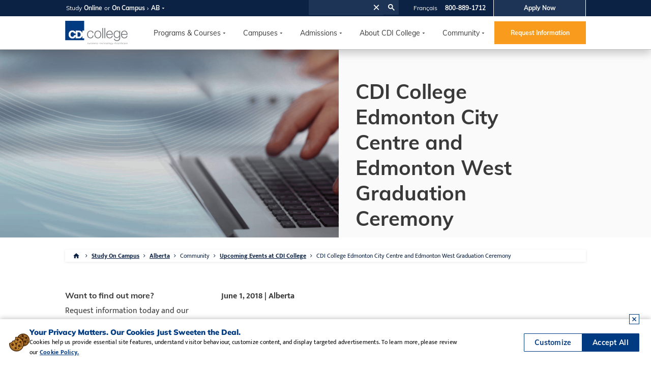

--- FILE ---
content_type: text/html; charset=utf-8
request_url: https://www.cdicollege.ca/study-on-campus/alberta/community/upcoming-events-at-cdi-college/cdi-college-edmonton-city-centre-and-edmonton-west-graduation-ceremony/
body_size: 22750
content:

<!DOCTYPE html>
<html>
<head>
    
    <title>
        CDI College Edmonton City Centre and Edmonton West Graduation Ceremony in Alberta - CDI College
    </title>
    <meta name="description" content="Join CDI College Edmonton City Centre and Edmonton West Graduation Ceremony at CDI College Alberta. Connect with students, faculty, and discover career opportunities." />
    <meta property="og:title" content="CDI College Edmonton City Centre and Edmonton West Graduation Ceremony for Alberta - CDI College" />
    <meta property="og:type" content="text" />
    <meta property="og:url" content="https://www.cdicollege.ca/study-on-campus/alberta/community/upcoming-events-at-cdi-college/cdi-college-edmonton-city-centre-and-edmonton-west-graduation-ceremony/" />
    <meta property="og:image" content="http://www.cdicollege.ca//Files/templates/main2020/images/background-end-section-desktop.png" />
    <meta property="og:description" content="Join CDI College Edmonton City Centre and Edmonton West Graduation Ceremony at CDI College Alberta. Connect with students, faculty, and discover career opportunities in Alberta." />

    <meta charset="utf-8">
<meta name="keywords" content="CDI College, Art and Design, business, dental, early chidhood education, healthcare, legal, technology, trades, program">
<meta name="format-detection" content="telephone=no" />
<meta name="application-name" content="CDI College" />
<meta name="viewport" content="width=device-width,initial-scale=1.0, minimum-scale=1.0" />
<meta name="twitter:card" content="CDI College" />
<meta name="twitter:title" content="CDI College" />
<meta name="twitter:description" content="If you choose CDI College, you can be confident in our commitment to your future." />
<meta name="twitter:image" content="http://www.cdicollege.ca/files/templates/style/genericHome.jpg" />
    <link rel="apple-touch-icon" href="http://www.cdicollege.ca/files/templates/style/cdilogo.png" async />
    <link rel="icon" href="/files/templates/style/favicon.ico" type="image/x-icon">
    <script defer type="text/javascript" src="//www.google-analytics.com/analytics.js"></script>

    <link href='https://fonts.googleapis.com/css?family=Lato:300,400italic,700,700italic,900,900italic,400&subset=latin,latin-ext' rel='stylesheet' type='text/css' async />
    <link href='https://fonts.googleapis.com/css?family=Archivo+Narrow:400,400italic,700,700italic' rel='stylesheet' type='text/css' async />
    <link rel="stylesheet" href="https://use.fontawesome.com/releases/v5.7.2/css/all.css" integrity="sha384-fnmOCqbTlWIlj8LyTjo7mOUStjsKC4pOpQbqyi7RrhN7udi9RwhKkMHpvLbHG9Sr" crossorigin="anonymous" async />
    
    <link rel="stylesheet" href="/Files/templates/main2020/css/style2020.css" type="text/css" async />
    <link rel="stylesheet" href="/Files/templates/main2020/css/style2021.css" type="text/css" async />
    

    <link href="/Files/templates/main2020/css/slick.css" rel="stylesheet" async />
    <link href="/Files/templates/main2020/css/slick-theme.css" rel="stylesheet" async />

    <link href="https://unpkg.com/aos@2.3.1/dist/aos.css" rel="stylesheet" async />
    <link href="/Files/templates/main2020/css/content-new.css" rel="stylesheet" async />

    
    <img id="audio-streaming-vendor" src="https://rogers-536-adswizz.attribution.adswizz.com/fire?pixelId=697dbfab-296b-40b3-be76-a7558d35809f&type=sitevisit&subtype=HomePage" width="0" height="0" alt="ad" />
    <link href="/Files/templates/drip-2024/css/drip-2024.css" rel="stylesheet" async />

    <!--Cookie Policy -->

<script>
    class CSCookiePolicy {
        constructor() {
            this._initialize();
        }

        _initialize() {
            //1. Check user saved preferences (Load if saved, create if new )
            this.preferences = '';
            this.preferences_duration = 1;//1 day
            this._selected_cookie_container = null; //For Real-time update
            this._bannerclose_container = null;
            this._cookieExclusions = ["_source", "_entry", "_lead", "visitorId"];
            this._checkCookiePreference();
            this._bannerclose_container = JSON.parse(this._getCookieByName('hide_cookie_banner'));
            document.addEventListener('DOMContentLoaded', this._loadToMarkup.bind(this));
        }


        _checkCookiePreference() {
            this.preferences = this._readObjectFromLocalStorage('cookie_preference');

            //Load if saved
            if (this.preferences != null) {
                //Load to container
                this._selected_cookie_container = this.preferences;
            }
            else {
                //Create blank preference
                let blank_pref = {
                    Necessary: true,
                    TargetedAdvertising: true,
                    Personalization: true,
                    Analytics: true,
                    PersonalizationOptions: {
                        Google: false,
                        Analytics: false,
                        Bing: false,
                        Facebook: false,
                        Taboola: false,
                        Reddit: false,
                        Salesforce: false,
                        Criteo: false
                    },
                    PolicyAccepted: false,
                    RejectAll: false,
                    AcceptAll: false,
                    AcceptanceDate: new Date().toDateString()
                }

                let json_blank_pref = JSON.stringify(blank_pref);
                this._selected_cookie_container = JSON.parse(json_blank_pref);
                this._saveObjectToLocalStorage('cookie_preference', this._selected_cookie_container);
                //this._setCookie('cookie_preference', JSON.stringify(blank_pref), this.preferences_duration);
            }


            this._purgeCookies();

        }

        _purgeCookies() {

            if (this._selected_cookie_container.TargetedAdvertising == false || this._selected_cookie_container.Personalization == false || this._selected_cookie_container.Analytics == false) {
                // Get all cookies
                const cookies = document.cookie.split(";");

                const analytics_Regex = /^(ga|_ga|_gac|_gid|_gat|_gaexp|_gat_UA).*/img;
                const targeted_Regex = /^(_ga|_gid|_gcl|_gads|_gac|_fbp|_fbc|_fb|_tt|_tiktok|cto|_rdt|_twt|_twitter|ar|uid|t_|__cf|_li|lidid|muc|receive-|personal|gb|_uet|_rdt|_adkey)/img;

                // Loop through the cookies and delete each one
                for (let i = 0; i < cookies.length; i++) {
                    const cookie = cookies[i];
                    const eqPos = cookie.indexOf("=");
                    const name = eqPos > -1 ? cookie.substr(0, eqPos) : cookie;

                    // Set the cookie with an expired date to delete it
                    if (!this._cookieExclusions.includes(name) && this._selected_cookie_container.RejectAll == true) {
                        document.cookie = name + "=;expires=Thu, 01 Jan 1970 00:00:00 GMT;path=/";
                    }
                    else if (!this._cookieExclusions.includes(name) && this._selected_cookie_container.Analytics == false && name.trim().match(analytics_Regex)) {
                        document.cookie = name + "=;expires=Thu, 01 Jan 1970 00:00:00 GMT;path=/";
                    }
                    else if (!this._cookieExclusions.includes(name) && this._selected_cookie_container.TargetedAdvertising == false && name.trim().match(targeted_Regex)) {
                        document.cookie = name + "=;expires=Thu, 01 Jan 1970 00:00:00 GMT;path=/";
                    }
                }
            }
        }

        _saveCookiePreference() {
            if (this._selected_cookie_container != null) {
                this._selected_cookie_container.PolicyAccepted = true;
                this._purgeCookies();
                this._saveObjectToLocalStorage('cookie_preference', this._selected_cookie_container);
                //this._setCookie('cookie_preference', JSON.stringify(blank_pref), this.preferences_duration);
            }
            this._selected_cookie_container.AcceptanceDate = new Date().toDateString();
            this._purgeCookies();
            this._loadToMarkup();
            this._deleteCookie('hide_cookie_banner');
        }

        _showBannerAgain() {
            var acceptanceDate = this._selected_cookie_container.AcceptanceDate;
            if ((this._isDurationGreaterThanTwoWeeks(acceptanceDate, new Date().toDateString()) && this._selected_cookie_container.PolicyAccepted)
                && (this._selected_cookie_container.TargetedAdvertising == false || this._selected_cookie_container.Personalization == false || this._selected_cookie_container.Analytics == false)) {
                return true;
            } else {
                return false;
            }
        }

        _loadToMarkup() {
            /*if (document.querySelector('cookie_banner') != null) {*/
            //Get checkbox fields
            var necessary = document.querySelector('input[name="Necessary"]');
            var targetedAdvertising = document.querySelector('input[name="TargetedAdvertising"]');
            var personalization = document.querySelector('input[name="Personalization"]');
            var analytics = document.querySelector('input[name="Analytics"]');

            // Set the checkbox to checked
            if (this._selected_cookie_container.AcceptAll) {
                targetedAdvertising.checked = true;
                personalization.checked = true;
                analytics.checked = true;
            } else if (this._selected_cookie_container.RejectAll) {
                targetedAdvertising.checked = false;
                personalization.checked = false;
                analytics.checked = false;
            } else {
                targetedAdvertising.checked = this._selected_cookie_container.TargetedAdvertising;
                personalization.checked = this._selected_cookie_container.Personalization;
                analytics.checked = this._selected_cookie_container.Analytics;
            }
            /*}*/
        }

        _customize() {

            var targetedAdvertising = document.querySelector('input[name="TargetedAdvertising"]');
            var personalization = document.querySelector('input[name="Personalization"]');
            var analytics = document.querySelector('input[name="Analytics"]');

            this._selected_cookie_container.TargetedAdvertising = targetedAdvertising.checked;
            this._selected_cookie_container.Personalization = personalization.checked;
            this._selected_cookie_container.Analytics = analytics.checked;

            this._selected_cookie_container.AcceptAll = false;
            this._selected_cookie_container.RejectAll = false;

            this._saveCookiePreference();
        }

        _acceptAll() {
            this._selected_cookie_container.TargetedAdvertising = true;
            this._selected_cookie_container.Personalization = true;
            this._selected_cookie_container.Analytics = true;
            this._selected_cookie_container.AcceptAll = true;
            this._selected_cookie_container.RejectAll = false;

            this._saveCookiePreference();
        }

        _rejectAll() {
            this._selected_cookie_container.TargetedAdvertising = false;
            this._selected_cookie_container.Personalization = false;
            this._selected_cookie_container.Analytics = false;
            this._selected_cookie_container.RejectAll = true;
            this._selected_cookie_container.AcceptAll = false;

            this._saveCookiePreference();
        }

        _hideCookieBannerForSession() {
            let blank_pref = {
                Hide: true,
                HideClickDatetime: new Date().toGMTString()
            }

            let json_blank_pref = JSON.stringify(blank_pref);
            this._bannerclose_container = JSON.parse(json_blank_pref);
            this._setCookie('hide_cookie_banner', json_blank_pref);
        }

        //************Utilities***********
        _isPolicyAccepted() {
            return this._selected_cookie_container.PolicyAccepted;
        }

        _isHiddenForSession() {
            if (this._bannerclose_container != null) {
                return this._bannerclose_container.Hide;
            } else {
                return false;
            }

        }

        _saveObjectToLocalStorage(key, obj) {
            const jsonString = JSON.stringify(obj);
            localStorage.setItem(key, jsonString);
        }

        _readObjectFromLocalStorage(key) {
            const jsonString = localStorage.getItem(key);
            if (jsonString) {
                const obj = JSON.parse(jsonString);
                return obj;
            } else {
                return null;
            }
        }

        _setCookie(name, value, days) {
            let expires = "";
            if (days) {
                const date = new Date();
                date.setTime(date.getTime() + (days * 24 * 60 * 60 * 1000));
                expires = "; expires=" + date.toUTCString();
            }
            document.cookie = name + "=" + (value || "") + expires + "; path=/";
        }

        _getCookieByName(name) {
            const cookies = document.cookie.split(';');
            for (let i = 0; i < cookies.length; i++) {
                let cookie = cookies[i].trim();
                if (cookie.startsWith(name + '=')) {
                    return cookie.substring((name + '=').length, cookie.length);
                }
            }
            return null;
        }

        _deleteCookie(name) {
            try {
                document.cookie = `${name}=; expires=Thu, 01 Jan 1970 00:00:00 GMT; path=/`;
            } catch {

            }
        }

        _isDurationGreaterThanTwoWeeks(date1, date2) {
            const startDate = new Date(date1);
            const endDate = new Date(date2);

            const differenceInMillis = endDate - startDate;

            const millisecondsInAWeek = 7 * 24 * 60 * 60 * 1000;
            const differenceInWeeks = differenceInMillis / millisecondsInAWeek;
            return differenceInWeeks > 2;
        }
    }


    const cookie_policy = new CSCookiePolicy();
    window.cookie_policy = cookie_policy;
</script>
<script>
    if (JSON.parse(localStorage.getItem('cookie_preference')) != null) {
        window.policy = JSON.parse(localStorage.getItem('cookie_preference'));
    }
</script>
<!--Cookie Policy END-->


<script src="/utility/files/analytics/enhanced_conversion.js" type="text/javascript"></script>

    <!-- Google tag (gtag.js)  DV360  -->
    <script async src="https://www.googletagmanager.com/gtag/js?id=DC-15082835"></script>
    <script>
        window.dataLayer = window.dataLayer || [];
        function gtag() { dataLayer.push(arguments); }
        gtag('js', new Date());

        gtag('config', 'DC-15082835');
    </script>
    <!-- Google Analytics -->
    <script>
        if(cookie_policy._selected_cookie_container.Analytics == true){
            (function(i,s,o,g,r,a,m){i['GoogleAnalyticsObject']=r;i[r]=i[r]||function(){
            (i[r].q=i[r].q||[]).push(arguments)},i[r].l=1*new Date();a=s.createElement(o),
            m=s.getElementsByTagName(o)[0];a.async=1;a.src=g;m.parentNode.insertBefore(a,m)
            })(window,document,'script','//www.google-analytics.com/analytics.js','ga');
            ga('create', 'UA-9339589-1', 'auto');
            ga('require','displayfeatures');
            ga('set','dimension1','G');
            ga('set','dimension2','AB');
            ga('send', 'pageview');
        }
    </script>
    <!-- Google Analytics GA4-->
    <script async src="https://www.googletagmanager.com/gtag/js?id=G-J6SLBX6SG0"></script>
    <script>
        if(cookie_policy._selected_cookie_container.Analytics == true){
            window.dataLayer = window.dataLayer || [];
            function gtag() { dataLayer.push(arguments); }
            gtag('js', new Date());
            gtag('config', 'G-J6SLBX6SG0',{
                'program_id': 'G',
                'location_id': 'AB'
            });
                dataLayer.push({
                'program_id': 'G',
                'location_id': 'AB'
            });
        }
    </script>
    <!-- Bing tracking -->
    <script>
        if (cookie_policy._selected_cookie_container.TargetedAdvertising == true) {
            (function (w, d, t, r, u) { var f, n, i; w[u] = w[u] || [], f = function () { var o = { ti: "4070171" }; o.q = w[u], w[u] = new UET(o), w[u].push("pageLoad") }, n = d.createElement(t), n.src = r, n.async = 1, n.onload = n.onreadystatechange = function () { var s = this.readyState; s && s !== "loaded" && s !== "complete" || (f(), n.onload = n.onreadystatechange = null) }, i = d.getElementsByTagName(t)[0], i.parentNode.insertBefore(n, i) })(window, document, "script", "//bat.bing.com/bat.js", "uetq");
        }
    </script>
    <noscript><img src="//bat.bing.com/action/0?ti=4070171&Ver=2" height="0" width="0" alt="img" style="display:none; visibility: hidden;" /></noscript>
    <!-- Bing New Account tracking -->
    <script>
        if (cookie_policy._selected_cookie_container.TargetedAdvertising == true) {
            (function (w, d, t, r, u) { var f, n, i; w[u] = w[u] || [], f = function () { var o = { ti: "97080705", enableAutoSpaTracking: true }; o.q = w[u], w[u] = new UET(o), w[u].push("pageLoad") }, n = d.createElement(t), n.src = r, n.async = 1, n.onload = n.onreadystatechange = function () { var s = this.readyState; s && s !== "loaded" && s !== "complete" || (f(), n.onload = n.onreadystatechange = null) }, i = d.getElementsByTagName(t)[0], i.parentNode.insertBefore(n, i) })(window, document, "script", "//bat.bing.com/bat.js", "uetq");
        }
    </script>
    <!-- Google Remarketing -->
    <script type="text/javascript">
        if(cookie_policy._selected_cookie_container.TargetedAdvertising == true){
            var google_tag_params = {
                program: 'G',
                location: 'AB'
            };
        }
    </script>
    <script type="text/javascript">
        if (cookie_policy._selected_cookie_container.TargetedAdvertising == true) {
            /* <![CDATA[ */
            var google_conversion_id = 1036850793;
            var google_custom_params = window.google_tag_params;
            var google_remarketing_only = true;
            /* ]]> */
        }
    </script>
    <script type="text/javascript" src="//www.googleadservices.com/pagead/conversion.js"></script>
    <noscript>
        <div style="display:inline;">
            <img height="1" width="1" style="border-style:none;" alt="img" src="//googleads.g.doubleclick.net/pagead/viewthroughconversion/1036850793/?value=0&amp;guid=ON&amp;script=0" />
        </div>
    </noscript>
    <!-- Facebook Remarketing - New 2020  -->
    <script>
        if(cookie_policy._selected_cookie_container.TargetedAdvertising == true){
            !function(f,b,e,v,n,t,s){if(f.fbq)return;n=f.fbq=function(){n.callMethod?
            n.callMethod.apply(n,arguments):n.queue.push(arguments)};if(!f._fbq)f._fbq=n;
            n.push=n;n.loaded=!0;n.version='2.0';n.queue=[];t=b.createElement(e);t.async=!0;
            t.src=v;s=b.getElementsByTagName(e)[0];s.parentNode.insertBefore(t,s)}(window,
            document,'script','//connect.facebook.net/en_US/fbevents.js');
            fbq('init', '115131823261565');
            fbq('track', 'PageView', { program: 'G', location: 'AB', language: 'EN' });
        }
    </script>
    <noscript><img height="1" width="1" alt="img" style="display:none" src="https://www.facebook.com/tr?id=115131823261565&ev=PageView&noscript=1" /></noscript>
    <!-- Twitter universal website tag code -->
    <script>
        if (cookie_policy._selected_cookie_container.TargetedAdvertising == true) {
            !function (e, t, n, s, u, a) {
                e.twq || (s = e.twq = function () {
                    s.exe ? s.exe.apply(s, arguments) : s.queue.push(arguments);
                }, s.version = '1.1', s.queue = [], u = t.createElement(n), u.async = !0, u.src = '//static.ads-twitter.com/uwt.js',
                    a = t.getElementsByTagName(n)[0], a.parentNode.insertBefore(u, a))
            }(window, document, 'script');
            // Insert Twitter Pixel ID and Standard Event data below
            twq('init', 'o2err');
            twq('track', 'PageView');
        }
    </script>
    <!-- End Twitter universal website tag code -->
    <!-- GOOGLE GTAG -->
    <script async src="https://www.googletagmanager.com/gtag/js?id=AW-1036850793"></script>
    <script>
        if (cookie_policy._selected_cookie_container.TargetedAdvertising == true) {
            window.dataLayer = window.dataLayer || [];
            function gtag() { dataLayer.push(arguments); }
            gtag('js', new Date());
            gtag('config', 'AW-1036850793', { 'allow_enhanced_conversions': true });
        }
    </script>
    <!-- Google Tag Manager -->
    <script>
        if (cookie_policy._selected_cookie_container.TargetedAdvertising == true) {
            (function (w, d, s, l, i) {
                w[l] = w[l] || []; w[l].push({
                    'gtm.start':
                        new Date().getTime(), event: 'gtm.js'
                }); var f = d.getElementsByTagName(s)[0],
                    j = d.createElement(s), dl = l != 'dataLayer' ? '&l=' + l : ''; j.async = true; j.src =
                        'https://www.googletagmanager.com/gtm.js?id=' + i + dl; f.parentNode.insertBefore(j, f);
            })(window, document, 'script', 'dataLayer', 'GTM-MS22Z5V');
        }
    </script>
    <!-- End Google Tag Manager -->
    <!-- Google Tag Manager (noscript) -->
    <noscript>
        <iframe src="https://www.googletagmanager.com/ns.html?id=GTM-MS22Z5V" height="0" width="0" style="display:none;visibility:hidden"></iframe>
    </noscript>
    <!-- End Google Tag Manager (noscript) -->
    <!--Reddit-->
        <script>
            if (cookie_policy._selected_cookie_container.TargetedAdvertising == true) {
                rdt_email = '<EMAIL-HERE>';
            }
        </script>
    <script>
        if (cookie_policy._selected_cookie_container.TargetedAdvertising == true) {
            !function (w, d) { if (!w.rdt) { var p = w.rdt = function () { p.sendEvent ? p.sendEvent.apply(p, arguments) : p.callQueue.push(arguments) }; p.callQueue = []; var t = d.createElement("script"); t.src = "https://www.redditstatic.com/ads/pixel.js", t.async = !0; var s = d.getElementsByTagName("script")[0]; s.parentNode.insertBefore(t, s) } }(window, document);
            rdt('init', 't2_aj2vi3kgg', { "optOut": false, "useDecimalCurrencyValues": true, "email": rdt_email }); rdt('track', 'PageVisit');
        }
    </script>
    <!-- DO NOT MODIFY UNLESS TO REPLACE A USER IDENTIFIER -->
    <!-- End Reddit Pixel -->
    <!-- TikTok Pixel Code Start -->
    <script>
        if (cookie_policy._selected_cookie_container.TargetedAdvertising == true) {
            !function (w, d, t) {
                w.TiktokAnalyticsObject = t; var ttq = w[t] = w[t] || []; ttq.methods = ["page", "track", "identify", "instances", "debug", "on", "off", "once", "ready", "alias", "group", "enableCookie", "disableCookie", "holdConsent", "revokeConsent", "grantConsent"], ttq.setAndDefer = function (t, e) { t[e] = function () { t.push([e].concat(Array.prototype.slice.call(arguments, 0))) } }; for (var i = 0; i < ttq.methods.length; i++)ttq.setAndDefer(ttq, ttq.methods[i]); ttq.instance = function (t) {
                    for (
                        var e = ttq._i[t] || [], n = 0; n < ttq.methods.length; n++)ttq.setAndDefer(e, ttq.methods[n]); return e
                }, ttq.load = function (e, n) {
                    var r = "https://analytics.tiktok.com/i18n/pixel/events.js", o = n && n.partner; ttq._i = ttq._i || {}, ttq._i[e] = [], ttq._i[e]._u = r, ttq._t = ttq._t || {}, ttq._t[e] = +new Date, ttq._o = ttq._o || {}, ttq._o[e] = n || {}; n = document.createElement("script")
                        ; n.type = "text/javascript", n.async = !0, n.src = r + "?sdkid=" + e + "&lib=" + t; e = document.getElementsByTagName("script")[0]; e.parentNode.insertBefore(n, e)
                };


                ttq.load('CRU4K4JC77UDN9PK8BCG');
                ttq.page();
            }(window, document, 'ttq');
        }
    </script>
    <!-- TikTok Pixel Code End -->
    <!-- Taboola Pixel Code -->
    <script type='text/javascript'>
        if (cookie_policy._selected_cookie_container.TargetedAdvertising == true) {
            window._tfa = window._tfa || [];
            window._tfa.push({ notify: 'event', name: 'page_view', id: 1698186 });
            !function (t, f, a, x) {
                if (!document.getElementById(x)) {
                    t.async = 1; t.src = a; t.id = x; f.parentNode.insertBefore(t, f);
                }
            }
                (document.createElement('script'),
                    document.getElementsByTagName('script')[0],
                    '//cdn.taboola.com/libtrc/unip/1698186/tfa.js',
                    'tb_tfa_script');
        }
    </script>
    <!-- End of Taboola Pixel Code -->




<!--OLD Optimize-->

<!--OLD Optimize End-->

    <script>localStorage.setItem('_source', '5065');</script>



<!--DF VisitorID-->
<script src="/utility/files/analytics/df-visitorid.js" type="text/javascript"></script>

<!--FB Continued Flow-->
<script src="/utility/files/analytics/fb-continous-flow.js" type="text/javascript"></script>

<!--******************************************************************************************************Criteo******************************************************************************************************************-->
<!-- Criteo Loader File -->

<!-- END Criteo Loader File -->

<!--Criteo END-->
<!--******************************************************************************************************Criteo END******************************************************************************************************************-->


<script type="text/javascript">
    (function (c, l, a, r, i, t, y) {
        c[a] = c[a] || function () { (c[a].q = c[a].q || []).push(arguments) };
        t = l.createElement(r); t.async = 1; t.src = "https://www.clarity.ms/tag/" + i;
        y = l.getElementsByTagName(r)[0]; y.parentNode.insertBefore(t, y);
    })(window, document, "clarity", "script", "qxexdxqi4l");
</script>
<script type="text/javascript">
    (function (c, l, a, r, i, t, y) {
        c[a] = c[a] || function () { (c[a].q = c[a].q || []).push(arguments) };
        t = l.createElement(r); t.async = 1; t.src = "https://www.clarity.ms/tag/" + i;
        y = l.getElementsByTagName(r)[0]; y.parentNode.insertBefore(t, y);
    })(window, document, "clarity", "script", "tjgnb6lkin");
</script>



<!--******************************************************************************************************STRUCTURED SNIPPET******************************************************************************************************************-->


<script type="application/ld+json">
    {
      "@context": "https://schema.org",
      "@graph": [
        {
          "@type": ["CollegeOrUniversity", "EducationalOrganization"],
          "@id": "https://www.cdicollege.ca/#organization",
          "name": "CDI College",
          "url": "https://www.cdicollege.ca",
          "logo": "https://www.cdicollege.ca/files/templates/main2020/images/CDI%20Logo.svg",
          "image": "https://www.cdicollege.ca/files/pages/istock-975698292-copy3-1.png",
          "maintainer": { "@id": "https://pixelwall.ca/#organization" },
          "creator": [
            { "@id": "https://www.cdicollege.ca/#organization" },
            {
              "@type": "Organization",
              "@id": "https://pixelwall.ca/#organization",
              "name": "Pixelwall Web Services",
              "url": "https://pixelwall.ca"
            }
          ],
          "description": "CDI College offers market-driven programs in business, technology, healthcare, and more, helping students across Canada achieve their career goals.",
          "address": {
            "@type": "PostalAddress",
            "streetAddress": "500 - 5021 Kingsway",
            "addressLocality": "Burnaby",
            "addressRegion": "BC",
            "postalCode": "V5H 4A5",
            "addressCountry": "CA"
          },
          "telephone": "+1-800-889-1712",
          "subOrganization": [
            { "@type": "CollegeOrUniversity", "name": "CDI College - Calgary City Centre", "address": { "@type": "PostalAddress", "streetAddress": "200 - 703 6th Ave. SW", "addressLocality": "Calgary", "addressRegion": "AB", "postalCode": "T2P 0T9", "addressCountry": "CA" } },
            { "@type": "CollegeOrUniversity", "name": "CDI College - Montreal", "address": { "@type": "PostalAddress", "streetAddress": "1259 Berri Street, 3rd Floor", "addressLocality": "Montreal", "addressRegion": "QC", "postalCode": "H2L 4C7", "addressCountry": "CA" } },
            { "@type": "CollegeOrUniversity", "name": "CDI College - Burnaby", "address": { "@type": "PostalAddress", "streetAddress": "500 - 5021 Kingsway", "addressLocality": "Burnaby", "addressRegion": "BC", "postalCode": "V5H 4A5", "addressCountry": "CA" } },
            { "@type": "CollegeOrUniversity", "name": "CDI College - Richmond", "address": { "@type": "PostalAddress", "streetAddress": "290 - 4351 No 3 Rd.", "addressLocality": "Richmond", "addressRegion": "BC", "postalCode": "V6X 3A7", "addressCountry": "CA" } },
            { "@type": "CollegeOrUniversity", "name": "CDI College - South Surrey", "address": { "@type": "PostalAddress", "streetAddress": "112 - 14928 56th Ave.", "addressLocality": "Surrey", "addressRegion": "BC", "postalCode": "V3S 2N5", "addressCountry": "CA" } },
            { "@type": "CollegeOrUniversity", "name": "CDI College - Surrey", "address": { "@type": "PostalAddress", "streetAddress": "100 - 11125 124th St.", "addressLocality": "Surrey", "addressRegion": "BC", "postalCode": "V3V 4V2", "addressCountry": "CA" } },
            { "@type": "CollegeOrUniversity", "name": "CDI College - Winnipeg", "address": { "@type": "PostalAddress", "streetAddress": "280 Main St.", "addressLocality": "Winnipeg", "addressRegion": "MB", "postalCode": "R3C 1A9", "addressCountry": "CA" } },
            { "@type": "CollegeOrUniversity", "name": "CDI College - Calgary North", "address": { "@type": "PostalAddress", "streetAddress": "100 - 403 33rd St. NE", "addressLocality": "Calgary", "addressRegion": "AB", "postalCode": "T2A 1X5", "addressCountry": "CA" } },
            { "@type": "CollegeOrUniversity", "name": "CDI College - Edmonton City Centre", "address": { "@type": "PostalAddress", "streetAddress": "200 - 10004 Jasper Ave.", "addressLocality": "Edmonton", "addressRegion": "AB", "postalCode": "T5J 1R3", "addressCountry": "CA" } },
            { "@type": "CollegeOrUniversity", "name": "CDI College - Edmonton North", "address": { "@type": "PostalAddress", "streetAddress": "North Town Centre, 174 - 9450 137th Ave. NW", "addressLocality": "Edmonton", "addressRegion": "AB", "postalCode": "T5E 6C2", "addressCountry": "CA" } },
            { "@type": "CollegeOrUniversity", "name": "CDI College - Edmonton South", "address": { "@type": "PostalAddress", "streetAddress": "101 – 4723 52 Ave. NW", "addressLocality": "Edmonton", "addressRegion": "AB", "postalCode": "T6B 3R6", "addressCountry": "CA" } },
            { "@type": "CollegeOrUniversity", "name": "CDI College - Edmonton West", "address": { "@type": "PostalAddress", "streetAddress": "176 Mayfield Common", "addressLocality": "Edmonton", "addressRegion": "AB", "postalCode": "T5P 4B3", "addressCountry": "CA" } },
            { "@type": "CollegeOrUniversity", "name": "CDI College - Calgary South", "address": { "@type": "PostalAddress", "streetAddress": "#12 6624 Centre Street SE", "addressLocality": "Calgary", "addressRegion": "AB", "postalCode": "T2H 0C6", "addressCountry": "CA" } },
            { "@type": "CollegeOrUniversity", "name": "CDI College - Mississauga", "address": { "@type": "PostalAddress", "streetAddress": "280 – 33 City Centre Dr.", "addressLocality": "Mississauga", "addressRegion": "ON", "postalCode": "L5B 2N5", "addressCountry": "CA" } },
            { "@type": "CollegeOrUniversity", "name": "CDI College - North York", "address": { "@type": "PostalAddress", "streetAddress": "33 - 4950 Yonge St.", "addressLocality": "North York", "addressRegion": "ON", "postalCode": "M2N 6K1", "addressCountry": "CA" } },
            { "@type": "CollegeOrUniversity", "name": "CDI College - Scarborough", "address": { "@type": "PostalAddress", "streetAddress": "205 – 2206 Eglinton Ave. E", "addressLocality": "Scarborough", "addressRegion": "ON", "postalCode": "M1L 4S8", "addressCountry": "CA" } },
            { "@type": "CollegeOrUniversity", "name": "CDI College - Laval", "address": { "@type": "PostalAddress", "streetAddress": "3 Place Laval, Suite #400", "addressLocality": "Laval", "addressRegion": "QC", "postalCode": "H7N 1A2", "addressCountry": "CA" } },
            { "@type": "CollegeOrUniversity", "name": "CDI College - Longueuil", "address": { "@type": "PostalAddress", "streetAddress": "Complexe St-Charles, 1111 rue St-Charles Ouest, Suite #120", "addressLocality": "Longueuil", "addressRegion": "QC", "postalCode": "J4K 5G4", "addressCountry": "CA" } },
            { "@type": "CollegeOrUniversity", "name": "CDI College - Pointe-Claire", "address": { "@type": "PostalAddress", "streetAddress": "500 - 1000 Boulevard Saint-Jean", "addressLocality": "Pointe-Claire", "addressRegion": "QC", "postalCode": "H9R 5P1", "addressCountry": "CA" } },
            { "@type": "CollegeOrUniversity", "name": "CDI College - St-Leonard", "address": { "@type": "PostalAddress", "streetAddress": "9480 Lacordaire Boulevard, Suite #204", "addressLocality": "Montreal", "addressRegion": "QC", "postalCode": "H1R 0C4", "addressCountry": "CA" } },
            { "@type": "CollegeOrUniversity", "name": "CDI College - Red Deer", "address": { "@type": "PostalAddress", "streetAddress": "5th floor, 5000 Gaetz (50) Ave.", "addressLocality": "Red Deer", "addressRegion": "AB", "postalCode": "T4N 6C2", "addressCountry": "CA" } },
            { "@type": "CollegeOrUniversity", "name": "CDI College - Brampton", "address": { "@type": "PostalAddress", "streetAddress": "101 – 2 County Court Blvd.", "addressLocality": "Brampton", "addressRegion": "ON", "postalCode": "L6W 3W8", "addressCountry": "CA" } },
            { "@type": "CollegeOrUniversity", "name": "CDI College - Online", "address": { "@type": "PostalAddress", "streetAddress": "5021 Kingsway, Suite #500", "addressLocality": "Burnaby", "addressRegion": "BC", "postalCode": "V5H 4A5", "addressCountry": "CA" }, "areaServed": "CA" }
          ],
          "sameAs": [
            "https://twitter.com/CDICollege",
            "https://www.facebook.com/CDICollege",
            "https://instagram.com/cdicollege/",
            "https://www.youtube.com/user/CDICareerCollege",
            "https://www.linkedin.com/school/cdi-college/"
          ]
        },
        {
          "@type": "Service",
          "@id": "https://www.cdicollege.ca/#education",
          "name": "Career Training Programs",
          "serviceType": "Education and Vocational Training",
          "provider": { "@id": "https://www.cdicollege.ca/#organization" },
          "areaServed": [{ "@type": "Country", "name": "Canada" }],
          "hasOfferCatalog": {
            "@type": "OfferCatalog",
            "name": "CDI College Programs",
            "itemListElement": [
              { "@type": "Offer", "itemOffered": { "@type": "Service", "name": "Business", "description": "Hands-on training in several areas of the business sector." } },
              { "@type": "Offer", "itemOffered": { "@type": "Service", "name": "Art and Design", "description": "Creative professional training with a solid technical foundation." } },
              { "@type": "Offer", "itemOffered": { "@type": "Service", "name": "Technology", "description": "Start your career as an IT professional." } },
              { "@type": "Offer", "itemOffered": { "@type": "Service", "name": "Teaching Education", "description": "Real-world training for a successful career educating young people." } },
              { "@type": "Offer", "itemOffered": { "@type": "Service", "name": "Dental", "description": "In-demand programs taught by practitioner instructors." } },
              { "@type": "Offer", "itemOffered": { "@type": "Service", "name": "Healthcare", "description": "Accelerated career training for rewarding medical roles." } },
              { "@type": "Offer", "itemOffered": { "@type": "Service", "name": "Legal", "description": "Education in the legal process for administrative careers." } },
              { "@type": "Offer", "itemOffered": { "@type": "Service", "name": "Trades", "description": "Hands-on training needed to pursue a rewarding apprenticeship." } },
              { "@type": "Offer", "itemOffered": { "@type": "Service", "name": "Early Childhood Education", "description": "Educate and make a difference in the lives of young children." } }
            ]
          }
        }
              ]
    }
</script>

    
    <div class="lightBox" style="display: none">
        <div class="locationBox">
    	    <h1>Showing content for<br><b>Alberta</b></h1>
        	<h2>If you are not from Alberta, please select your province below.</h2>
        	<select id="locationSelecter">
<option value="/british-columbia" >British Columbia</option><option value="/alberta" selected>Alberta</option><option value="/manitoba" >Manitoba</option><option value="/ontario" >Ontario</option><option value="/quebec" >Quebec</option><option value="/online" >Online</option>        	</select>
    	    <button onclick="location=$('#locationSelecter').val()">go</button>
        </div>
    </div>

</head>
<body>
    <div class="main">
        
        

<link rel="stylesheet" href="https://use.fontawesome.com/releases/v5.12.1/css/all.css" crossorigin="anonymous" async>
<link href="/files/templates/main2020/css/header.css" rel="stylesheet" async />
<link href="/files/templates/main2020/css/style2021.css" rel="stylesheet" async />
<script src="//ajax.googleapis.com/ajax/libs/jquery/3.6.0/jquery.min.js"></script>


<div class="header-v2" id="header-section-v2-id">
    <div class="section-first">
        <div class="wrapper">
            <div class="wrap-flex">
                <div class="left">
                    <text class="font-style-default text-normal">Study</text>
                    <a href="/study-online/" class="font-style-default text-normal text-bold">Online</a>
                    <text class="font-style-default text-normal">or</text>

                    <div class="dropdown-item">
                        <div class="sub-dropdown-item">
                            <a href="/study-on-campus/" class="font-style-default text-normal drop-btn">On Campus</a>
                                <img class="caret arrow-white" src="/files/templates/main2020/images/right-arrow-white.svg" alt="arrow" />
                                <strong class="font-style-default text-normal drop-btn">AB</strong>
                            <img class="caret" src="/files/templates/main2020/images/rectangle-down-white.svg" alt="caret" />
                        </div>
                        <div class="dropdown-content-blue" id="dropdown-content-blue-id">
                            <img class="dropdown-content-blue-exit-icon" src="/files/templates/main2020/images/close-white.svg" alt="close icon" />
                            <text class="font-style-default dropdown-text">Select Province</text>
                                <div class="font-style-default text-normal dropdown-link">
                                    <a class="font-style-default text-normal dropdown-link text-bold" href="https://www.cdicollege.ca/study-on-campus/alberta/community/upcoming-events-at-cdi-college/cdi-college-edmonton-city-centre-and-edmonton-west-graduation-ceremony/">Alberta</a>
                                </div>
                                <div class="font-style-default text-normal dropdown-link">
                                    <a class="font-style-default text-normal dropdown-link " href="/british-columbia/">British Columbia</a>
                                </div>
                                <div class="font-style-default text-normal dropdown-link">
                                    <a class="font-style-default text-normal dropdown-link " href="/manitoba/">Manitoba</a>
                                </div>
                                <div class="font-style-default text-normal dropdown-link">
                                    <a class="font-style-default text-normal dropdown-link " href="/ontario/">Ontario</a>
                                </div>
                                <div class="font-style-default text-normal dropdown-link">
                                    <a class="font-style-default text-normal dropdown-link " href="/quebec/">Quebec</a>
                                </div>

                            
                        </div>
                    </div>

                </div>
                <div class="right">
                    <a onclick="ShowOverlayModalDialog()" class="font-style-default apply-section">Apply Now</a>
                    <a href="tel:1-800-889-1712" class="font-style-default text-bold phone-field">
                        800-889-1712
                    </a>
                    <a href="https://www.collegecdi.ca" class="font-style-default language-field">Français</a>
                    

                    <div class="right-first-item">
                        <script async src="https://cse.google.com/cse.js?cx=12ebe11ce44d5493d">
                        </script>
                        <div class="gcse-search"></div>
                    </div>

                    


                </div>
            </div>
        </div>
    </div>

    <div class="section-second">
        <div class="wrapper">
            <div class="wrap-flex">
                <div class="left-container">
                    <img class="left-container-menu" id="left-container-menu-id" src="/files/templates/main2020/images/menu-icon-black.svg" alt="Menu Icon Black" />
                    <a href="/"><img class="logo-left" src="/files/templates/main2020/images/CDI Logo.svg" alt="Logo" /></a>
                </div>
                <a href="tel:1-800-889-1712" class="phone-icon-section-2">
                    <img class="phone-field-icon" src="/files/templates/main2020/images/phone-icon.svg" alt="Phone Icon" />
                </a>
                <div class="right-menu-wrap" id="right-menu-section-in-header-id">
                    <div class="right-menu">

                        <div class="right-menu-first-item">
                            
                            <script async src="https://cse.google.com/cse.js?cx=12ebe11ce44d5493d">
                            </script>
                            <div class="gcse-search"></div>
                            <img class="section-second-right-menu-exit" src="/files/templates/main2020/images/exit-black.svg" alt="Exit Icon" />
                        </div>

                        <!-- #region Programs and Categories -->
                                    <div class="right-menu-item">
                                        <div class="right-menu-item-content">
                                            <text class="font-style-default btn-nav-menu">Programs & Courses</text>

                                            <img class="caret-down" src="/files/templates/main2020/images/rectangle-down-black.svg" alt="Caret Down" />
                                            <img class="caret-up" src="/files/templates/main2020/images/rectangle-up-black.svg" alt="Caret Up" />

                                        </div>
                                        <div class="section-second-submenu">
                                            <div class="wrapper">
                                                <div class="section-second-submenu-inside">
                                                    <div class="left-inside">
                                                        <div class="left-inside-content">
                                                            <text class="font-style-default font-style-small font-style-bold">Programs & Courses</text>
                                                        </div>
                                                    </div>
                                                    <div class="right-inside">
                                                        <div class="right-inside-content">


                                                                    <a href="/study-on-campus/alberta/programs-and-courses/art-and-design/" class="font-style-default right-inside-content-item">Art and Design</a>
                                                                    <a href="/study-on-campus/alberta/programs-and-courses/business/" class="font-style-default right-inside-content-item">Business</a>
                                                                    <a href="/study-on-campus/alberta/programs-and-courses/dental/" class="font-style-default right-inside-content-item">Dental</a>
                                                                    <a href="/study-on-campus/alberta/programs-and-courses/early-childhood-education/" class="font-style-default right-inside-content-item">Early Childhood Education</a>
                                                                    <a href="/study-on-campus/alberta/programs-and-courses/healthcare/" class="font-style-default right-inside-content-item">Healthcare</a>
                                                                    <a href="/study-on-campus/alberta/programs-and-courses/legal/" class="font-style-default right-inside-content-item">Legal</a>
                                                                    <a href="/study-on-campus/alberta/programs-and-courses/technology/" class="font-style-default right-inside-content-item">Technology</a>
                                                        </div>
                                                    </div>
                                                </div>
                                            </div>
                                        </div>
                                    </div>
                                    <div class="right-menu-item">
                                        <div class="right-menu-item-content">
                                            <text class="font-style-default btn-nav-menu">Campuses</text>
                                            <img class="caret-down" src="/files/templates/main2020/images/rectangle-down-black.svg" alt="Caret Down" />
                                            <img class="caret-up" src="/files/templates/main2020/images/rectangle-up-black.svg" alt="Caret Up" />
                                        </div>
                                        <div class="section-second-submenu">
                                            <div class="wrapper">
                                                <div class="section-second-submenu-inside">
                                                    <div class="left-inside">
                                                        <div class="left-inside-content">
                                                            <text class="font-style-default font-style-small font-style-bold">Alberta Campuses</text>
                                                        </div>
                                                    </div>
                                                    <div class="right-inside">
                                                        <div class="right-inside-content">
                                                                <a href="/study-on-campus/alberta/programs-by-campus/calgary-city-centre/" class="font-style-default right-inside-content-item">Calgary City Centre</a>
                                                                <a href="/study-on-campus/alberta/programs-by-campus/calgary-north/" class="font-style-default right-inside-content-item">Calgary North</a>
                                                                <a href="/study-on-campus/alberta/programs-by-campus/calgary-south/" class="font-style-default right-inside-content-item">Calgary South</a>
                                                                <a href="/study-on-campus/alberta/programs-by-campus/edmonton-city-centre/" class="font-style-default right-inside-content-item">Edmonton City Centre</a>
                                                                <a href="/study-on-campus/alberta/programs-by-campus/edmonton-north/" class="font-style-default right-inside-content-item">Edmonton North</a>
                                                                <a href="/study-on-campus/alberta/programs-by-campus/edmonton-south/" class="font-style-default right-inside-content-item">Edmonton South</a>
                                                                <a href="/study-on-campus/alberta/programs-by-campus/edmonton-west/" class="font-style-default right-inside-content-item">Edmonton West</a>
                                                                <a href="/study-on-campus/alberta/programs-by-campus/red-deer/" class="font-style-default right-inside-content-item">Red Deer</a>
                                                        </div>
                                                    </div>
                                                </div>
                                            </div>
                                        </div>
                                    </div>
                        <!-- #endregion -->

                            <div class="right-menu-item">
                                    <div class="right-menu-item-content">
                                            <a class="font-style-default btn-nav-menu">Admissions</a>
                                            <img class="caret-down" src="/files/templates/main2020/images/rectangle-down-black.svg" alt="Caret Down" />
                                            <img class="caret-up" src="/files/templates/main2020/images/rectangle-up-black.svg" alt="Caret Up" />
                                    </div>
                                                                            <div class="section-second-submenu">
                                                <div class="wrapper">
                                                    <div class="section-second-submenu-inside">
                                                        <div class="left-inside">
                                                            <div class="left-inside-content">
                                                                <text class="font-style-default font-style-small font-style-bold">Admissions</text>
                                                            </div>
                                                        </div>
                                                        <div class="right-inside">
                                                            <div class="right-inside-content">
                                                                    <a href="/study-on-campus/alberta/admissions/admission-requirements/" class="font-style-default right-inside-content-item">Admission Requirements</a>
                                                                    <a href="/study-on-campus/alberta/admissions/credit-transfer-information/" class="font-style-default right-inside-content-item">Credit Transfer Information</a>
                                                                    <a href="/study-on-campus/alberta/admissions/scholarships/" class="font-style-default right-inside-content-item">Scholarships</a>
                                                                    <a href="/study-on-campus/alberta/admissions/student-experience/" class="font-style-default right-inside-content-item">Student Experience</a>
                                                                    <a href="/study-on-campus/alberta/admissions/financial-options/" class="font-style-default right-inside-content-item">Financial Options</a>
                                                                    <a href="/study-on-campus/alberta/admissions/repayment-options/" class="font-style-default right-inside-content-item">Repayment Options</a>
                                                                    <a href="/study-on-campus/alberta/admissions/international-students/" class="font-style-default right-inside-content-item">International Students</a>


                                                            </div>
                                                        </div>
                                                    </div>
                                                </div>
                                            </div>
                            </div>
                            <div class="right-menu-item">
                                    <div class="right-menu-item-content">
                                            <a class="font-style-default btn-nav-menu">About CDI College</a>
                                            <img class="caret-down" src="/files/templates/main2020/images/rectangle-down-black.svg" alt="Caret Down" />
                                            <img class="caret-up" src="/files/templates/main2020/images/rectangle-up-black.svg" alt="Caret Up" />
                                    </div>
                                                                            <div class="section-second-submenu">
                                                <div class="wrapper">
                                                    <div class="section-second-submenu-inside">
                                                        <div class="left-inside">
                                                            <div class="left-inside-content">
                                                                <text class="font-style-default font-style-small font-style-bold">About CDI College</text>
                                                            </div>
                                                        </div>
                                                        <div class="right-inside">
                                                            <div class="right-inside-content">

                                                                        <a href="/study-on-campus/alberta/about-cdi-college/why-cdi-college/" class="font-style-default right-inside-content-item">Why CDI College</a>
                                                                        <a href="/study-on-campus/alberta/about-cdi-college/licensed/" class="font-style-default right-inside-content-item">Licensed</a>
                                                            </div>
                                                        </div>
                                                    </div>
                                                </div>
                                            </div>
                            </div>
                            <div class="right-menu-item">
                                    <div class="right-menu-item-content">
                                            <a class="font-style-default btn-nav-menu">Community</a>
                                            <img class="caret-down" src="/files/templates/main2020/images/rectangle-down-black.svg" alt="Caret Down" />
                                            <img class="caret-up" src="/files/templates/main2020/images/rectangle-up-black.svg" alt="Caret Up" />
                                    </div>
                                                                            <div class="section-second-submenu">
                                                <div class="wrapper">
                                                    <div class="section-second-submenu-inside">
                                                        <div class="left-inside">
                                                            <div class="left-inside-content">
                                                                <text class="font-style-default font-style-small font-style-bold">Community</text>
                                                            </div>
                                                        </div>
                                                        <div class="right-inside">
                                                            <div class="right-inside-content">
                                                                    <a href="/study-on-campus/alberta/community/newsletters/" class="font-style-default right-inside-content-item">Newsletters</a>
                                                                    <a href="/study-on-campus/alberta/community/podcast/" class="font-style-default right-inside-content-item">CDI Career Buzz Podcast</a>
                                                                    <a href="/study-on-campus/alberta/community/industry-insights/" class="font-style-default right-inside-content-item">Industry Insights</a>
                                                                    <a href="/study-on-campus/alberta/community/career-services/" class="font-style-default right-inside-content-item">Career Services</a>
                                                                    <a href="/study-on-campus/alberta/community/student-services/" class="font-style-default right-inside-content-item">Student Services</a>
                                                                    <a href="/study-on-campus/alberta/community/upcoming-events-at-cdi-college/" class="font-style-default right-inside-content-item">Upcoming Events at CDI College</a>
                                                                    <a href="/study-on-campus/alberta/community/social-impact/" class="font-style-default right-inside-content-item">Social Impact</a>
                                                                    <a href="/study-on-campus/alberta/community/news/" class="font-style-default right-inside-content-item">News</a>
                                                                    <a href="/study-on-campus/alberta/community/connect-with-cdi-college/" class="font-style-default right-inside-content-item">Connect with CDI College</a>


                                                            </div>
                                                        </div>
                                                    </div>
                                                </div>
                                            </div>
                            </div>
                        
                        <a onclick="ShowOverlayModalDialog()" class="font-style-default request-header-info-btn">
                            Request Information
                        </a>
                        <a href="https://www.collegecdi.ca" class="font-style-default change-language-btn">Français</a>
                    </div>
                </div>
            </div>
        </div>
    </div>

    <div class="section-third">
        <a onclick="ShowOverlayModalDialog()" class="apply-section-bottom">Apply Now</a>
        <a onclick="ShowOverlayModalDialog()" class="request-header-info-bottom">Request Information</a>
    </div>
    
</div>

<!-- #region ReviewForm -->
<div class="overlay hidden" id="overlayRequestInfoForm">
    <form id="submitRequestInfo">
        <input type="hidden" name="talon6" id="talon6" value='{"version": 6, "status": -1}'>
        <div class="overlay-close" onclick="HideOverlayModalDialog()">
            
            <img class="icon-modal-close_grey" src="/files/templates/main2020/images/close-grey.svg" alt="Close Grey" />
            <img class="icon-modal-close_orange" src="/files/templates/main2020/images/close-orange.svg" alt="Close Orange" />
        </div>
        <div class="review-form req-from">

            <div id="modal_dialog_form_request_info">
                <h4>Request Information</h4>
                <p>
                    Please fill out the following form to request information for CDI College.
                </p>
            </div>

            <div id="modal_dialog_form_apply_now" style="display: none">
                <h4>Apply Now</h4>
                <p>
                    Please start your application by filling out the form below.
                </p>
            </div>
            <hr />
            <div class="submit-review-form-inputs">

                <div class="select-wrapper">
                    <select id="canada-status" name="canada_status" class="dropdown" style="text-align: left;">
                            <option value=""   selected disabled > What is your status in Canada?</option>
                            <option value="canadian_or_pr" > I am a Canadian citizen or permanent resident</option>
                            <option value="international_student" > I am an international student</option>
                            <option value="pre-refugee" > I am a refugee claimant</option>
                            <option value="refugee" > I am an approved refugee (Protected Person)</option>
                            <option value="work-permit" > I am a work permit holder</option>
                            <option value="visitor-visa" > I have a visitor visa</option>
                    </select>

                    <img src="/files/templates/main2020/images/error-icon.svg" alt="Error Icon" />
                    <div class="error-alert-message"></div>
                </div>

                <div class="input-wrapper">
                    <input type="text" name="FirstName" placeholder="First Name" data-name="FirstName" />
                    <img src="/files/templates/main2020/images/error-icon.svg" alt="Error Icon" />
                    <div class="error-alert-message"></div>
                </div>
                <div class="input-wrapper">
                    <input type="text" name="LastName" placeholder="Last Name" data-name="LastName" />
                    <img src="/files/templates/main2020/images/error-icon.svg" alt="Error Icon" />
                    <div class="error-alert-message"></div>
                </div>
                <div class="input-wrapper">
                    <input type="text" name="Email" placeholder="Email" data-name="Email" />
                    <img src="/files/templates/main2020/images/error-icon.svg" alt="Error Icon" />
                    <div class="error-alert-message"></div>
                </div>
                <div class="input-wrapper">
                    <input type="tel" name="Phone" maxlength="16" placeholder="Phone" data-name="Phone" />
                    <img src="/files/templates/main2020/images/error-icon.svg" alt="Error Icon">
                    <div class="error-alert-message"></div>
                </div>
                <div class="input-wrapper">
                    <input name="Postal" type="text" placeholder="Postal Code" data-name="Postal">
                    <img src="/files/templates/main2020/images/error-icon.svg" alt="Error Icon" />
                    <div class="error-alert-message"></div>
                </div>

                <div class="select-wrapper">
                    <select name="ProgramID" data-name="Program" required>
                        <option value="" selected="" >-- Select Your Program --</option>
                                <optgroup label="Art and Design:">
                                        <option value="6" >Graphic Design Technology</option>
                                </optgroup>
                                <optgroup label="Business:">
                                        <option value="13" >Accounting and Payroll Administration</option>
                                        <option value="833" >Business and Digital Marketing Management</option>
                                        <option value="31" >Hospitality Business Management</option>
                                        <option value="221" >Human Resources Administration</option>
                                        <option value="1788" >Human Resources and Payroll Coordinator</option>
                                        <option value="253" >Logistics and Supply Chain Management</option>
                                        <option value="43" >Oil and Gas Administration</option>
                                        <option value="333" >Social Media and Web Marketing</option>
                                        <option value="46" >Travel and Tourism</option>
                                </optgroup>
                                <optgroup label="Dental:">
                                        <option value="78" >Dental Assisting</option>
                                </optgroup>
                                <optgroup label="Early Childhood Education:">
                                        <option value="133" >Early Learning and Child Care Certificate</option>
                                        <option value="134" >Early Learning and Child Care Diploma</option>
                                        <option value="1149" >Education Assistant  </option>
                                </optgroup>
                                <optgroup label="Healthcare:">
                                        <option value="60" >Addictions and Community Services Worker</option>
                                        <option value="362" >Child and Youth Services Worker</option>
                                        <option value="84" >Medical Office Administration</option>
                                        <option value="90" >Pharmacy Assistant</option>
                                        <option value="1787" >Veterinary Health Care Assistant</option>
                                </optgroup>
                                <optgroup label="Legal:">
                                        <option value="3972" >Immigration Assistant </option>
                                        <option value="111" >Paralegal</option>
                                </optgroup>
                                <optgroup label="Technology:">
                                        <option value="1247" >Cybersecurity Specialist</option>
                                        <option value="1139" >Mobile Applications Development</option>
                                        <option value="122" >Network Systems Administrator</option>
                                        <option value="117" >Network Systems Management</option>
                                        <option value="1145" >Web and Mobile Applications Development</option>
                                        <option value="1135" >Web Development</option>
                                </optgroup>
                    </select>
                    <img src="/files/templates/main2020/images/error-icon.svg" alt="Error Icon" />
                    <div class="error-alert-message"></div>
                </div>
            </div>

            <button type="button" role="button" onclick="saveLeadShared202310('form#submitRequestInfo');">Request Information</button>
            <small>By submitting this form, I consent to be contacted by a CDI College representative via email, phone, text message, or any other communication method. I also agree to receive promotional messages. I can withdraw my consent at any time.</small>
        </div>

    </form>
    <div id="submitedRequestInfo" class="review-form-submited hidden">
        <h2>Your Review was submited. </h2>
        <h2>Thank you for your time!</h2>
        <h3 class="subheaderOrange">Click to close this page</h3>
    </div>
</div>
<!-- #endregion -->
<!-- #region FixedItemsBottomRightBubble -->

<div class="fixed-bubble">
    <img class="top-bubble hide" src="/Files/templates/main2020/images/back-to-top-btn.svg" onclick="BackToTop();" alt="Back To Top" />
    
</div>




<!-- #endregion -->




<script defer src="/files/templates/main2020/js/header.js"></script>
<script defer src="/Files/templates/scripts/lead-form-2023.js"></script>
<script defer>
    $(document).ready(function () {
        leadFormShared2023('form#submitRequestInfo');
    });
</script>



            <section class="content-hero-new">
                <div class="content-hero-image" style="background-image:url(/Files/templates/main2020/images/background-end-section-desktop.png);">
                </div>
                <div class="content-hero-caption">
                    <h1>CDI College Edmonton City Centre and Edmonton West Graduation Ceremony</h1>
                </div>
            </section>





        <div class="wrapper">
            


<div class="directory bread-crumbs-wrapper">
                    <a class="bread-item" href="/">CDI College</a>
                <img class="right-arrow-bread" src="/files/templates/main2020/images/right-arrow-black.svg" alt=">"/>
                    <a class="bread-item" href="/study-on-campus/">Study On Campus</a>
                <img class="right-arrow-bread" src="/files/templates/main2020/images/right-arrow-black.svg" alt=">"/>
                    <a class="bread-item" href="/study-on-campus/alberta/">Alberta</a>
                <img class="right-arrow-bread" src="/files/templates/main2020/images/right-arrow-black.svg" alt=">"/>
                        <a class="bread-item-no-hover">Community</a>
                        <img class="right-arrow-bread" src="/files/templates/main2020/images/right-arrow-black.svg" alt=">"/>
                    <a class="bread-item" href="/study-on-campus/alberta/community/upcoming-events-at-cdi-college/">Upcoming Events at CDI College</a>
                <img class="right-arrow-bread" src="/files/templates/main2020/images/right-arrow-black.svg" alt=">"/>
            <a class="bread-item-no-hover">
CDI College Edmonton City Centre and Edmonton West Graduation Ceremony            </a>
</div>

<script defer>
    $(document).ready(function () {
        const firstBreadItem = $(".bread-item").first();
        firstBreadItem.text("");
        firstBreadItem.append('<img class="home-image-bread" src="/files/templates/main2020/images/home-icon-for-bread.svg" alt="Home" />');
        firstBreadItem.append('<img class="home-image-bread-blue" src="/files/templates/main2020/images/home-icon-for-bread-blue.svg" alt="Home" />');
    });
</script>
            <section class="content-area">
                <div>
                    <aside>
                        <ul>
                            <li>
                                <h3>Want to find out more?</h3>
                                <p>Request information today and our dedicated team of admissions representatives will be happy to help you learn how to choose the career training right for you. </p>
                                <a onclick="ShowOverlayModalDialog()">Request Information </a>
                            </li>
                            <li>
                                <h3>Ready to apply?</h3>
                                <p>Apply today to your program of choice and complete your training in as little as one year!</p>
                                <a onclick="ShowOverlayModalDialog()">Apply Now</a>
                            </li>
                        </ul>
                    </aside>


                    <aside class="social">
                        <hr />
                        <ul>
                            <li>
                                <a href="https://twitter.com/CDICollege" target="_blank">
                                    <img data-alt-src="/Files/templates/main2020/images/content-twitter-hover.svg" src="/Files/templates/main2020/images/content-twitter.svg">
                                </a>
                            </li>
                            <li>
                                <a href="https://www.facebook.com/CDICollege" target="_blank">
                                    <img data-alt-src="/Files/templates/main2020/images/content-facebook-hover.svg" src="/Files/templates/main2020/images/content-facebook.svg">
                                </a>
                            </li>
                            <li>
                                <a href="https://instagram.com/cdicollege/" target="_blank">
                                    <img data-alt-src="/Files/templates/main2020/images/content-instagram-hover.svg" src="/Files/templates/main2020/images/content-instagram.svg">
                                </a>
                            </li>
                            <li>
                                <a href="https://www.youtube.com/user/CDICareerCollege" target="_blank">
                                    <img data-alt-src="/Files/templates/main2020/images/content-youtube-hover.svg" src="/Files/templates/main2020/images/content-youtube.svg">
                                </a>
                            </li>
                        </ul>

                    </aside>
                </div>

                <div>

                    <div class="text">
                        <p class="event-pipe-date"> June 1, 2018  | Alberta</p>
                        <p>
                            <div style="margin-left:0px; margin-right:0px">Join us <strong>June 1st</strong> at the Mirage Banquet Hall in Edmonton for the CDI College Edmonton City Centre and Edmonton West campuses Graduation Ceremony.</div>

<div style="margin-left:0px; margin-right:0px">&nbsp;</div>

<div style="margin-left:0px; margin-right:0px">The event begins at 5:30 pm, and we look forward to sharing an evening celebrating the accomplishments of our outstanding graduates and wishing them well as they move into their exciting new careers!</div>

                        </p>
                    </div>
                </div>
            </section>
        </div>


        <!--
    Shared CTA Banner CDICollege START
    -->
<link rel="stylesheet" href="/Files/templates/main2020/css/cta-banner-shared.css" type="text/css" async="" />
<section class="more-info-question">
    <div class="content">
        <h2 class="title">
            Would you like to get more information or apply?
        </h2>
        
        <div class="button-group">
            <a class="request-info" onclick="ShowOverlayModalDialog()"><span class="desktopp">Find Out More</span><span class="mobilee">Find Out More</span></a>
            
        </div>
        <div class="content-background">
            <img src="/Files/templates/main2020/images/diverse-hipsters.webp" alt="Info Banner Background Image" />
            <div class="shadow"></div>
        </div>
    </div>
</section>
<!--
Shared CTA Banner CDICollege END
-->

    </div>
    <script>
        var eHawkTalonSettings = {
            cookie: {
                SameSite: 'Lax',
                Secure: false,
            },
            bind: {
                OutId: 'talon6',
            },
        };
    </script>
    <script src="/Files/templates/scripts/EHawkTalon.js"></script>

</body>



<link href="/Files/templates/main2020/css/footer.css" rel="stylesheet" />

<footer class="footer-container">
    <div class="wrapper">
            <div class="footer-top-title">
                <a >Study On Campus</a>
            </div>


    <div class="footer-menu ">

                <div class="footer-menu-item">
                    <h2>Programs & Courses</h2>
                            <a href="/study-on-campus/alberta/programs-and-courses/art-and-design/"> Art and Design</a>
                            <a href="/study-on-campus/alberta/programs-and-courses/business/"> Business</a>
                            <a href="/study-on-campus/alberta/programs-and-courses/dental/"> Dental</a>
                            <a href="/study-on-campus/alberta/programs-and-courses/early-childhood-education/"> Early Childhood Education</a>
                            <a href="/study-on-campus/alberta/programs-and-courses/healthcare/"> Healthcare</a>
                            <a href="/study-on-campus/alberta/programs-and-courses/legal/"> Legal</a>
                            <a href="/study-on-campus/alberta/programs-and-courses/technology/"> Technology</a>

                            <h2 style="margin-top: 30px;">Campuses</h2>
                                <a href="/study-on-campus/alberta/programs-by-campus/calgary-city-centre/">Calgary City Centre</a>
                                <a href="/study-on-campus/alberta/programs-by-campus/calgary-north/">Calgary North</a>
                                <a href="/study-on-campus/alberta/programs-by-campus/calgary-south/">Calgary South</a>
                                <a href="/study-on-campus/alberta/programs-by-campus/edmonton-city-centre/">Edmonton City Centre</a>
                                <a href="/study-on-campus/alberta/programs-by-campus/edmonton-north/">Edmonton North</a>
                                <a href="/study-on-campus/alberta/programs-by-campus/edmonton-south/">Edmonton South</a>
                                <a href="/study-on-campus/alberta/programs-by-campus/edmonton-west/">Edmonton West</a>
                                <a href="/study-on-campus/alberta/programs-by-campus/red-deer/">Red Deer</a>
                </div>
                <div class="footer-menu-item">
                            <h2>Admissions</h2>
                                <a href="/study-on-campus/alberta/admissions/admission-requirements/">Admission Requirements</a>
                                <a href="/study-on-campus/alberta/admissions/credit-transfer-information/">Credit Transfer Information</a>
                                <a href="/study-on-campus/alberta/admissions/financial-options/">Financial Options</a>
                                <a href="/study-on-campus/alberta/admissions/international-students/">International Students</a>
                                <a href="/study-on-campus/alberta/admissions/repayment-options/">Repayment Options</a>
                                <a href="/study-on-campus/alberta/admissions/scholarships/">Scholarships</a>
                                <a href="/study-on-campus/alberta/admissions/student-experience/">Student Experience</a>

                </div>
                    <div class="footer-menu-item">
                        <h2>About CDI College</h2>

                            <a href="/study-on-campus/alberta/about-cdi-college/licensed/">Licensed</a>
                            <a href="/study-on-campus/alberta/about-cdi-college/why-cdi-college/">Why CDI College</a>
                    </div>
                    <div class="footer-menu-item">
                        <h2>Community</h2>
                            <a href="/study-on-campus/alberta/community/newsletters/">Newsletters</a>
                            <a href="/study-on-campus/alberta/community/podcast/">CDI Career Buzz Podcast</a>
                            <a href="/study-on-campus/alberta/community/industry-insights/">Industry Insights</a>
                            <a href="/study-on-campus/alberta/community/career-services/">Career Services</a>
                            <a href="/study-on-campus/alberta/community/student-services/">Student Services</a>
                            <a href="/study-on-campus/alberta/community/upcoming-events-at-cdi-college/">Upcoming Events at CDI College</a>
                            <a href="/study-on-campus/alberta/community/social-impact/">Social Impact</a>
                            <a href="/study-on-campus/alberta/community/news/">News</a>
                            <a href="/study-on-campus/alberta/community/connect-with-cdi-college/">Connect with CDI College</a>
                    </div>
    </div>

        <div class="footer-brand">
            <div class="footer-brand-left">
                <a href="/"><img class="footer-logo-cdi" src="/files/templates/main2020/images/CDI Logo.svg" alt="Logo"></a>


            </div>
            <div class="footer-brand-right">
                <a href="https://twitter.com/CDICollege"  target="_blank">
                    <img  src="/files/templates/main2020/images/twitter-blue.svg" alt="Twitter" />
                    <img src="/files/templates/main2020/images/twitter-dark-blue.svg" alt="Twitter" />
                </a>

                <a href="https://www.facebook.com/CDICollege"  target="_blank">
                    <img  src="/files/templates/main2020/images/facebook-blue.svg" alt="Facebook" />
                    <img src="/files/templates/main2020/images/facebook-dark-blue.svg" alt="Facebook" />
                </a>

                <a href="https://instagram.com/cdicollege/"  target="_blank">
                    <img  src="/files/templates/main2020/images/instagram-blue.svg" alt="Instagram" />
                    <img src="/files/templates/main2020/images/instagram-dark-blue.svg" alt="Instagram" />
                </a>

                <a href="https://www.youtube.com/user/CDICareerCollege"  target="_blank">
                    <img  src="/files/templates/main2020/images/youtube-blue.svg" alt="Youtube" />
                    <img src="/files/templates/main2020/images/youtube-dark-blue.svg" alt="Youtube" />
                </a>
                <a href="https://www.linkedin.com/school/cdi-college/"  target="_blank">
                    <img  src="/files/templates/main2020/images/linkedin-blue.svg" alt="Linkedin" />
                    <img src="/files/templates/main2020/images/linkedin-dark-blue.svg" alt="Linkedin" />
                </a>
            </div>
        </div>



            <style>
                /**
                Province Specific Start
                */

                .footer-container .designation {
                    justify-content: space-between;
                }

                    .footer-container .designation .lefty .textt {
                        max-width: 714px;
                    }


                        .footer-container .designation .lefty .textt p {
                            color: #393939;
                            font-family: "HindSiliguriRegular";
                            font-size: 14px;
                            font-style: normal;
                            font-weight: 400;
                            line-height: normal;
                        }

                    .footer-container .designation .righty .desig-image img {
                        width: 130px;
                        height: auto;
                    }


                @media only screen and (max-width: 800px) {

                    .footer-container .designation .lefty .textt p {
                        color: #393939;
                        font-family: "HindSiliguriRegular";
                        font-size: 14px;
                        font-style: normal;
                        font-weight: 400;
                        line-height: normal;
                    }

                    .footer-container .designation .righty {
                        width: 100%;
                    }


                        .footer-container .designation .righty .desig-image {
                            width: 100%;
                            justify-content: center;
                        }

                            .footer-container .designation .righty .desig-image img {
                                width: 100%;
                                max-width: 156px;
                            }
                }



                /**
                Province Specific End
                */
            </style>



        <div class="footer-bottom">


            <span class="font-style">
                <a class="font-style" href="/study-on-campus/alberta/legal/">Legal Notice</a> &#8226; <a class="font-style" href="/study-on-campus/alberta/privacy-policy">Privacy Policy</a> &#8226; <a class="font-style" onclick="manageCookies()">Manage Cookies</a> &#8226; <a class="font-style" href="/careers" target="_blank">Careers</a>


                
            </span>

            <span class="font-style">Copyright CDI College, Inc. 1995 - 2026</span>
        </div>
    </div>
</footer>

<section class="cookie_policy">

    <div class="cookie_popup">
        <div class="cookie_popup_bg"></div>

        <div class="cookie_popup_window">
            <div class="hed">
                <div class="title">
                    <img class="two-cookies" src="/Files/templates/main2020/images/two-cookies.png" />
                    <h2>Customize Your Privacy Choices</h2>
                </div>
                <button class="bak-arow" onclick="closeCookiePopup()">
                    <img src="/Files/templates/main2020/images/plus.png" />
                </button>
            </div>
            <div class="cookie-description">

                <div class="text">
                    <p>
                        In this panel, you can manage your personal information preferences. Some cookies are essential for basic website functionality and cannot be customized, but you can disable others. You can update your choices at anytime through the provided link. Adjust the toggles below to deny consent for specific processing activities, or use the 'Reject All' button.
                    </p>
                </div>
                <div class="yes-no-cookie">
                    <button class="rejection" onclick="rejectAllCookie();">Reject All</button>
                    <button class="rejection" onclick="acceptAllCookie();">Accept All</button>
                </div>
            </div>
            <div class="cookie-form-cont">
                <h3>
                    Manage Your Consent Preferences
                </h3>
                <div class="text">
                    <p>
                        Use the options below to set your consent preferences for tracking technologies. For details on how they work, see our <a href="/study-online/community/cdi-college-cookie-policy/">Cookie Policy</a>. Please note: Disabling consent may affect some features
                    </p>
                </div>
                <form id="cookie-custom-form">
                    <div class="form-fields">
                        <div class="input-wrapper">
                            <div class="row1">
                                <div class="lefty">
                                    <p>
                                        Necessary
                                    </p>
                                </div>
                                <div class="righty">
                                    <button type="button" onclick="cookieDescriptionToggle(this);">See Description</button>
                                    <div class="custom_checkbox">
                                        <input type="checkbox" name="Necessary" id="Necessary" checked disabled />
                                        <label for="Necessary"></label>
                                        <div class="checkbox-bg"></div>
                                    </div>
                                </div>

                            </div>
                            <div class="row2">
                                <p>Essential cookies are required for basic website functionality and cannot be disabled.</p>
                            </div>
                        </div>


                        <div class="input-wrapper">
                            <div class="row1">
                                <div class="lefty">
                                    <p>
                                        Targeted Advertising
                                    </p>
                                </div>
                                <div class="righty">
                                    <button type="button" onclick="cookieDescriptionToggle(this);">See Description</button>
                                    <div class="custom_checkbox">
                                        <input type="checkbox" value="true" name="TargetedAdvertising" id="TargetedAdvertising" />
                                        <label for="TargetedAdvertising"></label>
                                        <div class="checkbox-bg"></div>
                                    </div>
                                </div>
                            </div>
                            <div class="row2">
                                <p>These cookies tailor ads to your interests, limit ad frequency, and measure campaign effectiveness. They are usually placed by advertising networks with the website operator's consent.</p>
                            </div>
                        </div>


                        <div class="input-wrapper">
                            <div class="row1">
                                <div class="lefty">
                                    <p>
                                        Personalization
                                    </p>
                                </div>
                                <div class="righty">
                                    <button type="button" onclick="cookieDescriptionToggle(this);">See Description</button>
                                    <div class="custom_checkbox">
                                        <input type="checkbox" value="true" name="Personalization" id="Personalization" />
                                        <label for="Personalization"></label>
                                        <div class="checkbox-bg"></div>
                                    </div>
                                </div>
                            </div>
                            <div class="row2">
                                <p>Personalization Cookies remember your preferences, like language or region, to provide a more tailored experience.</p>
                            </div>
                        </div>

                        <div class="input-wrapper">
                            <div class="row1">
                                <div class="lefty">
                                    <p>
                                        Analytics
                                    </p>
                                </div>
                                <div class="righty">
                                    <button type="button" onclick="cookieDescriptionToggle(this);">See Description</button>
                                    <div class="custom_checkbox">
                                        <input type="checkbox" value="true" name="Analytics" id="Analytics" />
                                        <label for="Analytics"></label>
                                        <div class="checkbox-bg"></div>
                                    </div>
                                </div>
                            </div>
                            <div class="row2">
                                <p>These Cookies help the website operator assess performance, track visitor interactions, and identify technical issues.</p>
                            </div>
                        </div>

                    </div>
                    <button class="save-pref" type="button" onclick="saveCookiePreference(this);">
                        Save My Preferences
                    </button>
                </form>
            </div>
        </div>
    </div>

    <div class="cookie_banner">
        <div class="lefty">
            <img src="/Files/templates/main2020/images/two-cookies.png" />
            <div>
                <h3>
                    Your Privacy Matters. Our Cookies Just Sweeten the Deal.
                </h3>
                <p>
                    Cookies help us provide essential site features, understand visitor behaviour, customize content, and display targeted advertisements.
                    To learn more, please review our <a href="/study-online/community/cdi-college-cookie-policy/">Cookie Policy.</a>
                </p>
            </div>
        </div>
        <div class="righty">
            <button class="customize" onclick="openCookiePopup();">
                Customize
            </button>
            
            <button onclick="acceptAllCookie();">
                Accept All
            </button>
        </div>
        <a class="banner_close_button" onclick="closeCookieBanner()">
            <img src="/Files/templates/main2020/images/plus3.svg" />
        </a>
    </div>

</section>

<link rel="stylesheet" href="/Files/templates/main2020/css/cookie-policy.css" type="text/css" async />
<script src="/Files/templates/main2020/js/cookie-policy-handler.js" defer></script>


</html>


<script src="https://ajax.googleapis.com/ajax/libs/jquery/2.2.4/jquery.min.js"></script>
<script defer src="/Files/templates/main2020/js/Site.js"></script>
<script src="/utility/files/libs/jquery/jquery.cookie.js"></script>
<script src="/utility/files/libs/hammer/hammer.min.js"></script>
<script defer src="/files/templates/scripts/screen.js"></script>

<script async="" src="//www.google-analytics.com/analytics.js"></script>

<script defer src="/Files/templates/main2020/js/slick.js"></script>

<script src="https://unpkg.com/aos@2.3.1/dist/aos.js"></script>
<script>
    AOS.init({
        once: true
    });
</script>


--- FILE ---
content_type: text/html; charset=utf-8
request_url: https://www.cdicollege.ca/actions/GetProgramsWithUrlsByProvince/?province=alberta
body_size: 431
content:
[{"Name":"Accounting and Payroll Administration","ProvinceKey":"AB","Url":"/study-on-campus/alberta/programs-and-courses/business/accounting-and-payroll-administration/"},{"Name":"Addictions and Community Services Worker","ProvinceKey":"AB","Url":"/study-on-campus/alberta/programs-and-courses/healthcare/addictions-and-community-services-worker/"},{"Name":"Business and Digital Marketing Management","ProvinceKey":"AB","Url":"/study-on-campus/alberta/programs-and-courses/business/business-and-digital-marketing-management/"},{"Name":"Child and Youth Services Worker","ProvinceKey":"AB","Url":"/study-on-campus/alberta/programs-and-courses/healthcare/child-and-youth-services-worker/"},{"Name":"Cybersecurity Specialist","ProvinceKey":"AB","Url":"/study-on-campus/alberta/programs-and-courses/technology/cybersecurity-specialist/"},{"Name":"Dental Assisting","ProvinceKey":"AB","Url":"/study-on-campus/alberta/programs-and-courses/dental/dental-assisting/"},{"Name":"Early Learning and Child Care Certificate","ProvinceKey":"AB","Url":"/study-on-campus/alberta/programs-and-courses/early-childhood-education/early-learning-and-child-care-certificate/"},{"Name":"Early Learning and Child Care Diploma","ProvinceKey":"AB","Url":"/study-on-campus/alberta/programs-and-courses/early-childhood-education/early-learning-and-child-care-diploma/"},{"Name":"Education Assistant  ","ProvinceKey":"AB","Url":"/study-on-campus/alberta/programs-and-courses/early-childhood-education/education-assistant/"},{"Name":"Graphic Design Technology","ProvinceKey":"AB","Url":"/study-on-campus/alberta/programs-and-courses/art-and-design/graphic-design-technology/"},{"Name":"Hospitality Business Management","ProvinceKey":"AB","Url":"/study-on-campus/alberta/programs-and-courses/business/hospitality-business-management/"},{"Name":"Human Resources Administration","ProvinceKey":"AB","Url":"/study-on-campus/alberta/programs-and-courses/business/human-resources-administration/"},{"Name":"Human Resources and Payroll Coordinator","ProvinceKey":"AB","Url":"/study-on-campus/alberta/programs-and-courses/business/human-resources-and-payroll-coordinator/"},{"Name":"Immigration Assistant ","ProvinceKey":"AB","Url":"/study-on-campus/alberta/programs-and-courses/legal/immigration-assistant/"},{"Name":"Logistics and Supply Chain Management","ProvinceKey":"AB","Url":"/study-on-campus/alberta/programs-and-courses/business/logistics-and-supply-chain-management/"},{"Name":"Medical Office Administration","ProvinceKey":"AB","Url":"/study-on-campus/alberta/programs-and-courses/healthcare/medical-office-administration/"},{"Name":"Mobile Applications Development","ProvinceKey":"AB","Url":"/study-on-campus/alberta/programs-and-courses/technology/mobile-applications-development/"},{"Name":"Network Systems Administrator","ProvinceKey":"AB","Url":"/study-on-campus/alberta/programs-and-courses/technology/network-systems-administrator/"},{"Name":"Network Systems Management","ProvinceKey":"AB","Url":"/study-on-campus/alberta/programs-and-courses/technology/network-systems-management/"},{"Name":"Oil and Gas Administration","ProvinceKey":"AB","Url":"/study-on-campus/alberta/programs-and-courses/business/oil-and-gas-administration/"},{"Name":"Paralegal","ProvinceKey":"AB","Url":"/study-on-campus/alberta/programs-and-courses/legal/paralegal/"},{"Name":"Pharmacy Assistant","ProvinceKey":"AB","Url":"/study-on-campus/alberta/programs-and-courses/healthcare/pharmacy-assistant/"},{"Name":"Social Media and Web Marketing","ProvinceKey":"AB","Url":"/study-on-campus/alberta/programs-and-courses/business/social-media-and-web-marketing/"},{"Name":"Travel and Tourism","ProvinceKey":"AB","Url":"/study-on-campus/alberta/programs-and-courses/business/travel-and-tourism/"},{"Name":"Veterinary Health Care Assistant","ProvinceKey":"AB","Url":"/study-on-campus/alberta/programs-and-courses/healthcare/veterinary-health-care-assistant/"},{"Name":"Web and Mobile Applications Development","ProvinceKey":"AB","Url":"/study-on-campus/alberta/programs-and-courses/technology/web-and-mobile-applications-development/"},{"Name":"Web Development","ProvinceKey":"AB","Url":"/study-on-campus/alberta/programs-and-courses/technology/web-development/"}]

--- FILE ---
content_type: text/css
request_url: https://www.cdicollege.ca/Files/templates/main2020/css/style2020.css
body_size: 45029
content:
/***** Minified on January 17, 2026   ******/
@font-face{font-family:fontawesome;src:url('/Files/templates/main2020/font/fa-regular-400.ttf');font-display:swap}@font-face{font-family:fontawesome;src:url('/Files/templates/main2020/font/fa-solid-900.ttf');font-display:swap}@font-face{font-family:'MuktaVaani';src:url('/Files/templates/main2020/font/MuktaVaani-Regular.ttf') format('truetype');font-weight:400;font-display:swap}@font-face{font-family:'MuktaVaani';src:url('/Files/templates/main2020/font/MuktaVaani-Bold.ttf') format('truetype');font-weight:700;font-display:swap}@font-face{font-family:'MuktaVaani';src:url('/Files/templates/main2020/font/MuktaVaani-Light.ttf') format('truetype');font-weight:300;font-display:swap}@font-face{font-family:'Mulish';src:url('/Files/templates/main2020/font/Mulish-Regular.ttf') format('truetype');font-weight:400;font-display:swap}@font-face{font-family:'Mulish-ExtraBold';src:url('/Files/templates/main2020/font/Mulish-ExtraBold.ttf') format('truetype');font-weight:800;font-display:swap}@font-face{font-family:'Mulish';src:url('/Files/templates/main2020/font/Mulish-Bold.ttf') format('truetype');font-weight:700;font-display:swap}@font-face{font-family:'Mulish';src:url('/Files/templates/main2020/font/Mulish-Light.ttf') format('truetype');font-weight:300;font-display:swap}:root{--DarkBlue:#002145;--CDIBlue:#013a81;--CDIOrange:#f99b1c;--CDIGrey:#54565a;--CDIBlueTint1:#0c2244;--CDIGreyTint3:#989a9c;--CDIGreyTint5:#ddddde;--CDIGreyTint1:#393939;--DarkGrey:#393939;--DarkOrange:#d17300;--MediumGrey:#717074;--LightGrey:#e5e5e5;--LightBlue:#336cb3;--LighterGrey:#f0f0f0;--LighterBlue:#eaebf0;--White:#fff}html,body,div,ul,ol,li,dl,dt,dd,h1,h2,h3,h4,h5,h6,pre,form,dfn,del,p,blockquote,fieldset,input,textarea,select,article,aside,details,figcaption,figure,footer,header,hgroup,nav,section,button,canvas,video{margin:0;padding:0}h1,h2,h3,h4,h5,h6,pre,code,address,caption,cite,code,th,dfn,del{font-weight:normal;font-style:normal;color:#484848;font-family:'Trirong',Helvetica,Arial,serif}p{font-family:'Hind Siliguri',Helvetica,Arial,sans-serif;color:#484848}ul,ol{list-style:none}fieldset,img{border:0}caption,th{text-align:left}table{border-collapse:collapse;border-spacing:0}input[type="button"],input[type="submit"],input[type="reset"],button{cursor:pointer}input[type="button"],input[type="submit"],input[type="reset"],button,input[type="search"],input[type="text"],input[type="email"],input[type="tel"],input[type="number"],textarea{-webkit-appearance:none;-moz-appearance:none;-ms-appearance:none;appearance:none}input[type="search"]::-webkit-search-cancel-button,input[type="search"]::-webkit-search-decoration{-webkit-appearance:none}button::-moz-focus-inner,input::-moz-focus-inner{border:0;padding:0}input[type="hidden"],[hidden],.hidden{display:none!important}textarea{overflow:auto;resize:none}article,aside,details,figcaption,figure,footer,header,nav,section,.clearfix{display:block}audio,canvas,video{display:inline-block}a>img{vertical-align:bottom}strong,.strong,b{font-weight:bold}em,.italic,i{font-style:italic}del,.del{text-decoration:line-through}:focus{outline:0}:is(h1,h2,h3,h4,h5,h6){font-family:Mulish;font-weight:700;color:var(--DarkGrey);margin:0;letter-spacing:unset}h1{font-size:40px;line-height:50px}h2{font-size:32px}h3{font-size:24px;font-style:normal;font-weight:600}h4{font-size:20px}h5{font-size:18px}h6{font-size:18px}body,p,div,ul,li,span,a{font-family:MuktaVaani;font-size:16px}.hero-header .first-section h1{color:#fff;line-height:44px}.subheaderOrange{font-size:30px;color:var(--CDIOrange);padding-bottom:16px}.subheaderBlue{color:var(--DarkBlue);font-size:18px;text-align:center}.subheaderWhite{font-size:50px;color:#fff}.subText{font-size:18px;color:var(--MediumGrey)}.subheaderCards{font-weight:bold;font-size:25px;display:flex;align-items:center;text-align:center;color:var(--CDIBlue)}.navLink .dropdown .dropbtn{font-size:22px;line-height:36px;color:var(--DarkGrey);padding-bottom:12px}.fixed-bubble{display:flex;position:fixed;bottom:3%;right:4%;z-index:99}.fixed-bubble .top-bubble{opacity:.5;visibility:visible;margin-right:8px;transition:all .2s}.fixed-bubble .top-bubble.hide{opacity:0;visibility:hidden}html{scroll-behavior:smooth}.main{min-height:100%;box-sizing:border-box;overflow:hidden}.wrapper{margin:0 auto;padding:0 15px;max-width:1024px}.stopscroll{overflow:hidden!important}a{font-size:18px;text-decoration:none;color:var(--CDIBlue)}hr{display:block;border-top:1px solid;border-bottom:0;border-left:0;border-right:0;overflow:hidden;width:40px;margin-right:auto;margin-left:auto}hr.orangeLine{width:100%;color:var(--CDIOrange)}hr.courseLine{width:100%;border-top:1px solid #002145;margin-bottom:36px}.topline{border-top:3px solid var(--CDIOrange)}.topline.padding{padding:32px 0}button{width:200px;border:1.5px solid var(--DarkGrey);color:#fff;box-sizing:border-box;border-radius:1px;background-color:var(--DarkBlue);background-repeat:no-repeat;font-size:16px;font-family:Mulish;padding:12px 0}button.blue-btn{width:240px;background-color:var(--DarkBlue);color:#fff}button.buttonWhite{background-color:#fff;color:var(--CDIBlue)}.twitter,.facebook,.youtube,.instagram,.linkedin{width:63px;height:63px;margin-right:20px;background-repeat:no-repeat;background-size:cover}.twitter{background-image:url('/Files/templates/main2020/images/twitter.svg')}.facebook{background-image:url('/Files/templates/main2020/images/facebook.svg')}.instagram{background-image:url('/Files/templates/main2020/images/instagram.svg')}.youtube{background-image:url('/Files/templates/main2020/images/youtube.svg')}.linkedin{background-image:url('/Files/templates/main2020/images/linkedin.svg')}.money .selected,.student .selected,.transfer .selected{display:none}.nav-contact .dropdown-content li .selected{display:none}.card .selected{visibility:hidden;position:absolute;opacity:0;transition:.5s}.card-online .selected,.card-campus .selected,.card .selected{visibility:hidden;opacity:0;transition:.5s;left:0;right:0;text-align:center}.card-online h4,.card-campus h4{transition:.5s}.grid-container .card h6,.grid-container .card h6{transition:.5s}.card .noSelected{visibility:visible;transition:.5s;opacity:1}.card-online .noSelected,.card-campus .noSelected{position:absolute;visibility:visible;transition:.5s;opacity:1;left:0;right:0;text-align:center}.list-section .list-show{text-align:left}.list-show ul li{display:list-item!important;margin-left:20px;line-height:140%;padding-bottom:16px}.list-show ul li::before{content:"•";color:var(--CDIOrange);font-weight:bold;display:inline-block;width:1em;margin-left:-1em}.box-shadow{box-shadow:0 4px 8px 0 rgba(0,0,0,.2)!important;transition:all .5s}.box-shadow-hover{transition:all .5s}.none-hero-padding{margin-top:125px}::placeholder{font-size:18px;line-height:31px;color:var(--LightGrey);font-family:MuktaVaani}::-webkit-input-placeholder{color:rgba(57,57,57,.4)}::-moz-placeholder{color:rgba(57,57,57,.4)}:-ms-input-placeholder{color:rgba(57,57,57,.4)}:-moz-placeholder{color:rgba(57,57,57,.4)}:disabled{color:rgba(57,57,57,.6)}.slick-prev,.slick-next{top:38%!important;z-index:2!important}.slick-prev{left:-15px!important}.slick-next{right:22px!important}.slick-initialized .slick-slide{margin-right:25px;margin-left:5px;width:426px}.slick-next:before{content:''!important}.slick-prev:before{content:''!important}.slick-prev:before{content:''}section.provinces{margin-top:40px}section.provinces h3{font-style:normal;font-weight:500;font-size:50px;line-height:81px;color:var(--CDIOrange);margin:0 auto;width:643px;height:81px;text-align:center}section.provinces ul{display:flex;flex-direction:row;justify-content:center;flex-wrap:wrap;width:88%;margin:0 auto}section.provinces li{width:273px;padding:1%;text-align:center;list-style-type:none;margin-top:150px;cursor:pointer;animation:show .7s cubic-bezier(.1,.7,1,.1)}section.provinces div{height:186px;display:flex;Justify-content:center}section.provinces li figure{box-shadow:0 0 6px rgba(0,0,0,.15);border-radius:0 0 2px 2px}section.provinces img{position:absolute;top:-100px;height:250px}section.provinces p{height:81%;background-color:var(--DarkBlue);color:#fff;font-weight:700;font-size:25px;transition:background-color .3s linear;padding:5px 0;font-style:normal;font-weight:bold;font-size:25px;line-height:40px;width:100%}section.provinces div:nth-child(2){height:53px;box-shadow:0 0 6px rgba(0,0,0,.15)}section.program-entry{margin-top:40px}section.program-entry h3{font-style:normal;font-weight:500;font-size:50px;line-height:81px;color:var(--CDIOrange);margin:0 auto;text-align:center}section.program-entry ul{display:flex;flex-direction:row;justify-content:center;flex-wrap:wrap;margin:0 auto}section.program-entry li{width:494px;max-height:194px;text-align:center;list-style-type:none;margin-top:48px;cursor:pointer;background:#fff;border-radius:3.575px;box-shadow:0 0 6px rgba(0,0,0,.15);transition:.2s}section.program-entry li:nth-child(2){margin-left:60px}section.program-entry p{margin:auto;padding:56px 0;background-color:#fff;color:var(--DarkBlue);font-weight:600;font-size:30px;line-height:135%;transition:background-color,color,box-shadow .3s linear}.program-entry-hover{color:var(--CDIOrange)!important}.no-color{color:var(--White)!important}.listitem-hover{box-shadow:-1px 2px 19px 7px rgba(0,0,0,.15)!important;transition:all .5s}section.campuses{margin-top:32px}section.campuses *{justify-content:center}section.campuses h3{font-style:normal;font-weight:500;font-size:50px;line-height:81px;color:var(--CDIOrange);margin:0 auto;width:100%;text-align:center}section.campuses ul{display:flex;flex-direction:row;justify-content:center;flex-wrap:wrap;margin:0 auto}section.campuses li{width:414px;height:153px;text-align:center;list-style-type:none;margin-top:48px;cursor:pointer;background:#fff;border-radius:3.575px;box-shadow:0 0 6px rgba(0,0,0,.15);margin-left:10px;margin-right:10px;transition:.2s;display:flex;flex-direction:column}section.campuses p{margin:auto;padding:57px 0;color:var(--DarkBlue);font-weight:600;font-size:30px;line-height:135%;transition:background-color .3s linear}.campus-hero{background-position:50% 50%!important}section.campus-location{width:100%;display:flex;flex-direction:row;justify-content:center;margin:0 auto;margin-bottom:40px;margin-top:64px}section.campus-location div{width:50%}.campus-map img{padding:35% 48%;background-position:50% 50%;cursor:pointer;border:1px solid var(--LightGrey);background-repeat:no-repeat;background-size:cover}.campus-map iframe{position:relative;height:100%;width:96%}.campus-contact{padding-left:20px}.campus-contact h2{margin-top:0!important;font-style:normal;font-weight:600;font-size:24px;line-height:30px;position:relative}.campus-contact p{font-style:normal;font-weight:normal;font-size:16px;line-height:170%;margin-top:16px}.campus-contact ul{margin-top:24px;display:flex;flex-direction:row}.campus-contact li{width:50%}.campus-contact li>*{font-family:MuktaVaani;font-style:normal;font-size:16px;line-height:24px}.campus-contact li a{width:max-content;font-style:normal;font-size:16px;line-height:170%;color:var(--DarkGrey)}.campus-contact li b{font-weight:bold}section.programs-by-category{width:100%;display:flex;flex-direction:column;text-align:left;color:var(--DarkBlue);margin:20px auto}section.programs-by-category h2{font-family:Mulish;font-style:normal;font-weight:600;font-size:24px;line-height:30px;color:var(--DarkGrey);flex-grow:1}section.programs-by-category ul{width:100%;display:flex;flex-direction:row;justify-content:center;flex-wrap:wrap;margin:0 auto}section.programs-by-category>ul>li{width:100%;cursor:pointer;transition:.2s;border-top:1px solid var(--CDIGreyTint5);min-height:72px}section.programs-by-category>ul>li:nth-last-child(1){border-bottom:1px solid var(--CDIGreyTint5)}section.programs-by-category .programs-list-accordion-head{width:calc(100% - 10px);display:flex;flex-direction:row;justify-content:space-between;margin-top:10px}section.programs-by-category .programs-list-accordion-head .prog-icon{width:23px;height:23px;background-image:url('/Files/templates/main2020/images/courses-icon.svg');background-repeat:no-repeat;background-position:center;padding:0 5px}section.programs-by-category li .selected{visibility:hidden;opacity:0;transition:1s;display:none!important}section.programs-by-category .programs-list-accordion-head .prog-caret{width:23px;height:23px;align-self:center;background-image:url('/Files/templates/main2020/images/plus-icon.svg');background-repeat:no-repeat;background-position:center;padding:0 4px}section.programs-by-category .programs-list-accordion-head .prog-caret-open{width:23px;height:23px;align-self:center;background-image:url('/Files/templates/main2020/images/minus-icon.svg');background-repeat:no-repeat;background-position:center;padding:0 4px}section.programs-by-category .programs-list-accordion-head .prog-icon{align-self:center;justify-items:start}section.programs-by-category .sub,section.category-programs .sub{width:100%;display:grid!important;grid-template-columns:25% 25% 25% 25%;margin-top:0!important;overflow:hidden;opacity:0;visibility:hidden;max-height:0;transition:all .5s ease-in-out}section.programs-by-category .sub.show-sub,section.category-programs .sub.show-sub{opacity:1;visibility:visible;max-height:2000px!important;cursor:default!important;margin-bottom:24px}section.programs-by-category ul:not(.program-courses) .sub li{background:rgba(0,33,69,.5);border-radius:0}section.programs-by-category .background-image,section.category-programs ul.sub.show-sub.background-image{background-repeat:no-repeat;background-size:cover;background-position:center}section.programs-by-category .background-image.business-programs,section.category-programs ul.sub.show-sub.background-image.business-programs{background-image:url('../images/bg-business-land.png')}section.programs-by-category .background-image.healthcare-programs,section.category-programs ul.sub.show-sub.background-image.healthcare-programs{background-image:url('../images/bg-healthcare-land.png');background-position:center 13%}section.programs-by-category .background-image.art-and-design-programs,section.category-programs ul.sub.show-sub.background-image.art-and-design-programs{background-image:url('../images/bg-art-and-design-land.png');background-position:center bottom}section.programs-by-category .background-image.trades-programs,section.category-programs ul.sub.show-sub.background-image.trades-programs{background-image:url('../images/bg-trades-land.png')}section.programs-by-category .background-image.technology-programs,section.category-programs ul.sub.show-sub.background-image.technology-programs{background-image:url('../images/bg-technology-land.png')}section.programs-by-category .background-image.dental-programs,section.category-programs ul.sub.show-sub.background-image.dental-programs{background-image:url('../images/bg-dental-land.png');background-size:100% auto}section.programs-by-category .background-image.teaching-education-programs,section.category-programs ul.sub.show-sub.background-image.teaching-education-programs,section.programs-by-category .background-image.early-childhood-education-programs,section.category-programs ul.sub.show-sub.background-image.early-childhood-education-programs{background-image:url('../images/bg-teaching-education-land.png')}section.programs-by-category .background-image.legal-programs,section.category-programs ul.sub.show-sub.background-image.legal-programs{background-image:url('../images/bg-legal-land.png');background-position:bottom}section.programs-by-category .sub li:nth-child(3n){margin-right:0}section.programs-by-category .sub li.white-card{background:var(--White)!important;cursor:default!important;transition:none!important;pointer-events:none}section.programs-by-category .sub a{min-height:230px;display:flex;border:2.5px #fff solid;flex-direction:column}section.programs-by-category .sub a div.info-program{margin-left:20px;display:flex;flex-direction:column;position:absolute!important;bottom:12px}section.category-programs .info-program{margin-left:20px;display:flex;flex-direction:column;position:absolute!important;bottom:20px;left:20px}section.category-programs .info-program div,section.programs-by-category .sub a .info-program div{display:flex;margin-bottom:15px}.info-program img{flex:1}section.programs-by-category .sub a div p{font-size:16px;font-weight:500;font-size:16px;line-height:24px;margin-left:14px;color:var(--White)}section.category-programs .info-program p{margin-bottom:0;margin-left:5px}section.programs-by-category .sub a>p{color:var(--White);padding:16px;font-style:normal;font-weight:bold;font-size:25px;line-height:120%}section.programs-by-category .sub i{position:absolute;bottom:22px;right:22px;font-size:22px;display:none}button{cursor:pointer}h3{cursor:default}.navigation{border-bottom:2px solid #ffa500;background-color:#fff;z-index:999999}.navigation *{z-index:999999}.breadCrumb{display:flex;flex-direction:row;background-color:#fff}ul{padding:0;list-style:none;margin:0}ul li{display:inline-block;position:relative;text-align:left}ul.dropdown-content.sub-dropdown-navbar li{position:unset}.province .dropdown-content.sub-dropdown-navbar{width:315px}.top-nav .dropdown-content.sub-dropdown-navbar .selected{display:none}.navLink .dropdown a{display:flex}.dropdown-content.sub-dropdown-navbar{max-height:0}.province .dropdown-content.sub-dropdown-navbar .selected img,.province .dropdown-content.sub-dropdown-navbar .noSelected img{margin-top:-24px}.dropdown.province .campuses-province{position:absolute;left:400px;top:20px;display:none;height:92%}.dropdown.province .campuses-province li{display:flex;flex-direction:column;align-content:flex-start;flex-wrap:wrap;max-height:300px}.dropdown.province .campuses-province li ul{padding:10px 5px 10px 70px}.dropdown.province .verticalLine{border-left:thin solid #000;margin-left:-70px}input[type=text]{width:100%;padding:11px 95px 11px 20px;margin:8px 0;display:inline-block;border:1px solid #ccc;border-radius:4px 0 0 4px;box-sizing:border-box}ul li a{display:block;color:#fff;text-decoration:none}.main-section-career ul li a{display:block;color:var(--CDIBlue);text-decoration:none}.main-section-career ul li a:hover{color:var(--DarkBlue)}.dropdown .dropdown-language{background-color:#ffa500;border-radius:3px 3px 0 0;color:#fff}.dropdown .dropdown-navbar{color:var(--DarkBlue)}.dropdown-content.sub-dropdown-navbar{visibility:hidden;overflow:hidden;max-height:0;border:2px solid var(--CDIOrange)!important;padding:0 20px;position:absolute;left:-6px;margin-top:-1px}.dropdown-content.sub-dropdown-navbar div{color:var(--DarkBlue);font-size:18px;flex:.9;padding-right:8px;padding-top:0!important;margin-left:10px!important}.dropdown-content.sub-dropdown-navbar a{display:flex}.dropdown-content.sub-dropdown-navbar img{position:absolute;left:250px}.dropdown-content.sub-dropdown-navbar{width:235px}.dropdown-content.sub-dropdown-language{visibility:hidden;background-color:#ffa500}.sub-dropdown-language a{color:#fff!important}.dropdown-content.sub-dropdown-language ul{color:var(--White);font-size:18px}.navLink .dropdown .dropbtn .selected{visibility:hidden;opacity:0}.navLink .dropdown .dropbtn a img{margin-left:5px}.dropdown-content.sub-dropdown-navbar li{display:flex;padding-top:0!important;padding-bottom:20px;margin-left:0!important}.dropdown-content.sub-dropdown-navbar li:first-child{padding-top:10px!important}.covid-19 a{display:flex;flex-direction:row-reverse}.covid-19 a div{color:#de350c!important;padding:10px 21px 10px 0;font-size:18px}.covid-19 a img{padding-left:21px}.covid-19 .covid-19-text{border-width:2px;font-weight:bold;font-size:14px;line-height:170%}.covid-19 .covid-19-img{background:url("/files/templates/main2020/images/covid-icon.svg");background-repeat:no-repeat;padding:15px;margin-top:6px;margin-left:15px;transform:scale(.8,.8)}.breadCrumb{display:flex;flex-wrap:wrap}.breadCrumb div{z-index:1000}.dropdown a{color:var(--DarkBlue)}.dropdown-navbar{color:#000}.info-mobile{background-color:var(--CDIOrange);color:var(--White);text-align:center;padding-top:10px;padding-bottom:10px;font-size:15px;line-height:22px}.breadCrumb div:nth-of-type(4){text-align:end;font-size:1.45vw;color:#002145;margin-top:14px}.breadCrumb div:nth-of-type(5){flex-grow:1}.breadCrumb div:nth-of-type(6){flex-grow:1}.nav-links,.logo{text-decoration:none}.mainHeader{position:fixed;width:100%;background-color:var(--White);box-shadow:0 4px 8px 0 rgba(0,0,0,.2);z-index:99999}.second-header{z-index:99999}.navLink-toggle{position:absolute;top:80px;right:20px;cursor:pointer;font-size:1.25vw}.main-nav button{color:#fff;background-color:#ffa500;border:0;width:120px;height:40px;margin-top:-30px;font-size:.78vw}.main-nav{flex:1;display:flex;justify-content:space-between;align-items:center;justify-items:center;display:flex;flex-direction:row}.main-nav li a{flex:1}.logo{margin-top:10px;text-align:left}.navLink-toggle{display:none}.dropbtn{padding:1em 0;border:0}.navLink{list-style-type:none;margin:0;padding:0;flex:1;display:flex;flex-direction:row}.searchIcon-desktop{position:absolute;right:15px;top:15px}.covid-on-desktop .wrapper{position:relative}.covid-19.desktop{position:absolute;right:15px;top:15px;border:2px #f00 solid;border-radius:3px}.main-nav-header{flex:1;justify-content:space-between}.dropdown.ddcampus{z-index:1000}.dropdown.ddcampus .mainmenu-row{height:100px;background-color:#fff}.dropdown.ddcampus a{color:#000}.infobtn-desktop{border:0;outline:0;color:var(--White);background-color:var(--CDIOrange);border:0;width:175px;height:40px;font-size:18px;margin-right:24px;margin-left:30px;font-style:normal;font-weight:normal}.chatbtn-desktop{background-color:var(--CDIOrange);height:40px;margin-top:-1px;font-size:18px;height:40px;width:110px;margin-top:10px}.dropdown-arrow.rotate-left{-webkit-transform:rotate(-90deg)!important;-moz-transform:rotate(-90deg)!important;-ms-transform:rotate(-90deg)!important;-o-transform:rotate(-90deg)!important;transform:rotate(-90deg)!important}.dropdown-content{max-height:0;position:absolute;background-color:#fff;box-shadow:0 8px 16px 0 rgba(0,0,0,.2);transition:max-height .5s}.main-nav-header .dropdown-content{top:180px;border-top:#d5d4d8 1px solid;max-height:0;visibility:hidden;opacity:0;pointer-events:none;z-index:-1}.dropdown-content *{visibility:hidden;opacity:0;pointer-events:none}.mainmenu-row{text-align:left;font-size:1vw;display:flex}.mobile-menu-arrow{display:none}.dropdown-wrap a{color:#000}.mainmenu-column{float:left;padding:10px;flex:1;display:flex;margin-top:20px;margin-bottom:20px}.mainmenu-column-line{margin:2% 0;border-right:3px solid #a9a9a9}.mainmenu-column h3{text-decoration:underline;color:var(--CDIBlue)}.mainmenu-column h6{padding-bottom:10px;text-decoration:none;flex:2}.mainmenu-column a,.mainmenu-column p{float:none;text-decoration:none;display:block;text-align:left}.mainmenu-row:after{content:"";display:table;clear:both}.mobile-dropdown{display:none}header{background-image:url('/files/templates/main2020/images/Image Example.jpg');background-size:cover;height:600px;background-position:center;background-repeat:no-repeat;position:relative;display:flex;flex-flow:row wrap;flex-direction:column}header .wrapper{margin:0 10vw}header .wrapper .bluebox{width:35%;margin-top:5%;padding:25px 100px 25px 30px;background-image:url('/files/templates/main2020/images/Header Text Box.png');background-repeat:no-repeat;background-size:cover}header h1,header p{color:#fff}.hero-header{background-image:url('/files/templates/main2020/images/background.png');background-repeat:no-repeat;background-size:cover;background-position:center;margin-top:97px}.important-content{background-color:var(--LightGrey);text-align:center;border-radius:3px}.hero-header.home-header .wrapper{height:100%}.first-section{display:flex;flex-direction:column;align-items:center;flex:1}.first-section .wrap{display:flex;justify-content:center}.first-section .down img{width:10%;align-self:center}.first-section .study-method img{align-self:center}.first-section .select,.first-section .down{margin-top:35px}.first-section .create.wrap{background-size:cover;position:relative;background-color:rgba(0,33,69,.5)}.topBlueEdge{position:absolute;top:-5px;left:-5px}.bottomBlueEdge{position:absolute;bottom:-5px;right:-5px}.topBlueEdge-equal{position:absolute;top:-5px;left:-5px}.bottomBlueEdge-equal{position:absolute;bottom:-5px;right:-5px}.study-method{display:flex;flex-direction:row;position:relative;top:40px}.study-method .card-online,.study-method .card-campus{box-shadow:0 4px 8px 0 rgba(0,0,0,.2);transition:.2s;border-top:3px solid var(--CDIOrange);background-color:#fff;flex:1;width:400px;position:relative;border-radius:0 0 3px 3px}.study-method h4{color:var(--DarkBlue)}.card-online img,.card-campus img{padding-top:20px}.card-online p,.card-campus p{text-align:center;color:#000;padding-top:10px}.card-online a,.card-campus a{display:flex;flex-direction:column}.container{margin:10px 0;text-align:center}.second-section{display:flex;margin-bottom:10px;justify-content:center}.second-section .column-1{height:100%}.second-section .column-1 .second-section-image{width:360px;height:360px;padding:22px}.third-section{display:flex;flex-direction:row-reverse;margin-top:3%;margin-bottom:2%;background-color:#ffa500;position:relative}.third-section h6{color:var(--White);font-weight:400}.third-section .wrapper{display:flex}.third-section .wrap-tools{width:50%}.third-section .wrap-img{width:50%}.third-section .tools{display:flex;flex-flow:row wrap;padding:100px 0}.third-section .side-image{background-image:url("/files/templates/main2020/images/girl_cap.png");background-size:cover;width:50%;height:100%;position:absolute}.tools .Header-third-section,.tools .money,.tools .student,.tools .transfer{width:100%}.tools .money,.tools .student,.tools .transfer{display:flex;justify-content:space-between;align-items:center;justify-items:center;align-content:center;width:100%;margin-top:15px}.tools .transfer p{padding-left:0;padding-right:0}.third-section .orange{display:flex}.orange .icons,.orange .description,.orange .arrow{flex:1}.forth-section .wrapper{display:flex}.forth-section .right-section{width:50%}.card,.card-spotlight,.card-spotlight-first,.card-grads{border-radius:0 0 3px 3px}.forth-section{overflow:hidden;display:flex;flex-direction:row-reverse;padding-bottom:20px}.forth-section .left-section,.forth-section .right-section{width:50%}.content-text{padding-bottom:30px;padding-top:30px}.card{box-shadow:0 4px 8px 0 rgba(0,0,0,.2);transition:.2s;border-top:3px solid var(--CDIOrange);margin-top:32px;padding:20px;display:flex;flex-direction:row}.forth-section .card .container{padding-top:0;display:flex;flex-direction:column;text-align:left}.card-spotlight-first,.card-spotlight{box-shadow:0 4px 8px 0 rgba(0,0,0,.2);transition:.2s;border-top:3px solid var(--CDIOrange);padding:1%;flex:1}.spotlight-text a{color:var(--CDIBlue)}.card-spotlight-header{text-align:left}.card-spotlight-first p,.card-spotlight p{margin-bottom:10px}.card-spotlight-first .spotlight-icon,.card-spotlight .spotlight-icon{float:left;margin-right:15px;margin-top:0;margin-bottom:10px}.card-spotlight-header h3{float:left}.fifth-section .spotlight-at{color:var(--DarkBlue);text-decoration:none;cursor:pointer}.card-spotlight-first .spotlight-img,.card-spotlight .spotlight-img{float:none;margin-right:10px;margin-top:10px;width:336px;height:320px;padding-bottom:0}.sixth-section{display:flex}.sixth-section .column{text-align:center;width:50%}.sixth-section .column h3{flex:.4}.sixth-section .column h5{flex:.5}.sixth-section .column p{flex:2;margin-top:20px}.card-grads{box-shadow:0 4px 8px 0 rgba(0,0,0,.2);transition:.2s;flex:1;border-top:3px solid var(--CDIOrange);margin-top:15px;padding:20px;display:flex;flex-direction:column;height:100%}.card-grads img{float:left;margin-right:10px;margin-top:10px;width:20%;padding-bottom:30px}.home-card-section{background-image:url('../images/bg_hallway_people_walking.jpg');background-repeat:no-repeat;background-size:cover;margin:80px 0;padding:70px 0 112px}.home-card-section-header{max-width:780px;text-align:center;margin:auto}.home-card-section-parent{display:grid;grid-template-columns:calc(33.33% - 16px) calc(33.33% - 16px) calc(33.33% - 16px);grid-gap:40px 24px}.home-card-section-header{padding-bottom:80px}.flip-card{background-color:transparent;height:260px;width:100%;padding:0!important;perspective:1000px}.flip-card-inner{position:relative;width:100%;height:100%;text-align:center;transition:transform .8s;transform-style:preserve-3d}.card-front img{padding-top:20px}.card-back p{color:#fff}.flip-card:hover .flip-card-inner,.flip-card.hovered .flip-card-inner{transform:rotateX(180deg)}.card-front,.card-back{position:absolute;width:calc(100% - 32px);height:100%;padding:0 16px;-webkit-backface-visibility:hidden;backface-visibility:hidden;display:flex;flex-direction:column;justify-content:center}.card-front{background-color:var(--White);color:#000}.card-back{background-image:url('../images/bg_orange.jpg');background-repeat:no-repeat;background-size:cover;color:#fff;transform:rotateX(180deg)}.end-section{background-repeat:no-repeat;background-size:cover;margin:50px 0;height:345px}.end-section .fade{background-color:rgba(0,0,0,.4);width:100%;height:100%}.end-section .fade .content{height:100%;display:flex;flex-direction:column;width:50%;align-items:flex-start;justify-content:center;align-content:flex-start;padding:16px 40px}.end-section .fade .content h2{color:#fff}.end-section .fade .content p{color:#fff;margin:16px 0}.end-section .fade .content .end-section-buttons{margin-top:44px;width:194%}.end-section .fade .content .end-section-buttons button{width:240px}.end-section .fade .content .end-section-buttons .btnstyle-blue{margin-right:16px}.end-section .fade .content .end-section-buttons .btnstyle-tran{background-color:transparent;border-color:#fff}.end-section.ready{background-image:url('/files/templates/main2020/images/background-end-image.png');background-position:center}.hero-header.online-header{background-image:url(/files/pages/hero-banner.jpg)}.online-header img{opacity:.7}.content.study-online .card,.content.programs .card,.read-more-cards{display:flex;flex-direction:column;margin-top:unset;box-shadow:none;text-align:center}.card.province-program.image{justify-content:flex-start}.content.programs .card .subheaderCards{font-weight:600;line-height:36px}.content.programs .card .subheaderCards.no-hover{color:var(--DarkGrey);cursor:default;font-size:20px}.content.programs .program-request-info{display:flex;flex-direction:column;margin:0 auto;width:176px}.fine-print{font-size:10px;line-height:100%!important;color:var(--DarkBlue)}.card.courses{align-items:center;justify-content:center;height:150px}.programs-campus-avalibility{padding:60px 0}.card.province-program{max-width:300px;height:77px;justify-content:center;border:0;background:var(--LighterGrey);padding:0}.card.province-program:not(.image){padding:0 0 0 40px}.card.province-program.image{flex-direction:row}.card.province-program.image a img{margin-right:40px;margin-bottom:0!important}.card.province-program.image :not(img){width:100%;padding-left:40px;cursor:pointer}.content.study-online .card img,.content.programs .card a img{margin:0 auto;left:0;right:0}.content.study-online .card a:not(.read-more-cards),.content.programs .card a,.content.study-online .card span,.content.programs .card span{display:flex;flex-direction:column;position:relative;top:50%;left:50%;transform:translate(-50%,-50%)}.content.study-online .card span,.content.programs .card span{color:var(--CDIOrange)}.card .container a{text-decoration:underline}.content.programs .card.video{display:flex;flex-direction:row}.content.programs .card.video iframe{width:585px;height:323px;margin:0 auto;left:0;right:0;padding-right:20px}.content.programs .card.video .container{margin:10px auto;text-align:left;width:600px}.content.programs .card.video .container button{margin-top:20px}.content .description-short{padding-top:24px;padding-bottom:24px}.content .orange-section{margin-left:calc(50% - 50vw);margin-right:calc(50% - 50vw);margin-top:60px;height:140px;background-color:var(--CDIOrange)}.content.connect-with-cdi .orange-section{margin-bottom:60px}.content .list-section{padding-top:60px;padding-bottom:60px;margin-left:calc(50% - 50vw);margin-right:calc(50% - 50vw);background-image:url(../images/bg_pen.jpg);background-size:cover;background-repeat:no-repeat}.content .orange-section .content-wrapper{margin:auto;height:100%;width:70%;display:flex;justify-content:space-around}.content .orange-section .content-wrapper.social-links{width:625px}.content .orange-section .content-wrapper div{display:flex;flex-direction:row;align-items:center}.list-section .card h6{text-align:left;color:var(--CDIOrange)}.content .orange-section .content-wrapper.social-links div a,.content .orange-section .content-wrapper.social-links div a img{height:80px;width:80px}.content .orange-section .content-wrapper:not(.social-links) img{padding-right:30px}.content .orange-section .content-wrapper:not(.social-links) h4{color:#fff}.content .list-section .content-wrapper{margin:auto;height:100%;display:flex;justify-content:space-between}.content .list-section .content-wrapper *{cursor:default!important}.content .list-section .content-wrapper .card{width:460px;background-color:var(--White);height:max-content;min-height:342px}.program-courses-section{display:flex;justify-content:space-between;align-items:center;cursor:pointer}#connect-sm{display:grid;grid-template-columns:calc(50% - 20px) calc(50% - 20px);grid-template-rows:800px 100px 500px;grid-gap:40px;box-sizing:border-box}#frameFB{grid-column-start:2;grid-column-end:end;grid-row-start:1;grid-row-end:3}#frameIG{grid-column-start:1;grid-column-end:2;grid-row-start:2;grid-row-end:4}#frameYTB{grid-column-start:2;grid-column-end:end;grid-row-start:3;grid-row-end:4}div.sm-cover{overflow:hidden}#frameFB .custom_feed article,#frameIG .custom_feed article{border-radius:25px;border:1px solid #ccd6dd}.social_header{width:100%;height:40px}.social_header>a{text-align:left;display:flex;margin:14px 14px 0 14px}.social_header>a p{font-weight:300;font-size:18px;line-height:29px;color:var(--DarkOrange)}.social_title>.spotlight-at{color:var(--CDIBlue)}.custom_feed{margin-top:40px;width:100%;height:calc(100% - 90px);overflow:auto;background:var(--LighterGrey)}.custom_feed article{display:flex;margin:1.5vmin;padding:1vmin;background:#fff;box-shadow:0 1px 2px rgba(0,0,0,.12);border-radius:3px}.custom_feed article img{margin-right:1vmin;flex:0 0 30%;display:block;width:30%;height:100%}.custom_feed article p{font-size:16px;word-break:break-word}.custom_feed article>div{flex:1 1 70%;box-sizing:border-box}.custom_feed .post_time{text-align:right;font-size:1.25vmin;margin-bottom:.5vmin}#frameFB .custom_feed article a,#frameIG .custom_feed article a{color:#fff;text-align:right;float:right;background:#4c659e;text-decoration:none;padding:.5vmin 1vmin;border-radius:3px;border:solid 1px #767676;margin-top:1vmin;transition:all ease .5s}#frameYTB .custom_feed{height:100%;overflow:hidden}#frameT .custom_feed{background:#f5fafd}#frameT .custom_feed article a{color:#fff;text-align:right;float:right;background:#5da8dd;text-decoration:none;padding:.5vmin 1vmin;border-radius:3px;border:solid 1px #9e9e9e;margin-top:1vmin;transition:all ease .5s}.connect-reviews.topline{display:flex;flex-direction:column;align-items:center;margin-top:96px}.connect-reviews.topline div button{margin-top:50px}.connect-reviews-header{display:flex;justify-content:space-between;align-self:normal;align-items:center}#student-reviews-list{padding:0 80px 16px 80px;max-height:6000px;height:max-content;transition:all .7s ease}#student-reviews-list ul li{display:list-item}#student-reviews-list li{padding-top:30px;padding-bottom:30px;margin-top:30px;width:calc(100% - 16px);height:max-content;max-height:600px;transition:all .7s ease}#student-reviews-list li#news-hide{display:block!important;opacity:0!important;visibility:hidden!important;max-height:0!important;height:0!important;padding:0!important;margin:0!important;border:0!important}.student-reviews-connect{display:flex;flex-direction:row}.student-reviews-connect iframe{padding:0 24px}.student-reviews-connect-content{padding:0 24px;display:flex;flex-direction:column;justify-content:space-around}.student-reviews-connect-content small{color:var(--DarkBlue)}.student-reviews-connect-content hr{margin-right:100%}.overlay{position:fixed;z-index:9999;margin-left:auto;margin-right:auto;top:0;left:0;right:0;bottom:0;display:none;overflow:auto;display:block;display:flex;align-items:center;justify-content:space-around;width:100%;height:100%;background:rgba(0,0,0,.4)}.overlay-close{position:absolute;right:32px;top:14px;z-index:9999999999;font-size:32px}.overlay>:is(div,form){position:relative;overflow:auto;max-width:500px;background-color:#fff;padding:16px 0;max-height:unset;margin:0;z-index:unset;top:unset;bottom:unset;left:unset;right:unset}.overlay>:is(div,form) :is(p,label,::placeholder){font-family:MuktaVaani!important;font-size:16px!important;line-height:24px!important}.overlay form .error{border:2px solid #f00}.review-form{display:flex;flex-direction:column;justify-content:space-around;margin:8px 36px}.review-form h4{color:var(--CDIBlue)}.review-form>p{font-size:20px;line-height:26px;padding:8px 0 12px 0}.submit-review-form-inputs{display:flex;flex-direction:column;justify-content:space-evenly;flex:5;margin-top:8px}.submit-review-form-bytwo{display:flex;flex-direction:row;justify-content:space-between}#submitRequestInfo{max-height:100%;max-width:424px;padding:0;display:flex;flex-direction:column}#submitRequestInfo .error-alert-message{display:none;font-family:MuktaVaani;font-size:10px;font-style:normal;font-weight:700;line-height:14px;text-align:left;color:#d73232}*::-webkit-scrollbar{width:7px}*::-webkit-scrollbar-thumb{border-radius:7px;-webkit-box-shadow:inset 0 0 6px rgb(113 112 116/50%);-moz-box-shadow:inset 0 0 6px rgba(113,112,116,.5)}*::-webkit-scrollbar-track{-webkit-box-shadow:inset 0 0 6px rgb(113 112 116/30%);-moz-box-shadow:inset 0 0 6px rgba(113,112,116,.3)}#submitRequestInfo .fas{color:var(--CDIOrange);font-size:18px;font-weight:600}#submitRequestInfo .select-wrapper::after{content:"";right:17px;top:17px}#submitRequestInfo .select-wrapper.CountryID::after{top:8px}#submitRequestInfo>:is(div,form) :is(p,label){font-size:14px!important}#submitRequestInfo .review-form{margin:40px 48px}#submitRequestInfo .review-form small{font-size:9px!important;color:var(--CDIGreyTint1);line-height:130%!important;font-weight:300}#submitRequestInfo ::placeholder{font-size:16px}#submitRequestInfo .not_in_canada .not_in_canada_radio,#submitRequestInfo .canada_address .canada_address_radio,#submitRequestInfo .study_permit .study_permit_radio,#submitRequestInfo .refugee_status .refugee_status_radio{margin:5px 0 0 5px}#submitRequestInfo .review-form h4{color:var(--CDIGreyTint1);padding-bottom:4px;font-size:24px}#submitRequestInfo .review-form p{border-bottom:.5px #ddddde solid;padding-bottom:16px}#submitRequestInfo .review-form .submit-review-form-inputs{margin-top:18px}#submitRequestInfo .review-form .submit-review-form-inputs>div{position:relative}#submitRequestInfo .review-form .submit-review-form-inputs>div>img{display:none;margin-right:6px;margin-left:3px;max-height:11px}#submitRequestInfo .review-form .submit-review-form-inputs>div>p{font-size:12px!important}#submitRequestInfo .review-form .submit-review-form-inputs>div{display:flex;flex-direction:row;flex-wrap:wrap;align-items:center}#submitRequestInfo .overlay-close :is(.icon-modal-close_grey,.icon-modal-close_orange){position:absolute;width:20px;height:20px;align-self:flex-end;cursor:pointer;z-index:9;transition:all .2s}#submitRequestInfo .overlay-close img:hover.icon-modal-close_grey~.icon-modal-close_orange,#submitRequestInfo .overlay-close img:hover.icon-modal-close_orange{opacity:1}#submitRequestInfo .overlay-close .icon-modal-close_grey{opacity:1}#submitRequestInfo .overlay-close .icon-modal-close_orange{opacity:0}.req-from p{border-bottom:0!important;padding-bottom:0!important}.req-from hr{width:100%;color:var(--CDIGreyTint5);margin-top:15px}#submitRequestInfo .review-form .submit-review-form-inputs .error+img{display:block}#submitRequestInfo .review-form .submit-review-form-inputs .error+img+p{display:block;font-family:MuktaVaani;font-size:10px;font-style:normal;font-weight:700;line-height:14px;text-align:left;color:#d73232}#submitRequestInfo .review-form .submit-review-form-inputs input{width:100%;font-weight:300}#submitRequestInfo .review-form .submit-review-form-inputs input,#submitRequestInfo .review-form .select-wrapper select{background-color:#fff;border:1px solid #dddede;white-space:pre-wrap;line-height:120%;padding-right:30px}#submitRequestInfo .review-form .submit-review-form-inputs input,#submitRequestInfo .review-form .select-wrapper select option{white-space:pre-wrap}#submitRequestInfo .review-form button{margin-bottom:16px;font-size:12px;width:100%;background-color:var(--CDIOrange);margin:24px 0;border:unset;color:var(--White)!important}#submitRequestInfo .review-form button:hover{background-color:#d17300;transition:background-color .2s}.submit-review-form-bytwo.desktop-padding-top{padding-top:24px}.submit-review-form-bytwo>input,.submit-review-form-bytwo>select,.submit-review-form-bytwo>div{width:48%}.submit-review-form-bytwo input,.submit-review-form-inputs input,.submit-review-form-inputs select,.submit-review-form-inputs textarea{padding:8px;margin-top:8px;margin-bottom:2px;border:1px solid var(--DarkBlue);box-sizing:border-box;border-radius:1.5px;font-size:18px}.review-form small,.review-form small,.review-form small,.review-form small a{font-size:15px!important;color:var(--DarkBlue)}.review-form small a{text-decoration:underline;font-weight:bold}.review-form-submit{background-color:var(--CDIOrange);align-self:baseline;margin:5px 0;transition:.2s;font-size:16px;border-radius:3px;color:#fff;margin-top:10px;padding:8px 56px;border:0}.review-form-submited{position:absolute;left:0;right:0;margin:auto;max-width:560px;z-index:999999999;background-color:var(--White);overflow:auto;max-height:788px;top:38px;bottom:28px;display:flex;flex-direction:column;align-items:center;justify-content:space-around;text-align:center}#submited.review-form-submited h3.subheaderOrange{cursor:pointer}#submitReview .submit-review-form-inputs input,#submitReview .submit-review-form-inputs select,#submitReview .submit-review-form-inputs textarea,.career-services input,.career-services textarea,.lead-form input,.lead-form textarea,.lead-form select,.side-section .international-students select,.side-section .international-students input{padding:8px 11px;margin:16px 0 0 0;font-size:14px;line-height:24px;border:0;border-bottom:1px solid #dddede;background-color:rgba(221,222,222,.22)}#submitRequestInfo select{padding:8px 11px;margin:0;margin-top:8px;font-size:14px;line-height:24px;border:0;border-bottom:1px solid #dddede;background-color:rgba(221,222,222,.22)}#submitRequestInfo .select.CountryID select{margin:0;margin-top:0}.select-wrapper{position:relative}select{-webkit-appearance:none;-moz-appearance:none;appearance:none;position:relative;width:100%}.select-wrapper::after{content:"";font-family:fontawesome;color:#b3b3b3;position:absolute;right:10px;top:20px;display:inline-block;text-align:center;pointer-events:none;box-sizing:border-box}select:invalid,select option:disabled{color:#b3b3b3}optgroup{color:var(--DarkGrey)}option{color:var(--DarkGrey)}#submitReview .submit-review-form-inputs input,#submitReview .submit-review-form-inputs select,#submitReview .submit-review-form-inputs textarea{width:100%}#submitReview h4{color:var(--CDIBlue);margin-bottom:0}#submitReview p{font-size:13px;line-height:24px;margin-bottom:22px}#submitReview .review-form-submit{padding:8px 84px;margin-top:30px;margin-bottom:13px;width:auto}#submitReview ::placeholder{font-size:14px}#submitReview .review-form small,.review-form small a{color:var(--DarkGrey);text-decoration:none}#submitReview .submit-review-form-inputs div{position:relative}#submitReview .submit-review-form-inputs div p{position:absolute;top:10px;left:12px;color:var(--CDIBlue);font-size:10px!important;display:none;margin:0;padding:0}#submitReview .submit-review-form-inputs div img{position:absolute;right:11px;top:28px;display:none}#submitReview .error{border:0!important;border-bottom:1px #f00 solid!important}#submitReview select:invalid,#submitReview select:disabled{font-size:10px}#submitReview textarea:focus{border-bottom:1px solid var(--CDIBlue)}#submitReview .submit-review-form-inputs .error+img{display:block!important;content:url("/files/templates/main2020/images/error-icon.svg")}#submitReview .submit-review-form-inputs .error+img+p{display:block!important;color:#f00}#submitReview .submit-review-form-inputs h6{font-size:12px;color:#f00;margin-bottom:-20px}#submitReview .submit-review-form-inputs .border-bottom{border-bottom:1px #f00 solid}.submit-review-form-inputs input[type="radio"]{display:none}.not_in_canada,.canada_address,.study_permit,.refugee_status{display:flex;margin-bottom:20px;justify-content:space-between}.not_in_canada .not_in_canada_radio{margin-left:50px}.study_permit .question,.refugee_status .question{max-width:225px}.study_permit .study_permit_radio,.refugee_status .refugee_status_radio{margin-left:8px}.canada_address .canada_address_radio{margin-left:40px}.radio-wrapper label{padding:2px 12px;box-shadow:0 3px 7px rgb(0 0 0/25%);cursor:pointer}form#submitRequestInfo .radio-wrapper label.question{box-shadow:none;width:61%}.radio-wrapper input[type="radio"]:checked+label{background-color:var(--CDIOrange);color:#fff}.radio-wrapper input[type="radio"]+label{background-color:var(--White);color:#000;padding:2px 12px;box-shadow:0 3px 7px rgb(0 0 0/25%);cursor:pointer}.student-reviews-header{display:flex;flex-direction:column}.student-reviews-header div{display:flex;flex-direction:column}.student-reviews-header #btn-submitReview{height:52px;width:534px}.connect-reviews.student-reviews{margin-top:0}#student-reviews-list{padding:0}.career-services,.lead-form{display:flex;flex-direction:column}.career-services button,.lead-form button{width:200px;background-color:var(--CDIOrange);margin:24px 0;border:unset;font-size:16px;color:var(--White)!important}.lead-form select :not(.submit-review-form-bytwo){width:100%}.form-bytwo{display:flex;flex-direction:row;justify-content:space-between}.form-bytwo input{width:48%}.lead-form small{font-size:10px;line-height:100%!important}.directory{margin:24px 0}.directory.subText a{color:var(--MediumGrey)}.directory.subText a[href]{color:var(--CDIBlue);text-decoration:underline}.online-program h2{margin-left:60px}.online-program p{margin:0 60px}.available-program{margin:20px 30px 0 60px}.grid-container{display:grid;grid-template-columns:calc(50% - 12px) calc(50% - 12px);grid-gap:24px;margin:0 60px;padding:10px}.grid-container.grid-full{margin:0;padding:0;grid-template-columns:calc(50% - 5px) calc(50% - 5px)}.grid-container>div{text-align:center}.card-programs.last{grid-column:1/3;width:50%;margin-left:25%}.grid-container .item:last-child:nth-child(odd){grid-column:1/2;width:100%;margin-left:0}.grid-container.bythree{grid-template-columns:32% 32% 32%;justify-content:center;grid-gap:25px}.content.study-online .grid-container.byfour{margin-top:40px}.grid-container.byfour{grid-template-columns:calc(25% - 18px) calc(25% - 18px) calc(25% - 18px) calc(25% - 18px);grid-gap:40px 24px}.grid-container.byfour .card-programs{height:auto;margin-right:5%}.grid-container.byfour .card-programs img{padding-top:15%;width:40%}.CDICollege-section.news-part{display:flex;flex-direction:column}.CDICollege-section.news-part .text{padding-bottom:0}.CDICollege-section .text small,.content small{font-size:10px}.card-programs a{display:flex;flex-direction:column;height:100%}.recent-news .card a{display:flex;flex-direction:column;align-items:center;text-align:center}.recent-news .showMore{display:flex}.recent-news .showMore button,.connect-reviews.student-reviews button{margin:50px auto}.CDICollege-section.news-part .recent-news .showMore{margin-bottom:60px}.CDICollege-section.news-part .card-programs{box-shadow:unset;height:unset}.CDICollege-section.news-part .card-programs h6{padding:30px 24px}.CDICollege-section.news-part .card-programs p{padding:0 24px}.CDICollege-section.news-part .card-programs span{padding:30px 24px}.card-programs.topline{padding:0}.news-hide{display:none}#news-hide{display:none}.recent-news ul{flex-wrap:wrap;display:grid;grid-template-columns:calc(33% - 23px) calc(33% - 23px) calc(33% - 23px);grid-gap:41px}.card-programs a>*{text-align:center;justify-content:center}.recent-news img{min-height:193px;background-size:cover}.card-programs.topline h6{margin-top:5px;color:var(--CDIOrange)}.card-programs .event-details h2{font-family:Mulish;font-size:24px;font-style:normal;font-weight:700;line-height:29px;color:var(--DarkGrey);text-align:left;padding-top:5px;padding-bottom:12px}.recent-news .item{margin-bottom:12px;background-color:#fff;filter:drop-shadow(0 8px 8px rgba(0,0,0,.15))}.recent-news .item .card-head{min-height:360px;background-repeat:no-repeat;background-size:cover;display:flex;flex-direction:column;justify-content:space-between}.recent-news .item .calender-date,.recent-news .item .card-title{background:var(--DarkBlue);opacity:.8}.recent-news .item .card-head *{color:#fff}.recent-news .item .calender-date{width:100px;height:90px;display:flex;flex-direction:column;align-items:center}.recent-news .item .calender-date p{line-height:23px}.recent-news .item .card-title,.recent-news .item .card-content{padding:16px 32px}.recent-news .item .card-title h6{min-height:82px}.recent-news .item .card-content{min-height:200px;display:flex;flex-direction:column;justify-content:space-between}.news-details{display:flex;flex-wrap:wrap}.news-details .image,.news-details .text{flex:1}.news-details .image{background-size:contain;height:700px}.newsletter hr{color:var(--DarkGrey)}.newletter-content{display:flex;margin-top:48px}.newletter-content section{padding-bottom:48px}.newsletter .card{box-shadow:0 4px 8px 0 rgba(0,0,0,.2)!important}ul.newsletter-events{margin-right:12px}.newsletter-events>li{margin-bottom:20px;border:1px #ddddde solid;padding:12px 15px 20px 15px;width:-webkit-fill-available}.announcement-content .icon{display:flex;flex-direction:row;grid-gap:19px}.announcement-content h2{margin-top:20px;font-family:Mulish;font-size:18px;font-style:normal;font-weight:700;line-height:29px;text-align:left}.newsletter-events ul.newsletter{display:flex}.newsletter-events ul li,.announcement-content div{display:block;margin:25px 10px 12px 16px}.newsletter-events .event-content>li{margin-top:0}.subtext.date .title{font-family:Mulish;font-size:24px;font-style:normal;font-weight:700;line-height:29px;min-width:195px;text-align:left;margin-top:5px}.newsletter .date{display:flex;flex-direction:column;margin-left:19px}.newsletter .date h3{font-family:Mulish;font-size:16px;font-style:normal;font-weight:600;line-height:19px;letter-spacing:0;text-align:left;color:#717074}.newsletter-events .newsletter{display:flex}.announcement-newsletter{background-size:cover;margin-right:12px}.announcement-newsletter>li{border-radius:3px;display:flex;flex-direction:column;margin-bottom:16px;border:1px #ddddde solid;width:100%}.event-content p{font-size:14px;line-height:23px}.event-content a,.announcement-newsletter .content a{display:inline-block;color:#013a81}.announcement-content{display:flex;flex-direction:column}.newsletter-contents-list{margin-top:48px}.newsletter-contents-list>li{display:flex}.newsletter-contents-list li ul{flex:1;list-style:disc;list-style-position:inside}.newsletter-contents-list li ul li{display:list-item;font-family:MuktaVaani;font-style:normal;font-weight:normal;font-size:14px;line-height:27px}.newsletter-contents-list .card-programs{margin-bottom:16px;display:flex;height:unset;box-shadow:0 4px 8px 0 rgb(0 0 0/20%)}.newsletter-contents-list .image{width:100%;display:flex;flex-direction:column;flex:1}.newsletter-contents-list .event-details{flex:1}.newsletter-contents-list .event-details h3{font-family:Mulish;font-size:16px;font-style:normal;font-weight:600;line-height:19px;letter-spacing:0;text-align:left;color:var(--MediumGrey)}.newsletter-contents-list .event-details>p{font-family:MuktaVaani;font-size:16px;font-style:normal;font-weight:400;line-height:140%;text-align:left;padding-top:12px}.newsletter-contents-list .event-details a{height:unset!important;color:var(--CDIBlue);display:inline-block}.newsletter-contents-list .event-details a:hover{text-decoration:underline}.newsletter-contents-list hr{margin-left:0}.newsletter-contents-list li ul.text{padding:30px}.newletter-content section .view-more{margin-top:76px}.newletter-content section .view-more button{width:342px}.announcement-content .icon img{width:24px}.announcement-content .title{margin-left:22px}.announcement-content .title h6{color:var(--DarkBlue);font-weight:600;font-size:24px;line-height:32px;margin-right:10px}.announcement-newsletter .content{margin:0 15px 31px 15px}.announcement-newsletter .content *{font-size:14px;line-height:23px}.event-details{display:flex;flex-direction:column;padding:17px 25px 58px 17px}.event-details+p{color:var(--DarkBlue)}.view-more{display:flex;flex-direction:column;justify-content:center;align-items:center}.newsletter-header{display:flex;flex-direction:row}.event-newsletter-bell{display:flex;justify-content:start;flex-direction:column}.newsletter-left-side h2{color:var(--DarkGrey);margin:5px 0 13px 0}.newsletter-left-side .subtext h2{font-size:18px!important}.blue{background-color:#002145;height:354px}.orange{height:83px;background-color:var(--CDIOrange)}.clip-mask{clip-path:polygon(300px 0,100% 0,100% 100%,0 100%);height:100%;min-width:305px;margin-right:-2px}.wrapper.news-section{margin-top:50px}.news-section h6{font-size:56px;line-height:120%;color:var(--DarkBlue);text-align:center;margin-bottom:35px}.news{margin-top:8px;position:relative;display:flex;background-size:cover;background-repeat:no-repeat;margin-bottom:111px}.news .calender-date{position:absolute;top:0;left:0;background-color:var(--DarkBlue);width:100px;height:90px;display:flex;flex-direction:column;align-items:center;opacity:.8}.news .calender-date *{color:var(--White)}.news-left{width:50%}.news-left h1{text-shadow:0 4px 4px rgba(0,0,0,.25)}.one-news{display:flex;width:100%}.news-right{width:50%;margin-top:125px}.news-right .mySlides{margin-top:0}.news-content{background-color:rgba(255,255,255,.7);padding:20px 32px;display:flex;flex-direction:column}.news-content p{color:var(--DarkGrey);text-align:left;line-height:30px}.news-content a{text-decoration:underline;text-align:left;color:var(--CDIBlue)}.news-header{background-color:var(--DarkBlue);opacity:.8;display:flex;flex-direction:column}.news-header h6{color:var(--White);margin:28px 20px 28px 32px}.paging-slideshow{position:absolute;bottom:-65px;left:50%;display:flex}.paging-slideshow *{margin-left:10px}.paging-slideshow a{display:flex;color:var(--CDIBlue);font-size:30px}.paging-slideshow .page-numbers{margin-left:-51px;margin-top:-7px;display:flex}.page-numbers .number{color:#dbdbdc;font-weight:600;font-size:30px}.page-numbers .color-style{color:var(--CDIBlue);text-decoration:underline;-webkit-text-decoration-color:var(--CDIOrange);text-decoration-color:var(--CDIOrange)}.active{display:block}.disactive{display:none}.slideshow-container{margin:auto}.news .fas{color:#314c69;font-size:50px;opacity:.5}.mySlides{display:flex;flex-direction:column;margin-top:-97px}.prev,.next{cursor:pointer;position:absolute;width:auto;margin-top:-22px;padding:16px;color:#fff;font-weight:bold;font-size:30px;transition:.6s ease;border-radius:0 3px 3px 0;user-select:none}.prev{margin-left:-152px}.next{margin-left:57px}.news .next p,.news .prev p{font-size:30px;color:var(--CDIBlue);text-decoration:underline;font-weight:600;font-size:30px}.more-news{display:flex;width:100%}.more-news .card-news{box-shadow:0 4px 8px 0 rgba(0,0,0,.2);transition:.3s;margin-right:20px}.more-news:not(#news-mobile) .card-news[style*="display: block"]:nth-child(2n){margin:0 20px}.more-news .card-news-img{padding:180px 80px}.slide-right{-webkit-animation-name:slide-right;-webkit-animation-duration:1s;animation-name:slide-right;animation-duration:1s}.slide-left{-webkit-animation-name:slide-left;-webkit-animation-duration:1s;animation-name:slide-left;animation-duration:1s}@-webkit-keyframes fade{from{opacity:0}to{opacity:1}}@keyframes fade{from{opacity:0}to{opacity:1}}@-webkit-keyframes slide-right{from{opacity:1;transform:translate(0)}to{opacity:.4;transform:translate(200%)}}@keyframes slide-right{from{opacity:1;transform:translate(0)}to{opacity:.4;transform:translate(200%)}}@-webkit-keyframes slide-left{from{opacity:1;transform:translate(0)}to{opacity:.4;transform:translate(-200%)}}@keyframes slide-left{from{opacity:1;transform:translate(0)}to{opacity:.4;transform:translate(-200%)}}.more-news .news-top{overflow:hidden}.more-news .news-top::before{content:"";position:absolute;top:0;right:0;bottom:0;left:0;background:inherit;transition:inherit;transition:all .4s}.recent-news .card-head{overflow:hidden;position:relative;background-position:center center;background-size:cover}.recent-news .card-head::before{content:"";position:absolute;top:0;right:0;bottom:0;left:0;background:inherit;transition:inherit;transition:all .4s}.more-news li{width:33.33%}.more-news aside{display:flex;flex-direction:column}.more-news .news-top{height:359px;display:flex;flex-direction:column;position:relative;background:url('../images/news-card-include.png') 50% 50% no-repeat;border-bottom:2px solid #808080}.more-news .news-date{position:absolute;width:100px;height:90px;display:flex;flex-direction:column;background-color:var(--DarkBlue);justify-content:center;opacity:.8}.more-news .news-date text:nth-child(1){font-weight:600;font-size:20px;line-height:135%;color:var(--White)!important;text-align:center}.more-news .news-date text:nth-child(2){font-weight:600;font-size:14px;line-height:21px;color:var(--White)!important;text-align:center}.more-news .news-caption{font-weight:600;font-size:24px;line-height:135%;opacity:.8;bottom:0;position:absolute;color:var(--White)!important;background-color:var(--DarkBlue);min-height:130px;width:100%}.more-news .news-include-body{display:flex;flex-direction:column}.more-news .news-include-body p{margin-bottom:24px;font-size:18px;line-height:170%;padding:126px 30px 24px 30px}.more-news .news-include-body a{font-size:18px;line-height:170%;color:var(--CDIBlue);text-decoration:underline;padding:24px 30px}.news-caption div{color:var(--White);font-weight:600;font-size:24px;margin:20px 30px}#news-mobile{display:none}#paging-slideshow-mobile{display:none}.online-header .first-section .wrap{flex-direction:column}.online-header .create.wrap p{color:#fff}.CDICollege-section .image{background-size:cover;background-repeat:no-repeat;background-position:center}.CDICollege-section{display:flex;justify-content:center}.CDICollege-section .text{padding-bottom:50px}.CDICollege-section .text,.CDICollege-section .image{flex:1}.CDICollege-section .text{padding-right:8px}.CDICollege-section .image{padding-left:8px}.CDICollege-section .text strong{font-style:normal;font-weight:800;color:var(--DarkBlue)}.CDICollege-section .text ul li a{color:var(--CDIBlue)}.latest-news .grid-container .item,.latest-news .grid-container .item-last{margin-bottom:135px}@keyframes show{from{opacity:0}to{opacity:1}}section.events{width:100%;margin-top:80px}section.events ul{display:flex;flex-direction:row;flex-wrap:wrap}section.events li{width:46%;max-width:600px;height:auto;margin:12px auto;padding-top:0;box-shadow:0 4px 8px rgba(0,0,0,.12);border-radius:0 0 3px 3px;animation:show .7s linear}section.events a{display:flex;flex-direction:column;align-items:center}section.events h2{font-style:normal;font-weight:600;font-size:30px;line-height:135%;display:flex;align-items:center;text-align:center;color:var(--CDIOrange);padding:45px 63px 0 63px}section.events date{font-style:normal;font-weight:normal;font-size:18px;line-height:27px;text-align:center;color:var(--CDIBlue)}section.events hr{width:40px;height:0;left:1016px;top:1251px;color:var(--DarkGrey)}section.events p{font-style:normal;font-weight:normal;font-size:18px;line-height:170%;text-align:center;padding:14px 22px}section.events span{font-style:normal;font-weight:normal;font-size:18px;line-height:170%;display:flex;align-items:center;text-align:center;text-decoration-line:underline;color:var(--CDIBlue);padding-bottom:32px}section.events div{display:block}section.events div button{display:block;margin:24px auto 36px}section.events div p{width:177px;margin:0 auto;background-color:var(--CDIBlue);color:#fff;padding:6px 24px;margin-top:56px;margin-bottom:96px;cursor:pointer}#news h5{font-style:normal;font-weight:normal;font-size:18px;line-height:27px;color:var(--CDIBlue);margin-bottom:40px}#news p{font-style:normal;font-weight:normal;font-size:18px;line-height:170%;padding-right:53px}#news-image{background:url('/Files/templates/main2020/images/cooking.png') 50% 50% no-repeat;background-size:cover;background-repeat:no-repeat;background-position:40px 40px}#news-image img{width:100px;height:100px}#news h5{font-style:normal;font-weight:normal;font-size:18px;line-height:27px;color:var(--CDIBlue);margin-bottom:40px}#news p{font-style:normal;font-weight:normal;font-size:18px;line-height:170%;padding-right:53px}#news-image{background-size:contain;background-repeat:no-repeat;background-position:40px 40px}#news-image img{width:100px;height:100px}#content-image{min-height:800px}#content-image img{width:100px;height:100px}section.jobs{width:100%;display:block}section.jobs>ul{display:flex;flex-direction:column;justify-content:left}section.jobs>ul li:first-child{margin-top:0}section.jobs>ul>li{padding:40px 80px;background:#fff;box-shadow:0 0 6px rgba(0,0,0,.15);border-radius:0 0 3px 3px;margin-top:40px;transition:background 300ms ease-in}section.jobs span{font-style:normal;font-weight:normal;font-size:18px;line-height:170%;color:var(--DarkBlue);text-decoration:none!important;text-align:left!important}section.jobs h5{font-style:normal;font-weight:600;font-size:30px;line-height:135%;color:var(--CDIOrange)}section.jobs hr{margin-left:0}section.jobs li div{font-style:normal;font-size:18px;line-height:170%;color:var(--DarkGrey);height:0;overflow:hidden;text-overflow:ellipsis}section.jobs li div p,section.jobs li div p span{font-style:normal!important;font-size:18px!important;line-height:170%!important;color:var(--DarkGrey)!important;padding-bottom:0!important}section.jobs div a.job-apply-now{color:#fff;text-decoration:none;background-color:var(--CDIBlue);width:119px;height:50px;text-align:center;justify-content:center;border-radius:3px;margin-bottom:50px}section.jobs a{font-style:normal;font-weight:normal;font-size:18px;line-height:170%;display:flex;align-items:center;text-align:center;text-decoration-line:underline;color:var(--CDIBlue);margin-top:24px;cursor:pointer}section.jobs .read-less{display:none}section.jobs>ul>li>div>p>strong{margin-top:20px!important;line-height:72px}section.jobs>ul>li>div>ul{list-style-type:disc!important;margin-bottom:10px!important;list-style-position:outside;margin-left:20px!important}section.jobs>ul>li>div>ul>li{margin:0!important;margin-left:0!important;padding:0!important;display:list-item;box-shadow:none!important}section.jobs>ul>li>div>ul>li>span{margin:0!important;padding:0!important;font-style:normal!important;font-size:18px!important;line-height:170%!important;color:var(--DarkGrey)!important;display:inline-block!important}.topline-grey{border-top:3px solid var(--MediumGrey);width:100%}.flex-column{display:flex;flex-direction:column}.margin-bottom-120{margin-bottom:120px}.caret-rotate{transform:rotate(90deg)}.flex-column{display:flex;flex-direction:column}#covid{background-color:var(--LightGrey)}.covid-container{width:100%;background-color:var(--LightGrey)}.covid{display:flex;flex-direction:row;width:100%;align-items:center;justify-content:center;padding:13px 0;max-width:1340px;margin:0 auto}.covid img{width:42.06px;height:40.97px;margin-right:18.94px}#online-interview{padding-bottom:25px}#online-interview ul{list-style-type:square!important;margin-left:21px;margin-top:20px}#online-interview li{display:list-item!important}#online-interview li,#online-interview a{color:var(--CDIBlue)!important}#online-interview strong{font-weight:500!important}div.topline h2{margin:24px 0}#event-image{margin-top:24px}:is(.programs,.CDICollege-section) .text *{font-style:normal;font-weight:normal;font-size:16px;line-height:31px;color:var(--DarkGrey)}:is(.programs,.CDICollege-section) .text :is(h2,h3,h4,h5,h6){font-style:normal;font-weight:600;font-size:30px;line-height:135%;color:var(--DarkBlue)}:is(.programs,.CDICollege-section) .text h3{font-size:24px}:is(.programs,.CDICollege-section) .text h4{font-size:20px}:is(.programs,.CDICollege-section) .text :is(h5,h6){font-size:19px;text-transform:none}:is(.programs,.CDICollege-section) .text strong{color:var(--DarkBlue)!important;font-weight:bold}:is(.programs,.CDICollege-section) .text a{color:var(--CDIBlue)!important;text-decoration:underline}.programs .text ul{list-style-type:square!important;list-style-position:inside;margin-left:2vw}.programs .text ul li{display:list-item!important}.covid_19 .provinces h3{margin-bottom:50px}.text ul{list-style-type:square;margin-top:10px}.text li{display:list-item;list-style-position:inside}.text li a{display:inline-block}@-webkit-keyframes hvr-pop{50%{-webkit-transform:scale(1.2);transform:scale(1.2)}}@keyframes hvr-pop{50%{-webkit-transform:scale(1.2);transform:scale(1.2)}}button,.anim-pop{display:inline-block;vertical-align:middle;-webkit-transform:perspective(1px) translateZ(0);transform:perspective(1px) translateZ(0);box-shadow:0 0 1px rgba(0,0,0,0)}.anim-icon-forward{display:inline-block;vertical-align:middle;-webkit-transform:perspective(1px) translateZ(0);transform:perspective(1px) translateZ(0);box-shadow:0 0 1px rgba(0,0,0,0);-webkit-transition-duration:.1s;transition-duration:.1s}.anim-icon-forward .anim-icon{-webkit-transform:translateZ(0);transform:translateZ(0);-webkit-transition-duration:.1s;transition-duration:.1s;-webkit-transition-property:transform;transition-property:transform;-webkit-transition-timing-function:ease-out;transition-timing-function:ease-out}.anim-icon-forward:hover .anim-icon,.anim-icon-forward:focus .anim-icon,.anim-icon-forward:active .anim-icon{-webkit-transform:translateY(4px);transform:translateY(4px)}.anim-icon-spin{display:inline-block;vertical-align:middle;-webkit-transform:perspective(1px) translateZ(0);transform:perspective(1px) translateZ(0);box-shadow:0 0 1px rgba(0,0,0,0)}.anim-icon-spin .anim-icon{-webkit-transition-duration:1s;transition-duration:1s;-webkit-transition-property:transform;transition-property:transform;-webkit-transition-timing-function:ease-in-out;transition-timing-function:ease-in-out}.anim-icon-spin:hover .anim-icon,.anim-icon-spin:focus .anim-icon,.anim-icon-spin:active .anim-icon{-webkit-transform:rotate(360deg);transform:rotate(360deg)}.payment-section{display:flex;justify-content:center}.payment-section .text{padding-bottom:0}.payment-section .text{padding-right:8px}.payment-section .text,.payment-section .image{flex:1}form[name=payment]{max-width:647px}form[name=payment] h2{font-style:normal;font-weight:600;font-size:30px;line-height:135%;margin-top:48px}form[name=payment] input,select{font-style:normal;font-weight:normal;font-size:18px;line-height:170%;padding:2px 0 2px 11px}form[name=payment] select{width:100%;margin-top:10px;border:1px solid #ccc}form[name=payment] select[name=CountryKey]{width:100%;padding:3px 0 3px 10px;background-position:calc(100% - 17px) calc(1em + -6px),calc(100% - 8px) calc(1em + -6px);color:#696969;border-radius:0 0 0 0;word-break:break-all;margin-top:10px;border:1px solid #ccc;font-size:17.6px;line-height:160%;-webkit-appearance:none;-moz-appearance:none;appearance:none;background-image:linear-gradient(45deg,transparent 48%,#b3b3b3 50%),linear-gradient(135deg,#b3b3b3 48%,transparent 50%);background-size:10px 8px,10px 10px;background-repeat:no-repeat}form#payment-form #logos{flex-direction:row-reverse;display:flex;margin-top:20px}form#payment-form th{font-style:normal;font-weight:600;font-size:16px;line-height:26px}form#payment-form td{font-style:normal;font-weight:normal;font-size:15px;line-height:22px}form#payment-form .payment-submit{background-color:var(--CDIOrange);font-style:normal;font-weight:normal;font-size:25px;line-height:37px;align-items:center;text-align:center;text-transform:capitalize;transition:.2s;color:var(--White);margin-top:64px}.row{display:flex;flex-direction:row;justify-content:space-between}.form-col-50{float:left;width:48.5%;margin-top:6px}.colright50.logos img{height:50px;margin-left:40px;margin-top:10px}#item_table{width:100%}div#declined{margin:10px 0;color:#fff;font-size:14px;background:#ff0824;padding:10px 20px;display:none}.error{border:1px solid #f00!important}.oncampus-category-section{background-image:url('../images/bg_city_overview.png');background-color:rgba(0,33,69,.25);background-blend-mode:color-burn;background-position:center;background-size:cover;background-repeat:no-repeat;min-height:370px;height:100%;opacity:.4;display:flex;align-items:flex-end;justify-content:space-between;margin:60px 0}.campus-category{display:flex;flex-direction:column;align-items:normal;justify-content:center;margin-bottom:24px}.campus-category h3{color:var(--CDIBlue);text-align:center;margin-bottom:16px}.campus-category p{text-align:center;margin-bottom:8px}.oncampus-category-colour-overlay.province{align-items:flex-end}.oncampus-category-section h5{color:#fff;text-shadow:0 4px 4px rgba(0,0,0,.45)}.by-category-section{padding:60px;text-align:center}.by-campus-section{padding:60px}.by-category-section #Province,.by-category-section #ProvinceDescription{color:#fff;text-align:left;text-transform:none!important}.by-category-section button{background-color:var(--CDIOrange);text-align:left;font-weight:bold;padding:24px 36px}.break-section{align-self:stretch;width:18px;background-color:var(--White)}.break-section-circle{position:relative;top:calc(50% - 50px);left:calc(50% - 50px);width:100px;height:100px;border-radius:100%;background-color:var(--White)}.break-section-circle h6{text-align:center;position:relative;top:30px}.text-section{padding:60px 60px 60px 72px;max-width:220px;text-align:left}.by-card-section{align-self:center}.by-card-section .card-blue{background-color:rgba(0,33,69,.85);cursor:pointer;min-width:160px}.by-card-section .card-blue p{color:var(--White);font-weight:600;font-size:20px;text-align:center;padding:30px 170px;margin:1.5px 0;white-space:nowrap}.content.study-online .by-card-section .card-blue:first-child a p,.content.study-online .by-card-section .card-blue:last-child a p,#CityBackground .content.study-online .by-card-section .card-blue:nth-child(2) a p{margin:0}.province-image-section-mobile{display:none}section.programs-by-category .courses-header{margin:32px 0!important}section.programs-by-category div h2{font-style:normal;font-weight:600;font-size:16px;line-height:27px;display:flex;align-items:center;margin:13px 18px;color:var(--CDIGreyTint1);width:100%}section.programs-by-category .program-courses ul{grid-template-columns:100%!important}section.programs-by-category .program-courses ul p{font-family:MuktaVaani;font-style:normal;font-weight:normal;font-size:16px;line-height:24px;color:#000;background-color:#fff;padding:24px 50px 24px 50px}section.category-programs{width:100%;display:block;margin-top:56px}section.category-programs div:not(.splitter){margin:0;padding:0;display:flex}section.category-programs ul{display:flex;width:100%;flex-direction:row;flex-wrap:wrap;background:url('../images/art-min 4.png') 50% 50% no-repeat;background-size:cover}section.category-programs .white-card{background-color:#fff;opacity:1!important;cursor:default!important}section.category-programs li{display:flex;flex-direction:column;cursor:pointer;background:rgba(0,33,69,.5);transition:.3s cubic-bezier(.2,.4,.2,.1)}section.category-programs li a{border:2.5px solid var(--White);min-height:230px}section.category-programs li:nth-child(-n+2){margin-top:0}section.category-programs li:nth-last-child(-n+2){margin-bottom:0}section.category-programs .splitter{content:"";color:#000;background-color:#fff;width:1%;height:auto;display:flex;position:relative}section.category-programs h3{align-items:center;color:var(--White);padding:16px;font-style:normal;font-weight:bold;font-size:20px;line-height:120%}section.category-programs hr{color:#fff;width:40px;border:1px solid #fff;margin-left:0;margin-top:24px;margin-bottom:16px}section.category-programs p{max-width:498px;font-style:normal;font-weight:normal;font-size:18px;line-height:170%;color:#fff;margin-bottom:24px}section.category-programs text{font-style:normal;font-weight:normal;font-size:18px;line-height:170%;display:flex;align-items:center;text-decoration-line:underline;color:#fff;margin-bottom:19px;flex-grow:1}section.category-programs .arr-icon{justify-content:end;flex-direction:column;align-items:flex-end}section.category-programs div i{color:var(--CDIOrange);opacity:0;position:absolute;bottom:22px;right:22px}.CDICollege-section .text li{display:list-item!important}.CDICollege-section .text li *{display:unset}section.payment-thank-section{margin:0 auto;max-width:1024px}section.payment-thank-section th{font-weight:bold}form .fa,form .fas{font-size:28px}.category-wrapper{margin:60px 0}.category-card{position:relative;max-height:430px;height:430px;display:flex;flex-direction:column;box-shadow:0 0 6px rgba(0,0,0,.15)}.category-card,.category-card *{transition:all .2s}.category-card .container{position:absolute;top:50%;right:0;left:0;display:flex;height:215px;flex-direction:column;justify-content:space-evenly;align-items:center;background:#fff;box-sizing:border-box;border-radius:2px;margin:0}.category-card .container img{width:80px;max-height:80px}.category-image{object-fit:cover;width:100%;height:215px}#error-404{font-size:85px}.category-grid{display:grid;grid-template-columns:repeat(4,1fr);grid-gap:24px}.cardV2{border:solid 1px var(--CDIGreyTint5);height:100%;display:flex;align-items:center;justify-content:center;align-content:space-between}.cardV2 .container{padding:14px 16px;height:100%;display:flex;align-items:center;justify-content:center;align-content:space-between;flex-direction:column}.cardV2 .container p{padding-top:16px;font-weight:700;color:var(--CDIBlue)}.cardV2 img{position:absolute;height:40px;transform:translateX(-50%)}.cardV2 .container div:first-child{height:40px}.cardV2 .card-img-white{visibility:hidden;opacity:0}.newsletter-index h1{font-family:Mulish;font-size:40px;font-style:normal;font-weight:700;line-height:50px;text-align:center;margin-bottom:16px;margin-top:12px}.newsletter-index p{font-family:MuktaVaani;font-size:16px;text-align:center;margin-bottom:24px}@media only screen and (max-width:800px){h1,h2,h3,h4,h5,h6{margin-top:1%;margin-bottom:1%}h1{font-size:20px;line-height:26px}h2{font-size:26px}h3{font-size:16px}h4{font-size:12px}p,ul,li,div{font-size:15px}a{text-decoration:none;font-size:15px}hr{display:block;border-top:1px solid;border-bottom:0;border-left:0;border-right:0;overflow:hidden;width:40px;margin-right:auto;margin-left:auto;line-height:24px}hr.courseLine{margin-bottom:0}.subheaderOrange{font-weight:600;font-size:19px;line-height:21px;text-align:center;color:var(--CDIOrange)}.subheaderBlue{font-size:14px;line-height:21px;text-align:center;color:var(--DarkBlue)}.subheaderWhite{font-size:2.44vw;color:#fff}.subText{font-size:10px;line-height:15px;letter-spacing:-.015em;color:var(--MediumGrey)}.topline{border-top:2px solid var(--CDIOrange)}.none-hero-padding{margin-top:150px}::placeholder{font-size:12px;color:var(--LightGrey)}}@media only screen and (max-width:975px){.navLink .dropdown .dropbtn{line-height:22px;letter-spacing:-.25px;color:var(--DarkGrey)}.desktop{display:none!important}.mobile{display:block}.twitter{background-image:url('/Files/templates/main2020/images/twitter-blue.svg')}.facebook{background-image:url('/Files/templates/main2020/images/facebook-blue.svg')}.instagram{background-image:url('/Files/templates/main2020/images/instagram-blue.svg')}.youtube{background-image:url('/Files/templates/main2020/images/youtube-blue.svg')}.twitter,.facebook,.youtube,.instagram{width:28px;height:28px;margin-right:5px}.list-show ul li{line-height:24px}::placeholder{font-size:12px;color:var(--LightGrey)}}@media only screen and (min-width:1520px){.slick-next{right:0!important}.slick-prev{left:-31px!important}}@media only screen and (max-width:600px){.slick-initialized .slick-slide{padding-right:10px;margin-left:17px;width:380px}.slick-next{right:-3px!important}.news .fas{font-size:35px!important}.fa-chevron-circle-left:before{margin-left:6px}.fa-chevron-circle-right:before{margin-left:-6px}}@media only screen and (min-width:976px){.dropdown-content.sub-dropdown-navbar a{width:100%}#Covid-19-mobile{display:none}.province .dropdown-content li .selected,.province .dropdown-content li .noSelected{flex:5;margin-top:10px}.navLink .dropdown .dropbtn{float:right}.desktop{display:block}.mobile{display:none!important}.breadCrumb{font-size:30px}.nav-contact .dropdown *{line-height:21px}.nav-contact a.dropdown-navbar,.nav-contact .dropdown-content.sub-dropdown-navbar a,.nav-contact .dropdown-content.sub-dropdown-navbar div{color:var(--DarkGrey)}.nav-contact ul li.dropdown{margin-bottom:-33px}.nav-contact .dropdown>a{display:block;padding:7px 10px 6px 10px;line-height:21px}.nav-contact>ul{margin-top:20px}.nav-contact-img{width:10px}.phoneNumber-mobile{display:none}.phoneNumber-desktop{font-size:28px;line-height:45px;text-transform:capitalize}.phoneNumber-desktop a{color:var(--DarkBlue)}.chatbtn-mobile{display:none}.info-mobile{display:none}.breadCrumb button{margin-bottom:0}.dropdown-content.sub-dropdown-language{top:50px;left:0;padding:5px 0 5px 10px;margin-top:-16px}.dropdown-content.sub-dropdown-navbar img{margin-top:14px}.dropdown-content.sub-dropdown-navbar .selected img{margin-top:-26px}}@media only screen and (max-width:414px){.province .dropdown-content.sub-dropdown-navbar{width:160px}}@media only screen and (max-width:321px){.province .dropdown-content.sub-dropdown-navbar{width:122px}}@media only screen and (min-width:800px) and (max-width:975px){.navLink .dropdown .dropbtn .selected{width:100%;position:absolute;left:25px;top:20px}.dropdown.responsive .mainmenu-row{margin-top:-255px}}@media only screen and (max-width:800px){.navLink .dropdown .dropbtn .selected{width:100%;position:absolute;left:10px;top:20px}}@media only screen and (min-width:765px) and (max-width:800px){.dropdown div.dropbtn .selected div{margin-left:14px}}@media only screen and (max-width:975px){.covid-19 a{flex:unset!important}.covid-19 a div{color:#de350c!important;padding:12px 21px;font-size:15px}.covid-19 a img{width:18px;padding-left:10px}.dropdown div.dropbtn .selected div{margin-left:2px}.navLink .dropdown .dropbtn{position:relative}.navLink .dropdown .dropbtn .noSelected img{position:absolute;right:20px;top:30px}.phoneNumber-desktop{display:none}.chatbtn-desktop{display:none}.infobtn-desktop{display:none}.searchbox{margin:20px}.nav-contact ul li.dropdown{margin-bottom:-10px}.dropdown-content.sub-dropdown-navbar img{margin-top:3px}.dropdown-content.sub-dropdown-navbar .selected img{margin-top:-18px}.nav-contact .dropdown>a{display:block;padding:5px 10px 5px 10px;font-weight:500;font-size:17px;line-height:29px}.nav-contact .dropdown a.dropdown-navbar{padding-left:5px}.nav-contact .dropdown .dropdown-content a{font-weight:500;font-size:18px;line-height:29px}.nav-contact-img{width:8px;padding-bottom:5px}.dropdown .dropdown-language{padding:5px 0 5px 5px}.dropdown-content.sub-dropdown-navbar{padding:10px 20px 10px 20px}.dropdown-content.sub-dropdown-navbar li{display:flex;margin-top:5px!important;padding-bottom:10px;margin-left:0!important}.dropdown-content.sub-dropdown-navbar img{position:absolute;left:170px}.dropdown-content.sub-dropdown-navbar div{font-size:15px;margin-top:0!important}.dropdown-content.sub-dropdown-language{padding:12px 30px 11px 10px;top:38px}}@media only screen and (min-width:976px){.second-header{background-color:var(--White)}.navLink .dropdown .dropbtn .selected{margin-top:-31px}.dropdown a{color:var(--DarkGrey)}.breadCrumb div:nth-of-type(1){flex:5;padding-top:10px}.breadCrumb div:nth-of-type(2){margin-top:7px}.breadCrumb div:nth-of-type(3){flex-grow:40;margin-top:55px}}@media only screen and (max-width:975px){.breadCrumb div:nth-of-type(1){flex:11;margin-top:20px}.breadCrumb div:nth-of-type(2){margin-top:10px;margin-left:10px}.breadCrumb div:nth-of-type(3){margin-top:12px}.phoneNumber-mobile{margin-top:5px}.chatbtn-mobile{margin-top:5px;margin-left:16px}}@media only screen and (min-width:768px) and (max-width:1024px){.navLink .dropdown .dropbtn{font-size:18px}.card-spotlight-first{display:none}.forth-section .wrapper{flex-direction:column!important}.forth-section .left-section,.forth-section .right-section{width:100%!important}}@media only screen and (min-width:976px){.mainHeader{overflow:unset!important;bottom:unset!important}body{overflow:unset!important}.logo img{margin-top:5px;max-width:200px}#mobile{display:none}}@media only screen and (max-width:975px){.logo{margin-bottom:10px}.logo img{width:60%}}@media only screen and (min-width:976px) and (max-width:1024px){.navLink .dropdown a,.navLink .dropdown div{font-size:16px}}@media only screen and (min-width:976px){.navLink .logo{flex:1;padding-right:24px}}@media only screen and (min-width:976px){.main-nav-header{display:flex!important}.navLink .dropdown-content a{max-width:max-content}.dropdown-content{right:0;left:0}.navLink .dropdown{text-align:right;margin-top:50px;padding:0 12px}.navLink.total .dropdown{text-align:center}.navLink.total .dropdown .dropbtn{font-size:1.1vw}}@media screen and (min-width:976px){.mainmenu-column .dropdown-wrap:before{content:'';width:0;height:86%;position:absolute;border:1px solid #d5d4d8;top:20px;left:40%}.dropdown-wrap{display:grid;grid-template-rows:auto auto auto auto auto;grid-auto-flow:column;margin-left:50px;min-height:0;min-width:0;flex:3}#submitRequestInfo .dropdown-wrap{all:unset}.mainmenu-column h6{font-size:25px}.mainmenu-column a,.mainmenu-column p{padding:10px 10px 10px 0;font-size:18px}.dropdown-wrap.about-us a:nth-child(2){grid-column:2/5}.dropdown-wrap.tution a:first-child{grid-column:1/3}#search{display:none}}@media screen and (min-width:976px) and (max-width:1024px){.navLink .dropdown-content{top:176px}.dropdown-content.hide-content,.dropdown-content.hide-content *{visibility:hidden!important;opacity:0!important}.dropdown-content.show-content,.dropdown-content.show-content *{visibility:visible!important;opacity:1!important}.dropdown-content.sub-dropdown-navbar,.dropdown-content.sub-dropdown-language{max-height:500px}}@media screen and (max-width:975px){.navLink .dropdown a{color:var(--DarkGrey)!important}.main-nav-header{display:flex;flex-direction:column}.dropdown-content.show-content{max-height:500px}.dropdown-content.show-content,.dropdown-content.show-content *{visibility:visible;opacity:1;pointer-events:all}.dropdown-content{left:0;display:block!important}.dropdown-content .wrapper{padding:0}.navLink:last-child .dropdown img.mobile{margin:10px 0 10px 20px}.navLink :not(:first-child){display:none}.mobile-dropdown{display:block!important;position:absolute;right:15px;top:131px;font-size:2em}.dropbtn{padding-left:3%;text-align:left;font-size:1.17em}.dropbtn img{text-align:right}.dropdown>div:first-child{display:flex}.dropdown>div:first-child img{flex:.02;display:block!important}.dropdown>div:first-child a{flex:.9;color:var(--DarkBlue)}.mainmenu-column h6{display:none}.dropdown-wrap{max-height:0;width:100%;-webkit-overflow-scrolling:touch}.dropdown-wrap *{max-height:0}.dropdown-wrap a{border-bottom:1px solid #e5e5e5}.dropdown-wrap a:last-child{border-bottom:0}form#submitRequestInfo .dropdown-wrap{max-height:unset}form#submitRequestInfo .dropdown-wrap *{max-height:unset}.mainmenu-column a,.mainmenu-column p{padding:16px 100px 16px 50px}}@media screen and (max-width:975px){.headerMenu{border-bottom:unset}.navLink.responsive{flex-direction:column}.logo{align-self:baseline}.navLink.responsive .mobile-dropdown{display:block!important;position:absolute;right:15px;font-size:2em}.navLink.responsive .dropdown{float:none;display:block;text-align:left;width:100%;border-bottom:1px solid #e5e5e5;transition:all .5s}.dropdown.responsive .dropdown-content{top:0;position:relative;display:block;margin-left:-25px;box-shadow:unset;max-height:1000px;z-index:1;visibility:visible;opacity:1;transition:max-height .5s;border-top:0}.dropdown.responsive .dropdown-content *{visibility:visible;opacity:1;max-height:1000px;pointer-events:all}.dropdown.responsive .mainmenu-column{display:block!important;width:98%;height:100%;background-color:rgba(196,196,196,.2);margin-top:0}.dropdown.responsive .mainmenu-row{display:flex;flex-direction:column;overflow:visible}.dropdown.responsive h3,.dropdown.responsive h3 img{display:inline!important;font-weight:normal;font-style:normal;font-size:4.5vw}.dropdown.responsive>div:first-child a{color:var(--CDIOrange)}.mobile-menu-arrow{width:2%;margin-left:5%}.mainmenu-column .dropdown-wrap,.mainmenu-column .dropdown-wrap a,.mainmenu-column .dropdown-wrap p{display:block!important;color:#444}.mainmenu-column.responsive p{padding-right:15%}.mainmenu-column:not(.responsive){display:none!important}}@media only screen and (max-width:600px){.dropdown.responsive .dropdown-content{top:0!important}}@media only screen and (min-width:1074px){.mainHeader.shrink{height:148px}.mainHeader.shrink .chatbtn-desktop,.mainHeader.shrink .infobtn-desktop{margin-top:6.5px}.mainHeader.shrink .phoneNumber-desktop{margin-top:4px}.mainHeader.shrink .nav-contact{margin-top:-10px}.mainHeader.shrink .logo img{max-width:185px;margin-top:4px}.mainHeader.shrink .covid-19 a div{padding:3px 12px}.mainHeader.shrink .covid-19 a div.covid-19-img{margin-top:0;padding-left:18px}.mainHeader.shrink .navLink .dropdown{margin-top:40px}.mainHeader.shrink .covid-19.desktop{top:15px}.mainHeader.shrink .navLink .dropdown-content{top:147px}.mainHeader.shrink .navLink .dropbtn{padding-bottom:7px;padding-top:13px}.mainHeader,.mainHeader *{transition:all .5s}}@media only screen and (max-width:800px){.hero-header{position:relative;font-size:12px;height:280px;margin-top:143px;background-position:center}.important-content{margin:1% 0}.hero-header h1.font-size-header{font-size:32px}}@media only screen and (min-width:800px) and (max-width:975px){.hero-header{margin-top:97px}.dropdown-content.sub-dropdown-navbar .selected img{margin-top:-28px}}@media only screen and (min-width:620px) and (max-width:1024px){.hero-header .wrapper{width:96%}.first-section .create.wrap h1{line-height:120%;font-size:50px}}@media only screen and (max-width:800px){.hero-header h1{font-size:24px;line-height:30px}.section h2{text-align:center;margin-top:5px}}@media screen and (min-width:800px){.first-section{justify-content:space-evenly}.hero-header.home-header .first-section{height:100%}}@media only screen and (min-width:800px){.first-section .create.wrap{background-repeat:no-repeat;background-position:center;width:80%;text-align:center;align-content:center;align-items:flex-start;padding:24px 0}}@media only screen and (max-width:800px){.first-section .create.wrap{background-repeat:no-repeat;padding:15px 11px;align-content:center;align-items:flex-start;margin-top:65px}.first-section .topBlueEdge,.first-section .bottomBlueEdge{width:55px}.first-section .topBlueEdge{top:-20px;left:-3px}.first-section .bottomBlueEdge{bottom:-20px;right:-3px}.first-section .create img{height:65px}.first-section .down{margin-top:0}.first-section .down img{width:30px}}@media screen and (min-width:800px){.study-method .card-campus{left:20px}.study-method .card-online{right:20px}}@media only screen and (min-width:768px) and (max-width:1024px){.select h4{font-size:32px}}@media only screen and (max-width:800px){.select h4{font-size:18px}.study-method h4{font-style:normal;font-weight:500;font-size:32px;line-height:52px;color:var(--DarkBlue);margin-top:0}.study-method{flex-direction:column;align-items:center;justify-content:center;width:100%;position:relative}.study-method .card-online,.study-method .card-campus{margin-top:15px;width:100%;margin-bottom:9px}.card-online img,.card-campus img{width:100px}.card-online p,.card-campus p{font-size:5vw;padding-top:0;margin-top:0}}@media only screen and (min-width:800px){.second-section{margin-top:150px}.second-section .column-2{padding-left:64px;padding-top:15px}.card-online a,.card-campus a{min-height:250px}.card-online .selected,.card-campus .selected,.card .selected{position:absolute}}@media only screen and (max-width:800px){.topBlueEdge-equal,.bottomBlueEdge-equal{width:50px}.topBlueEdge-equal{top:5px}.bottomBlueEdge-equal{bottom:5px}.second-section .column-1,.second-section .column-2{margin:0 auto}.second-section .column-1{margin-top:48px;display:flex;justify-content:center}.second-section{display:block;flex-direction:row;margin-top:400px}.second-section .column-2{text-align:center}.second-section .column-1 .second-section-image{width:95%;height:95%;margin:0 auto}}@media only screen and (min-width:768px) and (max-width:1024px){.second-section .column-2{padding-bottom:0}}@media only screen and (min-width:800px){.money h6,.student h6{margin-right:50px}.tools .money,.tools .student,.tools .transfer{padding-right:30px;max-width:564px;margin-bottom:15px}}@media only screen and (min-width:800px) and (max-width:1212px){.third-section .tools{padding:80px 0}.tools h6{font-size:20px}.tools h3{font-size:35px}.tools .transfer h6{padding-right:20px}.tools .money,.tools .student,.tools .transfer{max-width:450px}}@media only screen and (max-width:800px){.third-section{position:relative;background-image:url('/files/templates/main2020/images/girl_cap.png');background-color:transparent;background-size:100%;background-repeat:no-repeat}.third-section .wrap-tools{width:100%;display:flex}.tools .arrow{width:25px;padding-bottom:15px}.tools>p{text-align:center;vertical-align:middle}.third-section .wrap-img{display:none}.third-section .tools{width:100%;text-align:center;background-color:#ffa500;opacity:.95;background-size:cover;background-repeat:no-repeat;display:flex;flex-flow:row wrap;padding:15px;position:relative;height:77%;margin-top:15px}.third-section .topBlueEdge{position:absolute;top:-10px;left:-12px}.third-section .bottomBlueEdge{position:absolute;bottom:-10px;right:-12px}.tools .subheaderWhite{font-size:4vw;padding-bottom:7%;padding-top:1%}.tools .money,.tools .student,.tools .transfer{width:30%}.tools .money,.tools .student,.tools .transfer{display:flex;flex-direction:column}.tools p,.tools img,.tools a{text-align:center;padding:5px}.tools img{width:auto}.tools a img{width:auto}.tools .money p,.tools .student p,.tools .transfer p{padding-top:unset;padding-left:unset}}@media only screen and (min-width:800px){.forth-section .wrapper{flex-direction:row-reverse}}@media only screen and (min-width:800px) and (max-width:1212px){.forth-section p{font-size:18px;line-height:28px}}@media only screen and (min-width:800px){.extra-margin{margin-left:20px;margin-right:20px}}@media only screen and (min-width:800px){.forth-section .left-section{padding-right:1em;padding-left:.1%}.forth-section .right-section{padding-left:1em;padding-top:18px}.forth-section .right-section>*{margin:0 10px}.forth-section button{padding-left:25px;padding-right:25px}.card img :not(.province-program){margin-bottom:50px;margin-right:20px}.left-section .card:nth-child(2) img{background-color:#f00}.card h5{font-size:1.8vw}}@media only screen and (max-width:800px){.forth-section{padding-top:2%;flex-direction:column;align-items:center;justify-items:center}.forth-section .wrapper{flex-direction:column}.forth-section .left-section{width:100%;margin-top:16px}.forth-section .right-section{width:100%;display:flex;flex-direction:column;align-items:center;justify-items:center}.forth-section .left-section img{width:50px;margin:0 auto}.card.courses{height:48px!important;line-height:24px}.card,.card-spotlight-first,.card-grads{flex-direction:column;border-radius:0 0 3px 3px;margin-top:24px!important}.forth-section .card .container{padding-top:0;text-align:center}.right-section p{padding:10px;text-align:center}.right-section h1{text-align:center}.section{margin-top:50px}}@media only screen and (min-width:800px){.fifth-section{margin-top:40px}.card-spotlight-first,.card-spotlight{padding:10px 0 30px 40px;margin-right:36px}.section{margin-top:38px}}@media only screen and (max-width:800px){.fifth-section{max-width:600px;margin:0 auto}.card-spotlight-first .spotlight-img{margin-top:0!important;padding-bottom:5px!important}.card-spotlight-header{padding:15px 10px 10px 3px}.card-spotlight-first{display:block!important;padding:10px 10px 16px 20px}.card-spotlight-first p,.card-spotlight p{margin-bottom:0}.spotlight-text a{font-size:15px;text-decoration:underline;padding-top:5px;padding-bottom:5px}}@media only screen and (min-width:800px){.card-spotlight-first .spotlight-icon,.card-spotlight .spotlight-icon{width:50px}.card-spotlight-first p,.card-spotlight p{font-size:18px;line-height:27px;margin-top:24px;margin-right:10px}.sixth-section .column hr{margin-top:10px}.spotlight-text a{text-decoration:underline;font-size:18px;color:var(--CDIBlue);line-height:170%}}@media only screen and (min-width:800px){.sixth-section .column p{margin:20px 60px 0 60px}.sixth-section .column:first-child .card-grads{margin-right:36px}.sixth-section{margin-top:30px}}@media only screen and (max-width:800px){.sixth-section{display:flex;flex-direction:column;padding:0}.sixth-section .column{width:100%;margin:0 auto}.card-spotlight{display:none}.card-spotlight-first .spotlight-icon,.card-spotlight .spotlight-icon{width:40px;height:40px}span:not(#mobile-text-hide){padding-bottom:0}}@media only screen and (max-width:1230px){.card-front *,.card-back *{font-size:19px}.card-front>p,.card-back>p{font-size:14px}}@media only screen and (max-width:600px){.home-card-section-header{padding-bottom:8px}.home-card-section-parent{display:flex;grid-gap:unset;flex-direction:column}.flip-card{height:220px;margin-top:36px}.card-back h4{padding-bottom:8px;font-size:24px}.content.programs .card.video iframe{width:100%!important}}@media only screen and (max-width:800px){.end-section{margin:50px -15px;height:265px;box-sizing:border-box}.end-section .fade .content{padding:16px;width:100%;box-sizing:border-box}.end-section .fade .content h2{font-size:24px}.end-section .fade .content p{line-height:120%}.end-section .fade .content .end-section-buttons{width:100%;margin-top:16px}.end-section .fade .content .end-section-buttons{display:flex}.end-section .fade .content .end-section-buttons button{width:140px;margin:0}}@media only screen and (min-width:320px) and (max-width:413px){.first-section .create.wrap h1{font-size:27px;text-align:left}.first-section .select h4{font-size:15px}#mobile-text-hide{display:none}.nav-contact .dropdown a{font-size:13px}.nav-contact-img{width:6px;padding-bottom:7px}a.dropdown-navbar{padding-left:1px}}@media only screen and (max-width:414px){#submitRequestInfo .review-form .submit-review-form-inputs .error+img+p{top:27px}#submitRequestInfo .review-form .submit-review-form-inputs .error+img{top:15px}#submitRequestInfo .select-wrapper::after{top:19px}}@media only screen and (max-width:320px){#submitRequestInfo>:is(div,form) :is(p,label){font-size:11px!important}}@media only screen and (min-width:800px){.programs-campus-avalibility>div>h6{margin-bottom:40px}#submitReview{top:38px;bottom:28px}#submitReview .submit-review-form-inputs textarea{padding:18px}}@media only screen and (max-width:800px){#mobile-text-hide{display:none}.connect-with-cdi .orange-section .content-wrapper{flex-direction:row!important}.content .orange-section .content-wrapper.social-links{width:90%}.connect-with-cdi .orange-section .content-wrapper.social-links div a{width:unset;height:unset}#connect-sm{display:flex;flex-direction:column;box-sizing:border-box}div.sm-cover{border:0}#frameIG,#frameFB,#frameT,#frameYTB{grid-column-start:none;grid-column-end:none;grid-row-start:none;grid-row-end:none;max-height:367px;border-radius:25px;-webkit-box-shadow:0 0 5px 0 rgba(0,0,0,.48);-moz-box-shadow:0 0 5px 0 rgba(0,0,0,.48);box-shadow:0 0 5px 0 rgba(0,0,0,.48)}.custom_feed article{padding:8px}#frameYTB .custom_feed{overflow:hidden;padding:0 8px;width:calc(100% - 16px);height:calc(100% - 40px)!important}#frameYTB .custom_feed iframe{height:calc(100% - 40px)!important;border-radius:25px}.social_header>a p{font-size:15px;line-height:18px;letter-spacing:-.015em}.custom_feed{margin-top:8px;height:400px}.connect-reviews-header{flex-direction:column;align-items:normal}#btn-submitReview{font-size:15px;line-height:18px;font-weight:500}.overlay-close{top:20px}.review-form{top:16px;bottom:16px;left:16px;right:16px;justify-content:unset;margin:8px 10px}.review-form .topline{width:80%}.submit-review-form-bytwo{flex-direction:column}.submit-review-form-bytwo input,.submit-review-form-inputs input,.submit-review-form-inputs select,.submit-review-form-inputs textarea,.submit-review-form-bytwo div{font-size:12px!important}.select-wrapper::after{top:25px}.submit-review-form-inputs{justify-content:space-evenly}.review-form small,.review-form small,.review-form small,.review-form small a{font-size:8px}#student-reviews-list{padding:0}#student-reviews-list ul li{display:list-item}#student-reviews-list li{padding:8px;-webkit-box-shadow:0 0 5px 0 rgba(0,0,0,.48);-moz-box-shadow:0 0 5px 0 rgba(0,0,0,.48);box-shadow:0 0 5px 0 rgba(0,0,0,.48)}.student-reviews-connect{flex-direction:column}.student-reviews-connect iframe{width:100%;max-width:630px;padding:0}.student-reviews-connect-content{width:100%;text-align:center;padding:0}.student-reviews-connect-content hr{margin-right:auto;width:40px}.review-form button{font-size:18px}.review-form>p{padding-top:18px}}@media only screen and (max-width:800px){.student-reviews-header{flex-direction:column}.content.connect-with-cdi button :not(.review-form-submit),.student-reviews-header #btn-submitReview{width:unset;margin:24px auto 0}.submit-review-form-inputs .not_in_canada *,.submit-review-form-inputs .canada_address *{font-size:12px}.not_in_canada .not_in_canada_radio{margin-left:2px}.canada_address .canada_address_radio{margin-left:2px}}@media only screen and (max-width:800px){.career-services button,.lead-form button{width:100%;padding:0}.submit-review-form-bytwo.desktop-padding-top{padding-top:unset}.lead-form small{padding-top:8px;line-height:8px}}@media only screen and (min-width:800px){.hero-header.online-header{padding:391px 0 126px 0}.create.wrap .blueEdge{position:absolute;top:-10px;left:-10px}.hero-header.online-header .wrapper{position:relative}.hero-header.online-header .create.wrap{position:absolute;left:0;max-width:540px}.content.study-online h2{margin:36px 0}.online-header .first-section .create.wrap{text-align:left;padding:24px 40px 24px 24px;margin:15px;bottom:-140px}}@media only screen and (min-width:1920px){.hero-header.online-header{padding:540px 0 126px 0}}@media only screen and (min-height:650px) and (max-height:1200px){.hero-header.home-header{height:60vh}}@media only screen and (max-height:740px){.hero-header.home-header{height:445px}}@media only screen and (min-height:1200px){.hero-header.home-header{height:720px}}@media only screen and (max-width:800px){.hero-header.home-header{height:280px}}@media only screen and (max-height:719px) and (min-width:975px){.hero-header h1.font-size-header{font-size:50px}.first-section .select h4{font-size:32px}.first-section .study-method img{width:150px}.card-online a,.card-campus a{min-height:200px}.study-method{top:-18px}.study-method h4{font-size:32px}.first-section .wrap{margin-top:-11px}.first-section .create.wrap{padding:6px 0}.first-section .select{margin-top:-20px}}@media only screen and (min-width:800px){.grid-container.byTwo{grid-template-columns:50% 50%;justify-content:center;margin:0}.card-programs{box-shadow:0 4px 8px 0 rgba(0,0,0,.2);height:486px}}@media only screen and (max-width:1020px){.recent-news ul{flex-wrap:wrap;display:grid;grid-template-columns:calc(50% - 23px) calc(50% - 23px);grid-gap:41px}.recent-news .item .card-title h6{min-height:unset}.recent-news .item .calender-date{height:unset;padding-bottom:12px}}@media only screen and (max-width:600px){#submitRequestInfo .select-wrapper::after{top:15px}.card-programs{box-shadow:0 4px 8px 0 rgba(0,0,0,.2);height:372px;display:flex;flex-direction:column}.recent-news ul{display:flex}.recent-news .item .calender-date{width:80px}.recent-news .item .calender-date h6{padding:0}.recent-news .item .card-head{min-height:260px}.recent-news .item .card-content{min-height:120px}.recent-news .item .card-title h6{min-height:unset}.recent-news .item .card{height:unset}.recent-news .card a span{padding-top:8px}.recent-news img{min-height:124px;background-size:cover}}@media(min-width:275px) and (max-width:600px){#submitRequestInfo .select-wrapper.CountryID::after{top:5px}}@media only screen and (max-width:800px){.content .news-details{flex-direction:column-reverse}.news-details .text{width:100%}.CDICollege-section.news-part .card-programs span{padding-bottom:30px!important}}@media only screen and (max-width:948px){.recent-news ul{flex-direction:column}.recent-news ul li{max-width:100%;width:100%}.recent-news .showMore button{margin-right:auto}}@media only screen and (min-width:800px){.newsletter .card-programs{height:337px}.newsletter .card-programs a>*{padding:10px 5px 0 5px}.newsletter-left-side{width:30%}.newletter-content>section{width:70%}}@media only screen and (max-width:800px){.newsletter-header h2{font-weight:bold;font-size:28px;line-height:40px;text-align:left}.newletter-content{flex-direction:column-reverse;grid-gap:32px}.newletter-content{margin-top:0}.newsletter-contents-list .card-programs{flex-direction:column}.newsletter-contents-list .image div{height:324px!important}.newletter-content section .view-more button{width:100%}ul.newsletter-events,.announcement-newsletter{display:flex;flex-direction:column;margin-right:0}.item.newsletter .card p{margin:16px 16px 8px 16px}.item.newsletter .card{height:241px;min-height:unset;margin-top:0!important;padding:0 0 24px 0}.item.newsletter .card div{color:var(--DarkBlue);font-size:14px;line-height:21px;margin-bottom:8px}.item.newsletter h3{margin-top:24px;margin-bottom:4px}.newsletter .card-programs{height:250px}.newsletter .card-programs a>*{padding:10px 5px 0 5px}.newsletter-contents-list .image img{width:100%;height:125px}.event-details{display:flex;flex-direction:column;padding:15px 25px 40px 16px}.event-newsletter-bell img,.announcement-content .icon img{width:24px}.newsletter-events ul li,.announcement-content div{margin:20px 5px 20px 20px}.announcement-content h2{font-size:18px!important;line-height:120%}.announcement-newsletter>h2,.newsletter-events>h2{font-size:24px!important;line-height:120%}.newsletter-contents-list .event-details>p{padding-top:0!important}.newsletter .title{font-size:19px}.event-details{text-align:center}.newsletter-contents-list hr{margin-left:auto;display:none}.newletter-content section{padding-bottom:0}.newsletter-contents-list{margin-top:41px}.newletter-content section .view-more{margin-top:53px}}@media only screen and (max-width:600px){.newsletter-contents-list .image div{height:124px!important}}@media only screen and (max-width:1200px){.news-left h1{font-size:40px}}@media only screen and (max-width:976px){.wrapper.news-section{margin-bottom:70px}.news{flex-direction:column;height:100%;margin-bottom:8px;margin-top:175px}.news-left,.news-right{max-width:unset;min-width:unset}.news-left{padding:24px 32px}.news-content{height:151px;padding:22px 24px}.news-readmore{background-color:rgba(1,58,129,.7);height:unset;padding:16px 25px}.slideshow-container{position:unset}.prev,.next{top:102%}.next{margin-left:45px}.paging-slideshow{margin-bottom:30px}.news .next p,.news .prev p{font-size:22px}.page-numbers .number{font-size:22px}.more-news .card-news{height:359px;width:100%;margin-right:0}@-webkit-keyframes slide-left{from{opacity:1;transform:translate(0);}to{opacity:.4;transform:translate(-200%);}}@keyframes slide-left{from{opacity:1;transform:translate(0)}to{opacity:.4;transform:translate(-200%)}}.news .next p,.news .prev p{font-size:22px}.paging-slideshow .page-numbers{position:absolute}.page-numbers .number{font-size:22px}.news-header h6{font-size:24px}@media only screen and (max-width:800px){.news{margin-top:8px}.news-section h6{font-weight:400;font-size:32px;line-height:38px}}@media only screen and (min-width:800px) and (max-width:976px){.news{margin-top:205px}}@media only screen and (max-width:976px){#news-mobile{display:block}#news-desktop{display:none}#paging-slideshow-mobile{display:block}#paging-slideshow-desktop{display:none}.card-news{width:100%!important}.news-caption div{font-style:normal;font-weight:600;font-size:18px}.more-news li{width:100%}.mySlides{position:absolute;bottom:0;width:100%}.news-content p{padding-right:20px;margin-right:20px}}@media only screen and (min-width:800px){.grid-container.byfour{margin:0}}@media only screen and (max-width:800px){.hero-header.online-header .create.wrap{margin-top:64px;align-content:unset;align-items:unset}.hero-header.online-header .wrapper{height:100%}.hero-header.online-header .wrapper .first-section{height:100%;align-items:flex-start;justify-content:flex-end}.create.wrap .blueEdge{position:absolute;top:-28px;left:-4px;width:20px}.content.study-online h2{margin:16px 0}.hero-header.online-header{background-image:url('/files/templates/main2020/images/Image Example Mobile.png')}.directory{margin:16px 0}.online-program p{font-size:14px;line-height:10%;margin-left:24px;margin-right:24px}.online-program h2{margin-left:24px}.content .list-section{margin:0}.content .orange-section{height:72px;margin:40px calc(50% - 50vw) 0;padding:8px 0}.content .orange-section .content-wrapper{width:90%;display:flex;flex-direction:column}.content .orange-section .content-wrapper img{width:25px!important;height:25px!important}.content .list-section{margin:0 calc(50% - 50vw);padding-top:40px}.content .list-section .content-wrapper{flex-direction:column}.content .list-section .content-wrapper .card{width:calc(100% - 40px)}.content .list-section .content-wrapper .card>h6,.wrapper .topline h6{padding:8px 0}#courseGrid.grid-container.bythree,.grid-container.bythree.province,.grid-container.bythree.campus{grid-template-columns:100%;margin:0;grid-gap:0;padding:0}.programs-campus-avalibility{padding:24px 0}.card.province-program{max-width:100%}.card.province-program .subheaderCards{font-weight:500;font-size:18px;line-height:30px}.card.province-program .no-hover{color:var(--DarkGrey)}.card.province-program.image :not(img){width:370px}.subheaderCards{font-size:16px}.content.programs .card.video{display:flex;flex-direction:column-reverse}.content.programs .card.video iframe{width:340px;height:220px;padding-bottom:8px}.content.programs .card .subheaderCards{line-height:24px}.content.programs .card.video .container{width:100%;text-align:center}.content.programs .card.video .container p{padding-top:8px}.content.programs .card.video .container subheaderOrange{padding-bottom:20px;font-size:22px}.content.programs .card.video .container button{margin:24px 0}.available-program{margin-left:24px}.grid-container{display:grid;grid-template-columns:100%;grid-gap:0;margin-right:-15px;margin-left:-15px;padding:10px}.grid-container.byfour{grid-template-columns:50% 50%;grid-gap:0}.grid-container.byfour .card{margin-bottom:5px;padding:0;margin-right:10px;margin-left:5px;height:150px}.grid-container.byfour .card p{padding-top:0}.grid-container.byfour h5{font-size:4vw}}@media only screen and (max-width:800px){.CDICollege-section{flex-direction:column-reverse}#content-image{min-height:unset!important}.CDICollege-section img{height:400px;margin-left:auto;margin-right:auto}.CDICollege-section .text{padding-bottom:0}}@media only screen and (max-width:1077px){section.program-entry li:nth-child(2){margin-left:0!important}section.program-entry a{height:100%;width:100%}section.program-entry li{width:100%!important;height:85px!important;display:flex;justify-content:center;align-items:center}section.program-entry p{width:auto!important;margin:3vmin auto!important;padding:0!important}}@media only screen and (max-width:898px){section.campuses li{width:100%!important}}@media only screen and (max-width:802px){.study-on-campus .wrapper{padding:0}section.programs-by-category{margin:16px 0!important}section.program-entry h3{font-size:4vmin!important;line-height:29.5px!important;font-weight:500!important;font-size:24px!important;line-height:29px!important}section.campuses h3{font-size:4vmin!important;line-height:29.5px!important}section.program-entry p{font-weight:600!important;font-size:19px!important;line-height:110%!important}section.programs-by-category .sub{margin-top:0!important}section.programs-by-category .sub.show-sub,section.category-programs .sub.show-sub{max-height:unset!important;min-height:calc(100% - 5px)!important}.show-sub{grid-template-columns:100%!important}section.programs-by-category .sub a{min-height:calc(100% - 5px)!important}section.programs-by-category .sub li.white-card{display:none}section.programs-by-category .sub p{font-size:16px!important}section.programs-by-category h2{font-size:19px!important;line-height:31px!important}section.programs-by-category ul h2{font-size:16px!important;line-height:27px!important}section.programs-by-category ul:not(.program-courses) .sub li{background:rgba(0,33,69,.8)!important}}@media only screen and (max-width:800px){section.provinces h3{font-size:24px!important;text-align:center;font-style:normal;font-weight:500;line-height:29px}section.provinces li:nth-child(1),section.provinces li:nth-child(2){margin-top:95px}section.events{margin-top:48px!important}section.events li{width:100%!important;margin:12px auto!important}section.events h2{font-size:19px!important;line-height:110%!important;margin-top:15px!important}section.events p{font-size:15px!important;line-height:22px!important}section.events span{font-size:15px!important;line-height:22px!important;margin-bottom:24px!important}section.events div p{font-size:25px!important;line-height:37px!important;padding:6px 0!important}#event h5{margin-bottom:40px!important}#event-image{margin-top:40px}#event-image img{position:absolute;margin-top:-250px}#content-image img{position:absolute;margin-top:-250px}section.campuses{margin-top:16px!important}section.campuses li{margin-left:0!important;margin-right:0!important;margin-top:24px!important}div.topline h2{margin:15px 0!important}.payment-section{flex-direction:column}.payment-section .image{display:none}form[name="payment"]{max-width:100%!important}form[name=payment] h2{font-weight:600;font-size:19px;line-height:110%}form[name=payment] input,select{font-size:15px;line-height:22px}form#payment-form>#logos{margin:40px auto}form[name=payment] .payment-submit{width:100%;margin-top:40px}.campus-location{flex-direction:column-reverse!important;margin-top:39px!important}.campus-location div{width:100%!important}.campus-contact{padding-left:0!important}.campus-contact ul{margin-top:24px!important;margin-bottom:20px!important;flex-direction:column!important}.campus-contact li{margin-top:0!important}.campus-map img{padding:35% 50%!important}.campus-map iframe{width:100%!important;height:300px!important}.campus-contact h2{font-family:Mulish;font-weight:bold!important;font-size:20px!important;line-height:25px!important;margin:3px 0!important}.campus-contact p{font-family:MuktaVaani;font-weight:normal!important;font-size:15px!important;line-height:22px!important;margin-top:16px}.campus-contact li a{font-size:15px!important;line-height:22px!important}.campus-contact h2:before{border-bottom:3px solid transparent!important}}@media only screen and (max-width:768px){section.program-entry h3{font-size:24px!important;line-height:29.5px!important}section.program-entry li{width:100%!important;height:85px!important;margin-top:32px!important}section.program-entry p{font-size:19px!important;line-height:110%!important;margin:32px auto!important;height:auto!important;width:100%!important;text-align:center;padding:0!important}section.campuses h3{font-size:24px!important;line-height:29.5px!important}section.campuses li{width:100%!important;height:85px!important;margin-top:32px!important}section.campuses p{font-size:19px!important;line-height:110%!important;margin:32px auto!important;height:auto!important;width:100%!important;text-align:center;padding:0!important}}@media only screen and (max-width:680px){section.provinces h3{width:100%!important;font-size:24px!important;text-align:center;font-style:normal;font-weight:500;font-size:24px;line-height:29px;width:309px!important;height:30px!important;line-height:29px!important;margin-top:32px!important}section.provinces p{padding:13.5px;font-style:normal!important;font-weight:400!important;font-size:16px!important;line-height:45px!important}section.provinces li{margin-top:150px!important;width:309px!important;height:240px!important}section.provinces li{padding:0!important}.covid{width:70%!important;padding:8px 0!important}.covid img{width:23.55px!important;height:22.39px!important;margin-right:14.45px!important}.covid p{font-style:normal;font-weight:normal;font-size:11px;line-height:16px;display:flex;align-items:center}section.jobs li{padding:40px 20px!important}}@media only screen and (min-width:800px) and (max-width:976px){section.programs-by-category .sub a>p{font-size:20px}}@media only screen and (max-width:800px){section.programs-by-category .sub a div.info-program{position:unset!important;margin-top:10px;margin-bottom:10px}section.programs-by-category .sub i{bottom:12px}section.programs-by-category .sub a{min-height:200px;flex-direction:row}section.programs-by-category .sub a>p{width:60%}section.programs-by-category .sub a .info-program div{margin-top:15px}section.programs-by-category .sub,section.category-programs ul.sub.show-sub.background-image{grid-template-columns:100%!important}section.programs-by-category .sub a div p,section.category-programs ul.sub.show-sub.background-image a div p{font-size:12px!important}section.programs-by-category .sub a div p{margin-left:3px}section.programs-by-category .background-image.business-programs,section.category-programs ul.sub.show-sub.background-image.business-programs{background-image:url('../images/bg-business-port.png')}section.programs-by-category .background-image.healthcare-programs,section.category-programs ul.sub.show-sub.background-image.healthcare-programs{background-image:url('../images/bg-healthcare-port.png')}section.programs-by-category .background-image.art-and-design-programs,section.category-programs ul.sub.show-sub.background-image.art-and-design-programs{background-image:url('../images/bg-art-and-design-port.png')}section.programs-by-category .background-image.trades-programs,section.category-programs ul.sub.show-sub.background-image.trades-programs{background-image:url('../images/bg-trade-port.png')}section.programs-by-category .background-image.technology-programs,section.category-programs ul.sub.show-sub.background-image.technology-programs{background-image:url('../images/bg-technology-port.png')}section.programs-by-category .background-image.dental-programs,section.category-programs ul.sub.show-sub.background-image.dental-programs{background-image:url('../images/bg-denta-port.png')}section.programs-by-category .background-image.teaching-education-programs,section.category-programs ul.sub.show-sub.background-image.teaching-education-programs,section.programs-by-category .background-image.early-childhood-education-programs,section.category-programs ul.sub.show-sub.background-image.early-childhood-education-programs{background-image:url('../images/bg-teaching-education-port.png')}section.programs-by-category .background-image.legal-programs,section.category-programs ul.sub.show-sub.background-image.legal-programs{background-image:url('../images/bg-legal-port.png')}}@media only screen and (max-width:320px){section.programs-by-category .sub a div.info-program{margin-left:0}}@media only screen and (max-width:280px){section.programs-by-category .sub a div.info-program{margin-left:-14px}}@media only screen and (min-width:550px) and (max-width:768px){section.programs-by-category .sub a div.info-program{margin-left:160px}}@media only screen and (max-width:800px){.margin-bottom-120{margin-bottom:40px}.programs .text ul{margin-left:6vw!important}}@media only screen and (max-width:800px){.programs .text *{color:var(--DarkGrey);font-style:normal;font-weight:normal;font-size:15px;line-height:21px;margin-top:1%;margin-bottom:1%}}@media only screen and (max-width:800px){.oncampus-category-section{height:100%;margin:16px -20px;flex-direction:column;align-items:center}.campus-category{margin-top:24px;margin-bottom:24px}#CityBackground.oncampus-category-section{background-color:var(--White);background-image:unset!important;margin-bottom:48px}.oncampus-category-colour-overlay{flex-direction:column;justify-content:space-around;height:100%;padding:20px 20px 0 20px}#CityBackground.oncampus-category-section .oncampus-category-colour-overlay{padding:0;background-color:unset}.oncampus-category-colour-overlay.province{padding:unset}.content.study-online .oncampus-category-section .by-card-section .card-blue{position:relative;width:100%;top:0;right:0}.content.study-online .by-card-section .card-blue.absolute-position{width:50%;position:absolute;top:0;right:0}.content.study-online .by-card-section .card-blue p{padding:30px;height:calc(100px - 60px);display:flex;align-items:center;justify-content:center;color:#fff}.by-card-section.campus .card-blue a p{text-align:center;padding-left:0;padding-right:0}.by-campus-section{padding:40px}.by-campus-section h3{padding-bottom:24px}.by-card-devider{position:relative}.by-card-devider>div.by-card-devider{background-size:cover}.province-image-section-mobile{display:block;background-repeat:no-repeat;background-size:cover;background-position:center;width:100%;height:100px;object-fit:cover}.by-category-section,.break-section,.text-section,.by-card-section{padding:0 24px}.by-category-section{padding-top:24px}.by-card-section:not(.campus){width:calc(100%);padding:0}.by-card-section.campus{padding-top:16px;width:calc(100% + 40px)}.oncampus-category-section h3{text-shadow:0 4px 4px rgb(0 0 0/45%)}.oncampus-category-section h5{font-size:20px}.by-category-section.desktop-800{display:none}.by-category-section button{font-weight:400;padding:12px 24px}.text-section{max-width:unset}.break-section{align-self:stretch;margin:40px -20px;width:110%;height:18px;background-color:var(--White)}.break-section-circle{top:calc(50% - 32px);width:64px;height:64px}.break-section-circle h6{top:calc(50% - 18px)}section.programs-by-category .program-courses ul p{padding:24px 10px 0 10px!important}section.category-programs ul{flex-direction:column!important}section.category-programs .splitter{width:100%!important;height:16px!important}section.category-programs h3{font-size:19px!important;line-height:110%!important}section.category-programs p{font-size:15px!important;line-height:22px!important}section.category-programs text{font-size:15px!important;line-height:22px!important}}@media only screen and (max-width:800px){.grid-container.grid-full.byfour.grid-category-card{grid-template-columns:calc(50% - 8px) calc(50% - 8px);grid-gap:16px}.category-wrapper{margin-top:24px}.category-card{max-width:unset;height:340px}.category-card .category-image,.category-card .container{height:170px}section.category-programs li{height:unset}section.category-programs li a{min-height:unset}section.category-programs .info-program{left:unset;right:20px;top:30%}section.category-programs h3{width:61%}section.category-programs div i{bottom:12px}}@media only screen and (min-width:975px){.fixed-bubble .chat-bubble:hover{cursor:pointer;content:url('/Files/templates/main2020/images/chat_btn_hover.svg')}.fixed-bubble .top-bubble:hover{cursor:pointer;opacity:.8}.subheaderCards:hover:not(.no-hover){color:var(--CDIOrange)}a:hover{color:var(--DarkBlue)}button:hover{background-color:var(--CDIBlue);color:#fff}button.btnstyle-tran:hover{background-color:rgba(255,255,255,.2)!important;color:#fff}button.btnstyle-blue:hover{border-color:transparent!important}button.blue-btn:hover{color:#fff;background-color:var(--CDIBlue)}button.buttonWhite:hover{background-color:var(--CDIOrange);color:#fff}.hero-top.desktopV2 .hero-oncampus .hero-oncampus-button:hover button{background-color:var(--CDIBlue);color:#fff}.twitter.sm-blue,.twitter.sm-blue-hover:hover{background-image:url('/Files/templates/main2020/images/twitter-blue.svg')}.twitter:hover{background-image:url('/Files/templates/main2020/images/twitter-orange.svg')}.twitter-img:hover{content:url('/Files/templates/main2020/images/twitter-orange.svg')}.twitter-blue-hover:hover{content:url('/Files/templates/main2020/images/twitter-blue.svg')}.facebook.sm-blue,.facebook.sm-blue-hover:hover{background-image:url('/Files/templates/main2020/images/facebook-blue.svg')}.facebook:hover{background-image:url('/Files/templates/main2020/images/facebook-orange.svg')}.facebook-img:hover{content:url('/Files/templates/main2020/images/facebook-orange.svg')}.facebook-blue-hover:hover{content:url('/Files/templates/main2020/images/facebook-blue.svg')}.instagram.sm-blue,.instagram.sm-blue-hover:hover{background-image:url('/Files/templates/main2020/images/instagram-blue.svg')}.instagram:hover{background-image:url('/Files/templates/main2020/images/instagram-orange.svg')}.instagram-img:hover{content:url('/Files/templates/main2020/images/instagram-orange.svg')}.instagram-blue-hover:hover{content:url('/Files/templates/main2020/images/instagram-blue.svg')}.youtube.sm-blue,.youtube.sm-blue-hover:hover{background-image:url('/Files/templates/main2020/images/youtube-blue.svg')}.youtube:hover{background-image:url('/Files/templates/main2020/images/youtube-orange.svg')}.youtube-img:hover{content:url('/Files/templates/main2020/images/youtube-orange.svg')}.youtube-blue-hover:hover{content:url('/Files/templates/main2020/images/youtube-blue.svg')}.linkedin.sm-blue,.linkedin.sm-blue-hover:hover{background-image:url('/Files/templates/main2020/images/linkedin-blue.svg')}.linkedin:hover{background-image:url('/Files/templates/main2020/images/linkedin-orange.svg')}.linkedin-img:hover{content:url('/Files/templates/main2020/images/linkedin-orange.svg')}.linkedin-blue-hover:hover{content:url('/Files/templates/main2020/images/linkedin-blue.svg')}.nav-language :hover{background:var(--DarkBlue)}.navLink .dropdown-wrap :hover{color:var(--CDIOrange)}.money:hover .noSelected,.student:hover .noSelected,.transfer:hover .noSelected{display:none}.money:hover .selected,.student:hover .selected,.transfer:hover .selected{display:block}.money:hover h6,.student:hover h6,.transfer:hover h6{color:var(--CDIBlue)}.nav-contact .dropdown-content li:hover .noSelected{display:none}.nav-contact .dropdown-content li:hover .selected{display:block}.card-online :hover h4,.card-campus :hover h4{color:var(--CDIOrange);transition:.5s}.grid-container .card :hover h6,.grid-container .card :hover h6{color:var(--CDIOrange);transition:.5s}.card-online :hover .noSelected,.card-campus :hover .noSelected,.card:hover .noSelected{visibility:hidden;transition:.5s;opacity:0}.card-online :hover .selected,.card-campus :hover .selected,.card:hover .selected{visibility:visible;opacity:1}.card-online :hover .container h6,.card-campus :hover .container h6,.card:hover .container h6{color:var(--CDIOrange)}.box-shadow-hover:hover{box-shadow:0 8px 16px 0 rgba(0,0,0,.2)!important}.no-hover:hover{cursor:default!important}.top-nav .dropdown-content.sub-dropdown-navbar:hover .selected{display:block}.province .dropdown-content.sub-dropdown-navbar div:hover{width:400px}.top-nav .dropdown-content.sub-dropdown-navbar:hover .noSelected{display:none}.dropdown.province .campuses-province li ul:hover{color:var(--CDIOrange)}.dropdown.province li a:hover .QC,.dropdown.province li a:hover .ON,.dropdown.province li a:hover .BC,.dropdown.province li a:hover .MB,.dropdown.province li a:hover .AB{display:block!important}.dropdown-content.sub-dropdown-language:hover ul{color:var(--DarkBlue)!important}.navLink .dropdown .dropbtn:hover .selected{visibility:visible;opacity:1}.navLink .dropdown .dropbtn:hover .noSelected{visibility:hidden}.covid-19.desktop:hover{background-color:#de350c}.covid-19 :hover .covid-19-img{background:url("/files/templates/main2020/images/covid-19-hovered.svg");background-repeat:no-repeat}.covid-19 :hover .covid-19-text{color:#fff!important}.nav-contact .dropdown li :hover{color:var(--CDIOrange)}.nav-contact .dropdown li :hover *{color:var(--CDIOrange)}.logo img:hover{transition:unset!important;transform:unset!important}.dropdown:hover .dropbtn{color:var(--CDIBlue)}.navLink a:hover{color:var(--CDIOrange)}.dropdown:hover .dropdown-navbar img,.dropdown:hover .dropdown-language img{-webkit-transform:rotate(90deg);-moz-transform:rotate(90deg);-ms-transform:rotate(90deg);-o-transform:rotate(90deg);transform:rotate(90deg)}#dropDownArrow.dropdown-arrow:hover{content:url('../images/arrow-down-orange.svg')}.dropdown:hover .dropdown-content{visibility:visible;opacity:1;transition:max-height .5s;max-height:500px;pointer-events:auto}.dropdown:hover .dropdown-content *{visibility:visible;opacity:1;transition:all .5s;pointer-events:auto}.dropdown:hover .dropdown-content.sub-dropdown-navbar,.mainHeader.shrink .dropdown:hover .dropdown-content.sub-dropdown-navbar{display:block;max-height:500px;visibility:visible;opacity:1}.dropdown>div:first-child a:hover{color:var(--CDIOrange)}.mainHeader.shrink .dropdown:hover .dropdown-content{max-height:500px;visibility:visible;opacity:1}.spotlight-at:hover{color:var(--CDIOrange)!important}.card-grads:hover{transition:.2s}.content.study-online .card :not(.no-hover):hover *,.content.programs .card :not(.no-hover):hover *{cursor:pointer}.card.province-program.image:hover *{color:var(--CDIOrange)!important}.card.province-program.image:hover{box-shadow:0 8px 16px 0 rgba(0,0,0,.2)}.content.study-online .card a:hover:not(hr),.content.programs .card a:hover{color:var(--CDIOrange)}.program-courses-section:hover>img{content:url('../images/arrow-down-orange.svg')}.program-courses-section:hover>h6{color:var(--CDIOrange)}#frameFB .custom_feed article a:hover,#frameIG .custom_feed article a:hover{background:#fff;color:#00216b;border:solid 1px #4c659e}#frameT .custom_feed article a:hover{background:#fff;color:#00216b;border:solid 1px #4c659e}.overlay-close :hover{color:var(--CDIOrange)}.review-form small a:hover{color:var(--CDIOrange)}.career-services button:hover,.lead-form button:hover{background-color:var(--DarkBlue)}.directory a[href]:hover{color:var(--CDIBlue)!important;font-weight:600}.newsletter .card:hover{box-shadow:0 8px 16px 0 rgba(0,0,0,.2)!important}.page-numbers .number:hover{cursor:pointer}.prev :hover,.next :hover{opacity:.8}.prev:hover,.next:hover{cursor:pointer!important}.more-news .news-top:hover::before{-ms-transform:scale(1.1);-moz-transform:scale(1.1);-webkit-transform:scale(1.1);-o-transform:scale(1.1);transform:scale(1.1);transition:all .4s}.program-entry-hover:hover{color:var(--CDIOrange)!important}.campus-contact li a:hover{color:#000}section.programs-by-category li:hover *{color:var(--CDIOrange)}section.programs-by-category li:hover>.prog-caret{content:url('../images/arrow-down-orange.svg')}section.programs-by-category li:hover .noselected{visibility:hidden;transition:1s;display:none!important}section.programs-by-category li:hover .selected{visibility:visible;opacity:1;display:flex!important}section.programs-by-category .sub li:hover{background:var(--DarkBlue)}section.programs-by-category .sub a .info-program div:hover{cursor:context-menu}section.programs-by-category .sub a div.info-program p:hover{color:var(--White)!important}section.category-programs li:hover h3{color:var(--CDIOrange)}section.programs-by-category .sub li:hover i{display:block}section.jobs>ul>li:hover{box-shadow:0 4px 8px rgba(0,0,0,.12)!important}#online-interview li:hover strong{color:var(--CDIOrange);font-weight:600}:is(.programs,.CDICollege-section) .text a:hover{color:var(--LightBlue)!important}.text a:hover li{color:var(--CDIOrange)!important}section.category-programs li:hover{opacity:1}section.category-programs li:hover,section.category-programs li:hover *{cursor:pointer}section.category-programs li:hover i{opacity:1}.content.study-online .by-card-section .card-blue:hover *{color:var(--CDIOrange)}.by-category-section button:hover{background-color:var(--DarkBlue)}section.category-programs a:hover{color:var(--White)}.category-card:hover .category-image{max-height:430px;height:430px;z-index:-10}.category-card:hover .container{position:absolute;top:0;height:100%;justify-content:center;z-index:10;background:rgba(0,33,69,.4)}.category-card:hover .container div{padding:16px}.category-card:hover .container h6{color:var(--CDIOrange)}section.jobs a:hover{opacity:.8}.recent-news .card-head:hover::before{-ms-transform:scale(1.1);-moz-transform:scale(1.1);-webkit-transform:scale(1.1);-o-transform:scale(1.1);transform:scale(1.1);transition:all .4s}.event-content a:hover,.announcement-newsletter .content a:hover,.newsletter-contents-list .event-details a:hover,.announcement-newsletter .content a:hover{text-decoration:underline}}@media only screen and (min-width:800px) and (max-width:975px){.navLink .dropdown .dropbtn:hover .selected img{position:absolute;right:45px;top:7px}}@media only screen and (max-width:600px){.overlay>:is(div,form){padding:0}.overlay>:is(div,form) :is(p,label,::placeholder){font-size:13px!important;line-height:20px!important;max-width:85%}.not_in_canada .not_in_canada_radio label:first-child,.canada_address .canada_address_radio label:first-child,.study_permit .study_permit_radio label:first-child,.refugee_status .refugee_status_radio label:first-child{padding:3px 8px}.not_in_canada .not_in_canada_radio label:nth-child(2),.canada_address .canada_address_radio label:nth-child(2),.study_permit .study_permit_radio label:nth-child(2),.refugee_status .refugee_status_radio label:nth-child(2){padding:3px 12px}.career-services button,.lead-form button{font-size:14px;margin:10px 0}#submitReview .submit-review-form-inputs input,#submitReview .submit-review-form-inputs select,#submitReview .submit-review-form-inputs textarea,.career-services input,.career-services textarea,.lead-form input,.lead-form textarea,.lead-form select{margin:10px 0 0 0;padding:4px 11px}.select-wrapper::after{top:15px}}@media only screen and (max-width:400px){.overlay{display:block}.not_in_canada .not_in_canada_radio label,.canada_address .canada_address_radio label,.study_permit .study_permit_radio label,.refugee_status .refugee_status_radio label{padding:3px 6px}}@media only screen and (max-width:800px){.category-grid{display:grid;grid-template-columns:repeat(2,1fr);grid-gap:24px}}@media only screen and (min-width:975px){.cardV2:hover{background-color:var(--CDIBlue);transition:all .2s}.cardV2:hover .container p{color:#fff;transition:all .2s;text-decoration:underline}}

--- FILE ---
content_type: text/css
request_url: https://www.cdicollege.ca/Files/templates/main2020/css/style2021.css
body_size: 3654
content:
/***** Minified on January 17, 2026   ******/
@font-face{font-family:fontawesome;src:url('/Files/templates/main2020/font/fa-regular-400.ttf');font-display:swap}@font-face{font-family:fontawesome;src:url('/Files/templates/main2020/font/fa-solid-900.ttf');font-display:swap}@font-face{font-family:'MuktaVaani';src:url('/Files/templates/main2020/font/MuktaVaani-Regular.ttf') format('truetype');font-weight:400;font-display:swap}@font-face{font-family:'MuktaVaani';src:url('/Files/templates/main2020/font/MuktaVaani-Bold.ttf') format('truetype');font-weight:700;font-display:swap}@font-face{font-family:'MuktaVaani';src:url('/Files/templates/main2020/font/MuktaVaani-Light.ttf') format('truetype');font-weight:300;font-display:swap}@font-face{font-family:'Mulish';src:url('/Files/templates/main2020/font/Mulish-Regular.ttf') format('truetype');font-weight:400;font-display:swap}@font-face{font-family:'Mulish';src:url('/Files/templates/main2020/font/Mulish-Bold.ttf') format('truetype');font-weight:700;font-display:swap}@font-face{font-family:'Mulish';src:url('/Files/templates/main2020/font/Mulish-Light.ttf') format('truetype');font-weight:300;font-display:swap}:root{--CDIBlue:#013a81;--CDIOrange:#f99b1c;--CDILightGray:#fafafa;--CDIGrey:#54565a;--CDIGreyV2:#878787;--CDIGrayTint1:#393939;--CDIGreyTint5:#ddddde;--CDIGreyTint6:#f2f2f2;--DarkBlue:#002145;--DarkGrey:#393939;--DarkOrange:#d17300;--MediumGrey:#717074;--LightGrey:#e5e5e5;--LightBlue:#336cb3;--LighterGrey:#f0f0f0;--LighterBlue:#eaebf0;--White:#fff}#audio-streaming-vendor{position:absolute!important}html,body,div,ul,ol,li,dl,dt,dd,h1,h2,h3,h4,h5,h6,pre,form,dfn,del,p,blockquote,fieldset,input,textarea,select,article,aside,details,figcaption,figure,footer,header,hgroup,nav,section,button,canvas,video{margin:0;padding:0}h1,h2,h3,h4,h5,h6,pre,code,address,caption,cite,code,th,dfn,del{font-weight:normal;font-style:normal;color:#484848;font-family:'Trirong',Helvetica,Arial,serif}p{font-family:'Hind Siliguri',Helvetica,Arial,sans-serif;color:#484848}ul,ol{list-style:none}fieldset,img{border:0}caption,th{text-align:left}table{border-collapse:collapse;border-spacing:0}input[type="button"],input[type="submit"],input[type="reset"],button{cursor:pointer}input[type="button"],input[type="submit"],input[type="reset"],button,input[type="search"],input[type="text"],input[type="email"],input[type="tel"],input[type="number"],textarea{-webkit-appearance:none;-moz-appearance:none;-ms-appearance:none;appearance:none}input[type="search"]::-webkit-search-cancel-button,input[type="search"]::-webkit-search-decoration{-webkit-appearance:none}button::-moz-focus-inner,input::-moz-focus-inner{border:0;padding:0}input[type="hidden"],[hidden],.hidden{display:none!important}textarea{overflow:auto;resize:none}article,aside,details,figcaption,figure,footer,header,nav,section,.clearfix{display:block}audio,canvas,video{display:inline-block}a>img{vertical-align:bottom}strong,.strong,b{font-weight:bold}em,.italic,i{font-style:italic}del,.del{text-decoration:line-through}:focus{outline:0}:is(h1,h2,h3,h4,h5,h6){font-family:Mulish;font-weight:700;color:var(--DarkGrey);margin:0;letter-spacing:unset}h1{font-size:40px}h2{font-size:24px}h3{font-size:24px;font-style:normal;font-weight:600}h4{font-size:20px}h5{font-size:18px}h6{font-size:18px}body,p,div,ul,li,span,a{font-family:MuktaVaani;font-size:16px}html{scroll-behavior:smooth}a{text-decoration:none}hr{display:block;border-top:1px solid;border-bottom:0;border-left:0;border-right:0;overflow:hidden;width:40px;margin-right:auto;margin-left:auto}hr.orangeLine{width:100%;color:var(--CDIOrange)}hr.courseLine{width:100%;border-top:1px solid #002145;margin-bottom:36px}button{width:200px;border:1.5px solid var(--DarkGrey);color:#fff;box-sizing:border-box;border-radius:1px;background-color:var(--DarkBlue);background-repeat:no-repeat;font-size:16px;font-family:Mulish;padding:12px 0}button.blue-btn{width:240px;background-color:var(--DarkBlue);color:#fff}button.buttonWhite{background-color:#fff;color:var(--CDIBlue)}.main{min-height:100%;box-sizing:border-box;overflow:hidden}.main .extra-space:not(.study-online,.connect-with-cdi,.events,.programs,.old-style) .wrapper{margin-top:126px;margin-bottom:80px}.wrapper{margin:0 auto;padding:0 15px;max-width:1024px}.stopscroll{overflow:hidden!important}.fixed-bubble{display:flex;position:fixed;bottom:3%;right:4%;z-index:99}.fixed-bubble .top-bubble{opacity:.5;visibility:visible;margin-right:8px;transition:all .2s}.fixed-bubble .top-bubble.hide{opacity:0;visibility:hidden}.topline{border-top:3px solid var(--CDIOrange)}.topline.padding{padding:32px 0}.vertical-line{border-left:1px solid var(--CDIGreyTint5)}#error-404{font-size:85px}.money .selected,.student .selected,.transfer .selected{display:none}.nav-contact .dropdown-content li .selected{display:none}.list-section .list-show{text-align:left}.list-show ul li{display:list-item!important;margin-left:20px;line-height:140%;padding-bottom:16px}.list-show ul li::before{content:"•";color:var(--CDIOrange);font-weight:bold;display:inline-block;width:1em;margin-left:-1em}.box-shadow{box-shadow:0 4px 8px 0 rgba(0,0,0,.2)!important;transition:all .5s}.box-shadow-hover{transition:all .5s}.none-hero-padding{margin-top:125px}::placeholder{font-size:18px;line-height:31px;color:var(--LightGrey);font-family:MuktaVaani}::-webkit-input-placeholder{color:rgba(57,57,57,.4)}::-moz-placeholder{color:rgba(57,57,57,.4)}:-ms-input-placeholder{color:rgba(57,57,57,.4)}:-moz-placeholder{color:rgba(57,57,57,.4)}:disabled{color:rgba(57,57,57,.6)}@media only screen and (max-width:800px){h1,h2,h3,h4,h5,h6{margin-top:1%;margin-bottom:1%}h1{font-size:20px;line-height:26px}h2{font-size:18px}h3{font-size:16px}h4{font-size:12px}h5{font-size:10px}h6{font-size:10px}p,ul,li,div,a,span,div,body{font-size:16px}a{text-decoration:none}.main .extra-space:not(.study-online,.connect-with-cdi,.events,.programs) .wrapper:first-child{margin-top:159px}hr{display:block;border-top:1px solid;border-bottom:0;border-left:0;border-right:0;overflow:hidden;width:40px;margin-right:auto;margin-left:auto;line-height:24px}hr.courseLine{margin-bottom:0}.topline{border-top:2px solid var(--CDIOrange)}.none-hero-padding{margin-top:150px}::placeholder{font-size:12px;color:var(--LightGrey)}}.work-policy{margin-top:50px}@media only screen and (min-width:975px){button:hover{background-color:var(--CDIBlue);color:#fff}button.blue-btn:hover{color:#fff;background-color:var(--CDIBlue)}.fixed-bubble .chat-bubble:hover{cursor:pointer;content:url('/Files/templates/main2020/images/chat_btn_hover.svg')}.fixed-bubble .top-bubble:hover{cursor:pointer;opacity:.8}.lightbox-video img:hover{cursor:pointer;transition:all .2s}.lightbox-video img:hover.close_white,.lightbox-video img:hover.close_grey{opacity:0;transition:all .2s}.lightbox-video img:hover.close_white~.close_grey,.lightbox-video img:hover.close_grey{opacity:1;transition:all .2s}}.lightbox{display:none;position:fixed;z-index:9999;padding-top:20vh;left:0;top:0;width:100%;height:100%;overflow:auto;background:rgba(33,33,33,.8)}.lightbox-video{display:flex;flex-direction:column;align-items:center}.lightbox-video img{position:absolute;top:3%;right:3%;color:#fff;font-size:50px}.lightbox-video .close_white{opacity:1}.lightbox-video .close_grey{opacity:0}.campus-CDI{display:flex;margin-bottom:124px}.campus-CDI ul{display:flex;width:100%;justify-content:space-between}.campus-CDI li{border:1px #ddddde solid;position:relative;width:19%;max-width:192px}.campus-CDI .inside-campus{display:flex;flex-direction:column;width:100%;height:100%;position:relative;overflow:hidden}.campus-CDI p{text-align:center;margin-top:16px;font-family:MuktaVaani;font-size:14px;font-style:normal;font-weight:400;line-height:23px;line-height:120%}.campus-CDI h6{text-align:center;margin-bottom:20px;font-family:MuktaVaani;font-size:16px;font-style:normal;font-weight:700;line-height:27px}.campus-category h1{font-family:Mulish;font-size:40px;font-style:normal;font-weight:700;line-height:50px;text-align:center;margin-bottom:16px}@media only screen and (min-width:800px){.campus-CDI li .layer{opacity:0;transition:opacity .2s}.campus-CDI li:hover .layer{position:absolute;width:100%;height:100%;background:rgba(0,0,0,.4);backdrop-filter:blur(2px);z-index:9;cursor:pointer;opacity:1}.campus-CDI li:hover .text-study *{color:#fff}.campus-CDI li .inside-campus img{transform:scale(1);transition:transform .2s}.campus-CDI li:hover .inside-campus img{object-fit:cover;cursor:pointer;position:relative;transform:scale(2)}.campus-CDI li .text-study{transform:translateY(0);transition:transform .2s}.campus-CDI li:hover .text-study{position:absolute;width:100%;cursor:pointer;z-index:99;bottom:0;transform:translateY(-80px)}}@media only screen and (max-width:800px){.campus-CDI ul{width:100%}.campus-CDI li{width:100%;max-width:100%;margin-bottom:16px}.campus-CDI{margin-bottom:24px}.campus-CDI ul{flex-direction:column;width:100%}.campus-CDI li{max-height:80px;width:100%}.campus-CDI .inside-campus{flex-direction:row}.campus-CDI .inside-campus img{max-height:80px;width:180px;object-fit:cover}.campus-CDI .inside-campus .text-study{display:flex;flex-direction:column;margin:0 auto}.campus-category h1{font-size:20px}}.bread-crumbs-wrapper{background:#fff;box-shadow:0 1px 4px rgba(165,165,165,.25);border-radius:2px;padding:2px 12px;display:flex;flex-direction:row;flex-wrap:wrap;justify-content:flex-start;align-content:center;align-items:center}.bread-crumbs-wrapper .right-arrow-bread{width:4px;height:6px}.bread-crumbs-wrapper .bread-item{font-family:MuktaVaani;font-weight:700;font-style:normal;font-size:12px;line-height:20px;margin-left:4px;margin-right:4px;padding:0;text-decoration:underline;color:#0c2244;white-space:normal}.bread-crumbs-wrapper .bread-item:first-child{margin-left:16px;display:flex;flex-direction:row;justify-content:center;align-content:center;align-items:center;margin-left:0}.bread-crumbs-wrapper .bread-item:last-child{font-family:MuktaVaani;font-weight:400;text-decoration:none;pointer-events:none;margin-right:0}.bread-crumbs-wrapper .bread-item:hover{color:#013a81}.bread-crumbs-wrapper .bread-item .home-image-bread{display:block;width:12px;height:10px}.bread-crumbs-wrapper .bread-item .home-image-bread-blue{display:none;width:12px;height:10px}.bread-crumbs-wrapper .bread-item:hover .home-image-bread{display:none}.bread-crumbs-wrapper .bread-item:hover .home-image-bread-blue{display:block}.bread-crumbs-wrapper .bread-item-no-hover{font-family:MuktaVaani;font-weight:400;font-style:normal;font-size:12px;line-height:20px;margin-left:4px;margin-right:4px;padding:0;text-decoration:none;color:#0c2244;white-space:normal}.bread-crumbs-wrapper img{margin-left:4px;margin-right:4px}

--- FILE ---
content_type: text/css
request_url: https://www.cdicollege.ca/Files/templates/main2020/css/content-new.css
body_size: 2885
content:
/***** Minified on January 17, 2026   ******/
:root{--CDIGrayTint:#393939;--CDIGrayTint5:#ddddde;--CDIBlueTint1:#0c2244;--CDIOrange:#f99b1c;--CDIBlue:#013a81;--DarkBlue:#002145;--CDILightGray:#fafafa;--CDIDarkGrey:#393939}@font-face{font-family:'Mulish';src:url('/Files/templates/main2020/font/Mulish-Regular.ttf') format('truetype');font-weight:400;font-display:swap}@font-face{font-family:'MuktaVaani';src:url('/Files/templates/main2020/font/MuktaVaani-Regular.ttf') format('truetype');font-weight:400;font-display:swap}@font-face{font-family:'MuktaVaani';src:url('/Files/templates/main2020/font/MuktaVaani-Bold.ttf') format('truetype');font-weight:700;font-display:swap}@font-face{font-family:'MuktaVaani';src:url('/Files/templates/main2020/font/MuktaVaani-Light.ttf') format('truetype');font-weight:300;font-display:swap}section.content-hero-new{width:100%;max-width:2000px;margin:0 auto;display:flex;flex-direction:row;margin-top:97px}section .content-hero-image{width:52%;height:43vmin;background:url('/Files/templates/main2020/images/new-content-image.png') 50% 50% no-repeat;background-size:cover;min-height:371px;max-height:440px}section .content-hero-caption{width:48%;height:43vmin;display:flex;justify-content:start;align-items:center;background-color:#fafafa;min-height:371px;max-height:440px}.content-hero-caption h1{font-family:Mulish;font-style:normal;font-weight:bold;font-size:40px;line-height:50px;margin:74px 33px;color:var(--CDIGrayTint1);max-width:346px;margin-top:119px}div.header-connect{font-family:Mulish;font-size:24px;font-style:normal;font-weight:600;line-height:32px;text-align:left;color:var(--CDIDarkGrey)}.header-connect h6{display:inline-block;font-size:16px;line-height:21px;color:var(--CDIDarkGrey);text-decoration:none}section.content-area{width:100%;display:flex;flex-direction:row;margin-top:56px}section.content-area>div:nth-child(2) ul:not(#social){display:flex;flex-direction:column;list-style-type:disc;list-style-position:outside;margin-left:15px;margin-top:5px;margin-bottom:5px}section.content-area>div:nth-child(2) ul:not(#social) li{display:list-item}section.content-area .text img{width:100%!important;height:auto!important;margin-left:0;padding-right:0}section.content-area .event-pipe-date{margin-bottom:28px!important;color:var(--DarkGrey);font-weight:bold!important}section.content-area>div:first-child{width:30%}section.content-area>div{width:70%}.content-area aside{width:80%;display:flex;flex-direction:column;justify-content:left;margin-right:-30px}.content-area aside li{display:flex;flex-direction:column;justify-content:left;margin-bottom:40px}.content-area aside li>img{margin-bottom:22px}.content-area aside li h3{font-family:Mulish;font-style:normal;font-weight:600;font-size:16px;line-height:20px;color:var(--CDIGrayTint);margin-bottom:8px}.content-area aside li p,.content-area p{font-family:MuktaVaani;font-style:normal;font-weight:400;font-size:16px;line-height:26.5px;color:var(--CDIGrayTint1)}.content-area iframe{width:100%!important;max-width:unset!important}.content-area aside li p{margin-bottom:16px}.content-area p{font-size:16px;line-height:24px}.content-area .text h2{color:var(--CDIGrayTint);margin:24px 0;font-size:24px!important}.content-area .text a{line-height:24px;color:var(--CDIBlue)}.content-area .text a:hover{text-decoration:underline!important}.content-area .text ul li a{line-height:24px;text-decoration:none;color:var(--CDIBlue)!important}.content-area .text ul li a strong{line-height:24px;color:var(--CDIBlue)!important}.content-area .text ul li a:hover{text-decoration:underline!important;text-decoration-color:var(--CDIBlue)!important}.content-area .text ul li a:hover :after{text-decoration:underline!important;text-decoration-color:var(--CDIBlue)!important}.content-area .text h3{color:var(--CDIGrayTint);margin-bottom:8px;margin-top:18px;font-size:20px!important}.content-area .text ul{margin-bottom:24px}.content-area .text ul *{font-family:MuktaVaani;font-style:normal;font-weight:normal;font-size:16px;line-height:24px;color:var(--CDIGrayTint1)}.content-area .text ul li a{display:contents}.content-area .text ul li:hover *{text-decoration:underline;color:var(--DarkBlue)}.content-area .text table{box-sizing:border-box;border:2px solid #27407b}.content-area .text table *{box-sizing:border-box;font-family:MuktaVaani;font-style:normal;font-weight:400;font-size:16px;line-height:130%}.content-area .text table thead{background-color:#27407b}.content-area .text table thead th{border:1px solid rgba(91,155,213,.2)}.content-area .text table thead th,.content-area .text table thead th strong{font-size:20px;font-weight:500;color:#fff;padding:10px 0;text-align:center}.content-area .text table tbody tr:nth-child(even){background-color:#5b9bd533}.content-area .text table tbody td{border:1px solid rgba(91,155,213,.2);padding:12px 17px;font-style:normal;font-weight:400;font-size:15px;line-height:120%;border-top:#5b9bd5;border-bottom:#5b9bd5}.content-area .text table tbody td strong{font-weight:700}.content-area .text table tbody td.date{text-align:center}.content-area div #split-table{margin-bottom:13px!important}.content-area div table{width:100%}.content-area aside li a{font-family:Mulish;font-style:normal;font-weight:bold;font-size:12px;line-height:24px;text-align:center;padding:11px 32px;color:#fff;background-color:var(--CDIOrange);cursor:pointer}.content-area aside li a.btn-store{background-color:var(--CDIBlueTint1);font-size:16px;font-weight:600;line-height:24px;width:38%;min-width:115px}.content-area aside li a:hover{background-color:#d17300;transition:background-color .2s}.content-area aside li:nth-child(2) a{background-color:var(--CDIBlue)}.content-area aside.partners li a{background-color:#006341}.content-area aside.partners li a:hover{background-color:#393939;background:#fff;border:1px solid #393939;border-radius:1px;color:#393939}.content-area aside.partners li p{margin-bottom:27px}.partner-cta{background-color:#393939;background:#fff;border:1px solid #393939;border-radius:1px;color:#393939}.partner-cta:hover{background-color:#006341;color:#fff}.content-area aside li:nth-child(2) a:hover{background-color:var(--DarkBlue);transition:background-color .2s}.content-area .social ul{display:flex;flex-direction:row;justify-content:start}.content-area .social ul li{padding-right:8px}.content-area .social a{background-color:transparent!important;padding:5px}.content-area .social a:hover{transition:all .3s linear}.content-area .social icon{width:20px;height:20px;background-repeat:no-repeat;background-size:contain;background-position:center}.content-area .social hr{display:block;border-top:1px solid var(--CDIGrayTint5);border-bottom:0;border-left:0;border-right:0;overflow:hidden;width:100%;margin-right:auto;margin-left:auto;margin-bottom:16px}#connect-sm .sm-cover .social_header,#connect-sm .sm-cover{border:0!important}hr.header-separator{color:#ddddde;width:100%}section.thank-you{display:flex;flex-direction:column;justify-content:center;align-items:center;margin-top:36px}section.thank-you img{width:40px;height:40px}section.thank-you p{width:100%;max-width:748px;margin-top:17px;margin-bottom:120px;text-align:center;font-size:24px}section.thank-you-testimonials{display:flex;flex-direction:row;justify-content:center;grid-gap:50px}section.thank-you-testimonials>div{width:50%}section.thank-you-testimonials .t-left h2{margin-bottom:13px;font-size:24px}section.thank-you-testimonials .t-left p{margin-bottom:39px;font-size:16px}section.thank-you-testimonials .t-left iframe{width:100%;min-height:272px;border:0}section.thank-you-testimonials .t-right ul{width:100%;display:flex;flex-direction:column}section.thank-you-testimonials .t-right ul li{padding:44px 37px 25px 44px;border:1px solid #dadcdc;margin-bottom:16px;display:flex;flex-direction:column;position:relative}section.thank-you-testimonials .t-right ul li:first-child{color:#fff;background-color:#0c2244}section.thank-you-testimonials .t-right ul li icon{position:absolute;top:24px;left:0;margin-left:-20px}section.thank-you-testimonials .t-right ul li p{line-height:120%}section.thank-you-testimonials .t-right ul li:first-child p{color:#fff;background-color:#0c2244}section.thank-you-testimonials .t-right ul li b{width:100%;margin-top:15px}section.thankyou-all-reviews{display:flex;justify-content:center;align-content:center;margin-top:54px;margin-bottom:93px}section.thankyou-all-reviews a{padding:12px 74px;background-color:var(--DarkBlue);color:#fff;cursor:pointer;text-align:center}section.thankyou-all-reviews a:hover{background-color:var(--CDIBlue)}@media only screen and (max-width:1024px){.content-hero-caption h1{font-size:30px;line-height:40px;text-align:left}}@media only screen and (max-width:800px){section.thank-you{justify-content:left;align-items:normal}section.thank-you p{text-align:left;font-size:20px;line-height:26px;margin-bottom:40px}section.thank-you-testimonials{flex-direction:column}section.thank-you-testimonials>div{width:100%}section.thank-you-testimonials .t-left h2{margin-bottom:17px}section.thank-you-testimonials .t-left p{margin-bottom:20px}section.thank-you-testimonials .t-right ul li icon{position:absolute;top:-20px;left:16px;margin:0}section.thank-you-testimonials .t-right ul li{margin-bottom:52px}section.thankyou-all-reviews{width:100%;margin-top:12px;margin-bottom:63px}section.thankyou-all-reviews a{width:100%;padding:12px 0}.content-hero-caption h1{font-size:20px;line-height:25px;text-align:left}section.content-hero-new{flex-direction:column-reverse}section.content-hero-new div{width:100%}section .content-hero-caption{height:auto!important}.content-hero-caption h1{margin:74px auto 24px 15px!important;max-width:343px!important;padding:0 15px}.content-area aside{display:none}.content-area aside.partners{display:flex!important}button.partner-cta{width:100%!important;margin:0!important}.content-area aside li a.btn-store{width:100%}.content-area aside{width:100%}.content-area aside li a{padding:11px 0}section.content-area{margin-top:32px!important;margin-bottom:40px;display:flex;flex-direction:column}section.content-area>div{width:100%;margin-top:10px}section.content-area .text{margin-left:0}section .content-hero-caption{min-height:auto}section.content-area>div:first-child{width:100%}}

--- FILE ---
content_type: text/css
request_url: https://www.cdicollege.ca/Files/templates/drip-2024/css/drip-2024.css
body_size: 2283
content:
/***** Minified on January 17, 2026   ******/
.drip-main section.drip-content-hero-new{width:100%;max-width:2000px;margin:0 auto;display:flex;flex-direction:row;margin-top:97px}.drip-main section .drip-content-hero-image{width:52%;height:47vmin;min-height:272px;max-height:440px}.drip-main section .drip-content-hero-caption{width:48%;height:47vmin;display:flex;justify-content:start;align-items:center;background-color:#fafafa;min-height:272px;max-height:440px}.drip-main .drip-content-hero-caption h1{font-family:Mulish;font-style:normal;font-weight:bold;font-size:40px;line-height:50px;margin:74px 33px;color:var(--CDIGrayTint1);max-width:346px;margin-top:119px}.drip-main div.header-connect{font-family:Mulish;font-size:24px;font-style:normal;font-weight:600;line-height:32px;text-align:left;color:var(--CDIDarkGrey)}.drip-main .header-connect h6{display:inline-block;font-size:16px;line-height:21px;color:var(--CDIDarkGrey);text-decoration:none}.drip-main section.drip-content-area{width:100%;display:flex;flex-direction:row;margin-top:56px}.drip-main section.drip-content-area>div:nth-child(2) ul:not(#social){display:flex;flex-direction:column;list-style-type:disc;list-style-position:outside;margin-left:15px;margin-top:5px;margin-bottom:5px}.drip-main section.drip-content-area>div:nth-child(2) ul:not(#social) li{display:list-item;margin-left:15px}.drip-main section.drip-content-area .text img{width:100%!important;height:auto!important;margin-left:0;padding-right:0}.drip-main section.drip-content-area .event-pipe-date{margin-bottom:28px!important;color:var(--DarkGrey);font-weight:bold!important}.drip-main section.drip-content-area>div:first-child{width:30%}.drip-main section.drip-content-area>div{width:70%}.drip-main .drip-content-area aside{width:80%;display:flex;flex-direction:column;justify-content:left;margin-right:-30px}.drip-main .drip-content-area aside li{display:flex;flex-direction:column;justify-content:left;margin-bottom:40px}.drip-main .drip-content-area aside li>img{margin-bottom:22px}.drip-main .drip-content-area aside li h3{font-family:Mulish;font-style:normal;font-weight:600;font-size:16px;line-height:20px;color:var(--CDIGrayTint);margin-bottom:8px}.drip-main .drip-content-area aside li p,.drip-content-area p{font-family:MuktaVaani;font-style:normal;font-weight:400;font-size:16px;line-height:26.5px;color:var(--CDIGrayTint1)}.drip-main .drip-content-area iframe{width:100%!important;max-width:unset!important}.drip-main .drip-content-area aside li p{margin-bottom:16px}.drip-main .drip-content-area p{font-size:16px;line-height:24px}.drip-main .drip-content-area .text h2{color:var(--CDIGrayTint);margin:24px 0;font-size:24px!important}.drip-main .drip-content-area .text a{line-height:24px;color:var(--CDIBlue)}.drip-main .drip-content-area .text a:hover{text-decoration:underline!important}.drip-main .drip-content-area .text ul li a{line-height:24px;text-decoration:none;color:var(--CDIBlue)!important}.drip-main .drip-content-area .text ul li a strong{line-height:24px;color:var(--CDIBlue)!important}.drip-main .drip-content-area .text ul li a:hover{text-decoration:underline!important;text-decoration-color:var(--CDIBlue)!important}.drip-main .drip-content-area .text ul li a:hover :after{text-decoration:underline!important;text-decoration-color:var(--CDIBlue)!important}.drip-main .drip-content-area .text h3{color:var(--CDIGrayTint);margin-bottom:8px;margin-top:18px;font-size:20px!important}.drip-main .drip-content-area .text ul{margin-bottom:24px}.drip-main .drip-content-area .text ul *{font-family:MuktaVaani;font-style:normal;font-weight:normal;font-size:16px;line-height:24px;color:var(--CDIGrayTint1)}.drip-main .drip-content-area .text ul li a{display:contents}.drip-main .drip-content-area .text table{box-sizing:border-box;border:2px solid #27407b}.drip-main .drip-content-area .text table *{box-sizing:border-box;font-family:MuktaVaani;font-style:normal;font-weight:400;font-size:16px;line-height:130%}.drip-main .drip-content-area .text table thead{background-color:#27407b}.drip-main .drip-content-area .text table thead th{border:1px solid rgba(91,155,213,.2)}.drip-main .drip-content-area .text table thead th,.drip-content-area .text table thead th strong{font-size:20px;font-weight:500;color:#fff;padding:10px 0;text-align:center}.drip-main .drip-content-area .text table tbody tr:nth-child(even){background-color:#5b9bd533}.drip-main .drip-content-area .text table tbody td{border:1px solid rgba(91,155,213,.2);padding:12px 17px;font-style:normal;font-weight:400;font-size:15px;line-height:120%;border-top:#5b9bd5;border-bottom:#5b9bd5}.drip-main .drip-content-area .text table tbody td strong{font-weight:700}.drip-main .drip-content-area .text table tbody td.date{text-align:center}.drip-main .drip-content-area div #split-table{margin-bottom:13px!important}.drip-main .drip-content-area div table{width:100%}.drip-main .drip-content-area aside li a{font-family:Mulish;font-style:normal;font-weight:bold;font-size:12px;line-height:24px;text-align:center;padding:11px 32px;color:#fff;background-color:var(--CDIOrange);cursor:pointer}.drip-main .drip-content-area aside li a.btn-store{background-color:var(--CDIBlueTint1);font-size:16px;font-weight:600;line-height:24px;width:38%;min-width:115px}.drip-main .drip-content-area aside li a:hover{background-color:#d17300;transition:background-color .2s}.drip-main .drip-content-area aside li:nth-child(2) a{background-color:var(--CDIBlue)}.drip-main .drip-content-area aside.partners li a{background-color:#006341}.drip-main .drip-content-area aside.partners li a:hover{background-color:#393939;background:#fff;border:1px solid #393939;border-radius:1px;color:#393939}.drip-main .drip-content-area aside.partners li p{margin-bottom:27px}.drip-main .partner-cta{background-color:#393939;background:#fff;border:1px solid #393939;border-radius:1px;color:#393939}.drip-main .partner-cta:hover{background-color:#006341;color:#fff}.drip-main .drip-content-area aside li:nth-child(2) a:hover{background-color:var(--DarkBlue);transition:background-color .2s}.drip-main .drip-content-area .social ul{display:flex;flex-direction:row;justify-content:start}.drip-main .drip-content-area .social ul li{padding-right:8px}.drip-main .drip-content-area .social a{background-color:transparent!important;padding:5px}.drip-main .drip-content-area .social a:hover{transition:all .3s linear}.drip-main .drip-content-area .social icon{width:20px;height:20px;background-repeat:no-repeat;background-size:contain;background-position:center}.drip-main .drip-content-area .social hr{display:block;border-top:1px solid var(--CDIGrayTint5);border-bottom:0;border-left:0;border-right:0;overflow:hidden;width:100%;margin-right:auto;margin-left:auto;margin-bottom:16px}.drip-main ol{width:100%;counter-reset:list-counter;list-style:none;padding-left:0}.drip-main ol>li{counter-increment:list-counter;margin-bottom:5px;display:flex;flex-direction:column;padding-left:30px;position:relative;margin-top:10px;margin-bottom:20px}.drip-main ol>li::before{content:counter(list-counter)".";font-weight:bold;color:#fff;position:absolute;left:4px;top:-1px;color:var(--CDIGrayTint1);font-family:Mulish;font-size:16px;font-style:normal;font-weight:700;line-height:180%}.drip-main ol>li{counter-increment:list-counter;display:flex;flex-direction:column;padding-left:30px;position:relative;margin-top:10px}.drip-main #connect-sm .sm-cover .social_header,#connect-sm .sm-cover{border:0!important}.drip-main hr.header-separator{color:#ddddde;width:100%}.drip-main .text li{display:list-item;list-style-position:outside}@media only screen and (max-width:1024px){.drip-main .drip-content-hero-caption h1{font-size:30px;line-height:40px;text-align:left}}@media only screen and (max-width:800px){.drip-main .drip-content-hero-caption h1{font-size:20px;line-height:25px;text-align:left}.drip-main section.drip-content-hero-new{flex-direction:column-reverse}.drip-main section.drip-content-hero-new div{width:100%}.drip-main section .drip-content-hero-caption{height:auto!important}.drip-main .drip-content-hero-caption h1{margin:74px auto 24px 15px!important;max-width:343px!important;padding:0 15px}.drip-main .drip-content-area aside{display:none}.drip-main .drip-content-area aside.partners{display:flex!important}.drip-main button.partner-cta{width:100%!important;margin:0!important}.drip-main .drip-content-area aside li a.btn-store{width:100%}.drip-main .drip-content-area aside{width:100%}.drip-main .drip-content-area aside li a{padding:11px 0}.drip-main section.drip-content-area{margin-top:32px!important;margin-bottom:40px;display:flex;flex-direction:column}.drip-main section.drip-content-area>div{width:100%;margin-top:10px}.drip-main section.drip-content-area .text{margin-left:0}.drip-main section .drip-content-hero-caption{min-height:auto}.drip-main section.drip-content-area>div:first-child{width:100%}}

--- FILE ---
content_type: text/css
request_url: https://www.cdicollege.ca/files/templates/main2020/css/header.css
body_size: 7437
content:
/***** Minified on January 17, 2026   ******/
@font-face{font-family:'Mulish-Regular';src:url('/files/templates/main2020/font/Mulish-Regular.ttf') format('truetype');font-display:swap}@font-face{font-family:'Mulish-Bold';src:url('/files/templates/main2020/font/Mulish-Bold.ttf') format('truetype');font-display:swap}.header-v2{width:100%;height:97px;position:fixed;top:0;left:0;z-index:500;box-shadow:0 8px 16px 0 rgb(0 0 0/20%)}.header-v2 .section-first{width:100%;background-color:#0c2244;height:32px;white-space:nowrap}.header-v2 .section-first .font-style-default{font-family:'Mulish-Regular';font-style:normal;font-weight:normal;font-size:12px;line-height:18px!important;color:#fff}.header-v2 .section-first .wrap-flex{width:100%;height:32px;display:flex;flex-direction:row;align-content:center;align-items:center;justify-content:space-between}.header-v2 .section-first .wrap-flex .left{display:flex;flex-direction:row;align-content:center;align-items:center;justify-content:flex-start;height:100%}.header-v2 .section-first .wrap-flex .left a:hover{text-decoration:underline}.header-v2 .section-first .wrap-flex .left .text-normal{margin-left:2px;margin-right:2px}.header-v2 .section-first .wrap-flex .left .text-bold{font-family:Mulish-Bold;font-weight:800!important}.header-v2 .section-first .wrap-flex .left .caret{height:3px;width:6px;margin-top:1px;margin-left:2px;margin-right:2px}.header-v2 .section-first .wrap-flex .left .arrow-white{width:4px;height:6px}.header-v2 .section-first .wrap-flex .left .dropdown-item{height:100%;position:relative;display:inline-block;text-align:center;padding:0;vertical-align:central}.header-v2 .section-first .wrap-flex .left .dropdown-item .sub-dropdown-item{height:100%;display:flex;justify-content:center;align-content:center;align-items:center}.header-v2 .section-first .wrap-flex .left .dropdown-item .sub-dropdown-item .drop-btn{font-family:Mulish-Bold;font-weight:800!important;line-height:16px!important}.header-v2 .section-first .wrap-flex .left .dropdown-item .sub-dropdown-item .drop-btn:hover{text-decoration:underline}.header-v2 .section-first .wrap-flex .left .dropdown-item .dropdown-content-blue{display:none;position:absolute;background:#0c2244;border:.5px solid #54565a;border-radius:0 0 2px 2px;padding:15px 0 24px 24px;width:150px;text-align:start;margin:0;z-index:1000}.header-v2 .section-first .wrap-flex .left .dropdown-item .dropdown-content-blue .dropdown-content-blue-exit-icon{display:none}.header-v2 .section-first .wrap-flex .left .dropdown-item .dropdown-content-blue .dropdown-text{font-size:12px;color:#bbbbbd;padding:0;margin:0}.header-v2 .section-first .wrap-flex .left .dropdown-item .dropdown-content-blue .dropdown-link{display:block;line-height:25px!important;padding:0;margin:0}.header-v2 .section-first .wrap-flex .left .dropdown-item .dropdown-content-blue .dropdown-exit-icon{display:none}.header-v2 .section-first .wrap-flex .right{display:flex;flex-direction:row-reverse;align-content:center;align-items:center;justify-content:flex-start}.header-v2 .section-first .wrap-flex .right .apply-section{font-family:Mulish-Bold;line-height:32px!important;text-align:center;background:#1e3456;width:180px;cursor:pointer;border-left:1px solid #fff;border-right:1px solid #fff;font-weight:700!important}.header-v2 .section-first .wrap-flex .right .apply-section:hover{background:#0c2244;transition:background-color .2s}.header-v2 .section-first .wrap-flex .right .phone-field{font-family:Mulish-Bold;line-height:32px!important;margin-left:0;margin-right:15px;text-align:center;cursor:pointer;font-weight:700!important}.header-v2 .section-first .wrap-flex .right .language-field{font-size:12px;line-height:32px!important;margin-left:15px;margin-right:15px;text-align:center;cursor:pointer}.header-v2 .section-first .wrap-flex .right .language-field:hover{text-decoration:underline}.header-v2 .section-first .wrap-flex .right .search-field-icon{margin-left:2px;margin-right:2px;cursor:pointer;height:14px;width:14px}.header-v2 .section-first .wrap-flex .right .search-field-form{display:none;flex-direction:row;align-items:flex-start;align-content:center;justify-content:space-between;margin-left:2px;margin-right:2px;background-color:#1e3456;height:24px;width:300px;border-radius:2px;border:0;padding:2px 5px 2px 16px}.header-v2 .section-first .wrap-flex .right .search-field-form .search-field-clear-icon{height:8px;width:8px;margin:8px 4px;cursor:pointer}.header-v2 .section-first .wrap-flex .right .search-field-form .search-field-input{height:24px;font-family:Mulish-Regular;border-top-left-radius:2px;border-bottom-left-radius:2px;color:#fff;font-size:12px;background-color:#1e3456;margin:0;padding:0;border:0;margin-top:-2px}.header-v2 .section-first .wrap-flex .right .search-field-form .search-field-input::-webkit-input-placeholder{font-family:Mulish-Regular;color:#989a9c;font-size:12px}.header-v2 .section-first .wrap-flex .right .search-field-form .search-field-input:-moz-placeholder{font-family:Mulish-Regular;color:#989a9c;font-size:12px}.header-v2 .section-first .wrap-flex .right .search-field-form .search-field-input::-moz-placeholder{font-family:Mulish-Regular;color:#989a9c;font-size:12px}.header-v2 .section-first .wrap-flex .right .search-field-form .search-field-input:-ms-input-placeholder{font-family:Mulish-Regular;color:#989a9c;font-size:12px}.header-v2 .section-first .wrap-flex .right .search-field-form .search-field-input::placeholder{font-family:Mulish-Regular;color:#989a9c;font-size:12px;line-height:24px}.header-v2 .section-first .wrap-flex .right .search-field-form .search-field-btn-exit-icon{display:none;height:100%;color:#fff;background-color:#1e3456;margin:0;margin-left:6px;margin-top:4px;padding:0;font-size:14px;border:0;text-align:center;vertical-align:middle;height:14px;width:14px;cursor:pointer}.header-v2 .section-first .wrap-flex .right .search-field-form .search-field-dropdown-content{display:none;position:absolute;background:#1e3456;border-radius:2px;width:290px;text-align:start;margin-left:-16px;margin-top:27px;padding:12px 16px 5px}.header-v2 .section-first .wrap-flex .right .search-field-form .search-field-dropdown-content .program-link{display:block;font-size:12px;line-height:13px!important;white-space:normal;margin:0 0 12px 0}.header-v2 .section-second{width:100%;height:65px;background-color:#fff;border-bottom:1px solid #bbbbbd}.header-v2 .section-second .font-style-default{font-family:Mulish-Regular;font-style:normal;font-weight:normal;font-size:14px;line-height:18px!important;color:#393939}.header-v2 .section-second .wrap-flex{width:100%;height:65px;display:flex;flex-direction:row;align-content:center;align-items:center;justify-content:space-between}.header-v2 .section-second .wrap-flex .left-container .left-container-menu{display:none}.header-v2 .section-second .wrap-flex .left-container .logo-left{width:123px;max-height:47px;padding:0;margin:0}.header-v2 .section-second .wrap-flex .phone-icon-section-2{display:none}.header-v2 .section-second .wrap-flex .phone-icon-section-2 .phone-field-icon{height:26px;width:26px}.header-v2 .section-second .wrap-flex .right-menu-wrap{height:100%;display:block;padding:0;margin:0}.header-v2 .section-second .wrap-flex .right-menu-wrap .right-menu{height:100%;display:flex;flex-direction:row;justify-content:flex-end;align-content:center;align-items:center;padding:0;margin:0}.header-v2 .section-second .wrap-flex .right-menu-wrap .right-menu .request-header-info-btn{display:flex;flex-direction:row;justify-content:center;align-content:center;align-items:center;text-decoration:none;width:180px;height:45px;padding:0;margin:0;background-color:#f99b1c;cursor:pointer;color:#fff;font-family:Mulish-Bold;font-weight:700;font-size:12px;text-align:center}.header-v2 .section-second .wrap-flex .right-menu-wrap .right-menu .request-header-info-btn:hover{background-color:#d17300;transition:background-color .2s}.header-v2 .section-second .wrap-flex .right-menu-wrap .right-menu .Cyber-not-header-btn{display:flex;flex-direction:row;justify-content:center;align-content:center;align-items:center;text-decoration:none;width:180px;height:45px;padding:0;margin:0;background-color:#d6e1f5;cursor:pointer;color:#878787;font-family:Mulish-Bold;font-weight:700;font-size:12px;text-align:center;margin-right:10px}.header-v2 .section-second .wrap-flex .right-menu-wrap .right-menu .Cyber-not-header-btn:hover{background:linear-gradient(0deg,rgba(0,0,0,.2),rgba(0,0,0,.2)),#d6e1f5;color:#fff}.header-v2 .section-fourth .Cyber-not-header-btn{display:flex;flex-direction:row;justify-content:center;align-content:center;align-items:center;text-decoration:none;padding:0;margin:0;background-color:#d6e1f5;cursor:pointer;color:#878787;font-family:Mulish-Bold;font-weight:800;font-size:12px;text-align:center;font-weight:700}.header-v2 .section-second .wrap-flex .right-menu-wrap .right-menu .change-language-btn{display:none}.header-v2 .section-second .wrap-flex .right-menu-wrap .right-menu .right-menu-first-item{display:none;border-bottom:.5px solid #ddddde;padding:16px 0}.header-v2 .section-second .wrap-flex .right-menu-wrap .right-menu .right-menu-first-item .section-second-right-menu-exit{height:18px;width:18px;margin-right:20px;cursor:pointer}.header-v2 .section-second .wrap-flex .right-menu-wrap .right-menu .right-menu-first-item .section-second-right-menu-search-form{width:285px;height:32px;border:1px solid #ddddde;margin-left:16px;padding:0 8px 0;display:flex;flex-direction:row;align-content:center;align-items:flex-start;justify-content:space-between;border-radius:2px;max-width:75%}.header-v2 .section-second .wrap-flex .right-menu-wrap .right-menu .right-menu-first-item .section-second-right-menu-search-form .section-second-right-menu-search-form-suggestion{display:none;position:absolute;background:#fff;border-radius:2px;border:1px solid #ddddde;padding:8px 8px 0 8px;width:285px;text-align:start;margin-left:-9px;margin-top:31px;max-height:85%;overflow-y:auto;max-width:75%}.header-v2 .section-second .wrap-flex .right-menu-wrap .right-menu .right-menu-first-item .section-second-right-menu-search-form .section-second-right-menu-search-form-suggestion .program-link{white-space:normal;font-size:12px;line-height:13px!important;display:block;margin-bottom:9px;color:#989a9c}.header-v2 .section-second .wrap-flex .right-menu-wrap .right-menu .right-menu-first-item .section-second-right-menu-search-form .section-second-right-menu-search-input{width:90%;height:32px;font-size:12px;font-family:Mulish-Regular;color:#989a9c;background-color:#fff;margin:0;padding:0;border:0}.header-v2 .section-second .wrap-flex .right-menu-wrap .right-menu .right-menu-first-item .section-second-right-menu-search-form .section-second-right-menu-search-input::-webkit-input-placeholder{font-family:Mulish-Regular;color:#989a9c;font-size:12px}.header-v2 .section-second .wrap-flex .right-menu-wrap .right-menu .right-menu-first-item .section-second-right-menu-search-form .section-second-right-menu-search-input:-moz-placeholder{font-family:Mulish-Regular;color:#989a9c;font-size:12px}.header-v2 .section-second .wrap-flex .right-menu-wrap .right-menu .right-menu-first-item .section-second-right-menu-search-form .section-second-right-menu-search-input::-moz-placeholder{font-family:Mulish-Regular;color:#989a9c;font-size:12px}.header-v2 .section-second .wrap-flex .right-menu-wrap .right-menu .right-menu-first-item .section-second-right-menu-search-form .section-second-right-menu-search-input:-ms-input-placeholder{font-family:Mulish-Regular;color:#989a9c;font-size:12px}.header-v2 .section-second .wrap-flex .right-menu-wrap .right-menu .right-menu-first-item .section-second-right-menu-search-form .section-second-right-menu-search-input::placeholder{font-family:Mulish-Regular;color:#989a9c;font-size:12px;line-height:32px}.header-v2 .section-second .wrap-flex .right-menu-wrap .right-menu .right-menu-first-item .section-second-right-menu-search-form .section-second-right-menu-search-btn{background-color:#fff;margin:0;padding:0;border:0;cursor:pointer;height:14px;width:14px;margin-top:8px}.header-v2 .section-second .wrap-flex .right-menu-wrap .right-menu .right-menu-item{height:100%;display:flex;flex-direction:row;justify-content:center;align-content:center;align-items:center;padding:0;margin:0 15px;text-align:right}.header-v2 .section-second .wrap-flex .right-menu-wrap .right-menu .right-menu-item .right-menu-item-content{display:flex;flex-direction:row;align-content:center;align-items:center;justify-content:center}.header-v2 .section-second .wrap-flex .right-menu-wrap .right-menu .right-menu-item .right-menu-item-content .btn-nav-menu{cursor:default}.header-v2 .section-second .wrap-flex .right-menu-wrap .right-menu .right-menu-item .right-menu-item-content .btn-nav-menu:hover{text-decoration:underline}.header-v2 .section-second .wrap-flex .right-menu-wrap .right-menu .right-menu-item .right-menu-item-content .caret-down{width:6px;height:3px;margin-top:2px;margin-left:4px;margin-right:4px}.header-v2 .section-second .wrap-flex .right-menu-wrap .right-menu .right-menu-item .right-menu-item-content .caret-up{display:none;width:6px;height:3px;margin-top:2px;margin-left:4px;margin-right:4px}.header-v2 .section-second .wrap-flex .right-menu-wrap .right-menu .right-menu-item .section-second-submenu{position:absolute;top:97px;left:0;display:none;width:100%;height:160px;background:#fff;border-top:1px solid #bbbbbd;box-shadow:0 8px 16px 0 rgb(0 0 0/20%)}.header-v2 .section-second .wrap-flex .right-menu-wrap .right-menu .right-menu-item .section-second-submenu .font-style-default{font-family:Mulish-Regular;font-style:normal;font-weight:normal;font-size:15px;line-height:18px!important;color:#393939}.header-v2 .section-second .wrap-flex .right-menu-wrap .right-menu .right-menu-item .section-second-submenu .font-style-small{font-size:12px}.header-v2 .section-second .wrap-flex .right-menu-wrap .right-menu .right-menu-item .section-second-submenu .font-style-bold{font-family:Mulish-Bold;font-weight:bold!important;line-height:15px!important}.header-v2 .section-second .wrap-flex .right-menu-wrap .right-menu .right-menu-item .section-second-submenu .section-second-submenu-inside{width:100%;height:160px;display:flex;flex-direction:row;align-content:center;align-items:center;justify-content:center}.header-v2 .section-second .wrap-flex .right-menu-wrap .right-menu .right-menu-item .section-second-submenu .section-second-submenu-inside .left-inside{width:40%;height:160px;padding:0;margin:0;border-right:1px solid #bbbbbd;text-align:right}.header-v2 .section-second .wrap-flex .right-menu-wrap .right-menu .right-menu-item .section-second-submenu .section-second-submenu-inside .left-inside .left-inside-content{padding:24px 56px;margin:0;line-height:15px!important;cursor:default}.header-v2 .section-second .wrap-flex .right-menu-wrap .right-menu .right-menu-item .section-second-submenu .section-second-submenu-inside .right-inside{height:160px;width:60%;margin:0;padding:0}.header-v2 .section-second .wrap-flex .right-menu-wrap .right-menu .right-menu-item .section-second-submenu .section-second-submenu-inside .right-inside .right-inside-content{width:100%;height:136px;margin:0;padding:12px 0;display:flex;flex-direction:column;align-content:flex-start;align-items:flex-start;justify-content:flex-start;flex-wrap:wrap}.header-v2 .section-second .wrap-flex .right-menu-wrap .right-menu .right-menu-item .section-second-submenu .section-second-submenu-inside .right-inside .right-inside-content .right-inside-content-item{margin:9px 0 9px 56px;text-decoration:none;font-size:12px;line-height:12px!important;cursor:pointer}.header-v2 .section-second .wrap-flex .right-menu-wrap .right-menu .right-menu-item .section-second-submenu .section-second-submenu-inside .right-inside .right-inside-content .right-inside-content-item:hover{text-decoration:underline}.header-v2 .section-third{width:100%;display:none;height:40px;flex-direction:row;align-content:center;align-items:center;justify-content:center;background-color:#fff}.header-v2 .section-fourth{width:100%;display:none;height:40px;flex-direction:row;align-content:center;align-items:center;justify-content:center;background-color:#d6e1f5;box-shadow:0 4px 4px rgba(0,0,0,.25)}.header-v2 .section-fourth a{color:#878787}.header-v2 .section-third .apply-section-bottom{width:100%;font-family:Mulish-Bold;font-style:normal;font-weight:700;font-size:12px;line-height:40px!important;text-align:center;color:#fff;background-color:#0c2244;border-right:1px solid #fff;border-bottom:1px solid #fff;white-space:nowrap;cursor:pointer}.header-v2 .section-third .request-header-info-bottom{width:100%;font-family:Mulish-Bold;font-style:normal;font-weight:700;font-size:12px;line-height:40px!important;text-align:center;color:#fff;background-color:#f99b1c;border-bottom:1px solid #fff;white-space:nowrap;cursor:pointer}#loading-wheel{max-width:80px;height:80px;border:12px solid var(--CDIBlue);border-top:12px solid var(--CDIGreyTint5);border-radius:50%;margin:40vh auto;animation:spin .8s ease-in infinite}@keyframes spin{from{transform:rotate(0deg)}to{transform:rotate(360deg)}}@-webkit-keyframes spin{0%{-webkit-transform:rotate(0deg)}100%{-webkit-transform:rotate(360deg)}}@keyframes spin{0%{transform:rotate(0deg)}100%{transform:rotate(360deg)}}@media(hover:hover){.header-v2 .section-first .wrap-flex .left .dropdown-item:hover .dropdown-content-blue{display:block!important}.header-v2 .section-second .wrap-flex .right-menu-wrap .right-menu .right-menu-item:hover .section-second-submenu{display:block!important}}@media only screen and (max-width:1000px){.header-v2 .section-second .wrap-flex .right-menu-wrap .right-menu .right-menu-item{margin:0 8px 0 0}.header-v2 .section-second .wrap-flex .right-menu-wrap .right-menu .right-menu-item .btn-nav-menu{font-size:12px}}@media only screen and (max-width:940px){.header-v2 .section-first .wrap-flex .right .search-field-form{width:200px}.header-v2 .section-first .wrap-flex .right .search-field-form .search-field-dropdown-content{width:190px}}@media only screen and (max-width:800px){.header-v2 .section-first .wrap-flex{justify-content:center}.header-v2 .section-first .wrap-flex .left .dropdown-item{display:flex;flex-direction:row;align-content:center;align-items:center;justify-content:center;text-align:center;padding:0;height:100%}.header-v2 .section-first .wrap-flex .left .dropdown-item .sub-dropdown-item .drop-btn{pointer-events:none}.header-v2 .section-first .wrap-flex .left .dropdown-item .dropdown-content-blue{position:fixed;top:30px;left:0;width:100%;height:auto;background:#0c2244;border:0;border-top:.5px solid #bbbbbd;border-radius:0;padding:32px 0 16px 0;text-align:center;margin:0}.header-v2 .section-first .wrap-flex .left .dropdown-item .dropdown-content-blue .dropdown-content-blue-exit-icon{display:block;position:absolute;top:10px;right:20px;height:17px;cursor:pointer}.header-v2 .section-first .wrap-flex .left .dropdown-item .dropdown-content-blue .dropdown-link{margin:16px 0}.header-v2 .section-first .wrap-flex .right{display:none}.header-v2 .section-second{height:71px;border-bottom:1px solid #fff}.header-v2 .section-second .wrap-flex{flex-direction:row}.header-v2 .section-second .wrap-flex .left-container{display:flex;flex-direction:row;align-content:center;align-items:center;justify-content:center}.header-v2 .section-second .wrap-flex .left-container .logo-left{padding-top:6px}.header-v2 .section-second .wrap-flex .left-container .left-container-menu{display:block;height:50px;width:25px;margin-right:16px;cursor:pointer}.header-v2 .section-second .wrap-flex .phone-icon-section-2{display:block}.header-v2 .section-second .wrap-flex .right-menu-wrap{display:none;position:fixed;top:144px;left:0;width:100%;height:calc(100vh - 144px)}.header-v2 .section-second .wrap-flex .right-menu-wrap .right-menu{display:flex;flex-direction:column;justify-content:flex-start;align-content:flex-start;align-items:flex-start;width:100%;height:100%;background-color:#fff;overflow-y:auto}.header-v2 .section-second .wrap-flex .right-menu-wrap .right-menu .right-menu-first-item{width:100%;display:flex;flex-direction:row;align-content:center;align-items:center;justify-content:space-between}.header-v2 .section-second .wrap-flex .right-menu-wrap .right-menu .right-menu-item{width:100%;height:auto;display:flex;flex-direction:column;justify-content:flex-start;align-content:center;align-items:center;margin:0;text-align:right;padding:17px 0 0 0}.header-v2 .section-second .wrap-flex .right-menu-wrap .right-menu .right-menu-item .right-menu-item-content{width:calc(100% - 34px);display:flex;flex-direction:row;align-content:center;align-items:center;justify-content:space-between;padding-bottom:16px;border-bottom:.5px solid #ddddde}.header-v2 .section-second .wrap-flex .right-menu-wrap .right-menu .right-menu-item .right-menu-item-content .btn-nav-menu{cursor:default;font-size:14px}.header-v2 .section-second .wrap-flex .right-menu-wrap .right-menu .right-menu-item .right-menu-item-content .btn-nav-menu:hover{text-decoration:none;font-family:Mulish-Bold;font-weight:bold}.header-v2 .section-second .wrap-flex .right-menu-wrap .right-menu .request-header-info-btn{display:none}.header-v2 .section-second .wrap-flex .right-menu-wrap .right-menu .Cyber-not-header-btn{display:none}.header-v2 .section-second .wrap-flex .right-menu-wrap .right-menu .change-language-btn{font-size:12px;display:block;margin:16px 17px}.header-v2 .section-second .wrap-flex .right-menu-wrap .right-menu .right-menu-item .section-second-submenu{position:relative;top:auto;left:auto;display:none;width:100%;height:auto;background:#fff;border:0;padding:0;margin:0;box-shadow:none}.header-v2 .section-second .wrap-flex .right-menu-wrap .right-menu .right-menu-item .section-second-submenu .section-second-submenu-inside{height:auto;padding-bottom:16px;border-bottom:.5px solid #ddddde}.header-v2 .section-second .wrap-flex .right-menu-wrap .right-menu .right-menu-item .section-second-submenu .section-second-submenu-inside .left-inside{display:none}.header-v2 .section-second .wrap-flex .right-menu-wrap .right-menu .right-menu-item .section-second-submenu .section-second-submenu-inside .right-inside{height:auto;width:100%;padding:0;margin:0}.header-v2 .section-second .wrap-flex .right-menu-wrap .right-menu .right-menu-item .section-second-submenu .section-second-submenu-inside .right-inside .right-inside-content{height:auto;margin:0;padding:0;display:flex;flex-direction:column;align-content:flex-start;align-items:flex-start;justify-content:flex-start;flex-wrap:nowrap}.header-v2 .section-second .wrap-flex .right-menu-wrap .right-menu .right-menu-item .section-second-submenu .section-second-submenu-inside .right-inside .right-inside-content .right-inside-content-item{margin:16px 0 0 41px;font-size:14px;line-height:14px!important;white-space:nowrap;word-wrap:normal}.header-v2 .section-third{display:flex}.header-v2 .section-fourth{display:flex}}@media only screen and (max-width:320px){.header-v2 .section-second .wrap-flex .right-menu-wrap .right-menu .right-menu-first-item .section-second-right-menu-search-form{width:200px}.header-v2 .section-second .wrap-flex .right-menu-wrap .right-menu .right-menu-first-item .section-second-right-menu-search-form .section-second-right-menu-search-form-suggestion{width:200px}}@media only screen and (max-width:300px){.header-v2 .section-second .wrap-flex .right-menu-wrap .right-menu .right-menu-first-item .section-second-right-menu-search-form{width:190px}.header-v2 .section-second .wrap-flex .right-menu-wrap .right-menu .right-menu-first-item .section-second-right-menu-search-form .section-second-right-menu-search-form-suggestion{width:190px}}.gsst_a .gscb_a{color:#fff!important;cursor:pointer}table.gsc-search-box td.gsc-input{padding-right:0!important}.gsc-search-button{margin-left:0!important}.gsc-results-wrapper-overlay{background:#fff!important}.gsc-tabHeader.gsc-tabhActive,.gsc-refinementHeader.gsc-refinementhActive{color:#013a81!important;border-color:#013a81!important;background-color:#fff!important;font-family:Mulish-bold!important;font-size:15px;font-style:normal;font-weight:700;line-height:27px;letter-spacing:.3px;text-transform:uppercase}.gsc-tabHeader.gsc-tabhInactive,.gsc-refinementHeader.gsc-refinementhInactive{color:#0c2244!important;border-color:#fff!important;background-color:#fff!important;font-family:Mulish-regular!important;font-size:15px;font-style:normal;font-weight:700;line-height:27px;letter-spacing:.3px;text-transform:uppercase}.gsc-tabsArea{border-bottom:1px solid var(--www-vcad-ca-mercury,#e9e9e9)!important}.gsc-result-info{color:#fff!important;font-family:Mulish-regular!important;font-style:normal;font-weight:400;line-height:normal;letter-spacing:.26px}.gsc-webResult.gsc-result{border-color:#fff!important;background-color:#fff!important;color:#fff!important;font-family:Mulish-regular!important;font-weight:700!important}.gsc-results .gsc-imageResult{box-shadow:0 2px 4px rgba(0,0,0,.1);border-radius:2px}.gs-result .gs-title,.gs-result .gs-title *{color:var(--CDIBlue)!important;font-family:Mulish-bold!important;font-size:16px!important;font-style:normal;font-weight:600;line-height:normal;letter-spacing:.02em}.gs-webResult div.gs-visibleUrl{color:#336cb3!important;font-family:Mulish-regular!important;font-size:13px!important;font-style:normal;font-weight:400;line-height:normal}.gs-webResult:not(.gs-no-results-result):not(.gs-error-result) .gs-snippet,.gs-fileFormatType{color:#333!important;font-family:Mulish-regular!important;font-size:14px!important;font-style:normal;font-weight:400;line-height:120%;white-space:pre-wrap!important}.gs-result .gs-image,.gs-result .gs-promotion-image{border:0!important}.gsc-orderby-label{font-family:Mulish-regular!important;color:#fff!important;font-size:13px!important;letter-spacing:.2px!important}.gsc-selected-option-container{font-family:Mulish-regular!important;background-color:#eaebf0!important;color:#333!important;border:1px solid #eaebf0!important;font-size:13px!important;letter-spacing:.2px!important}.gsc-option-menu-item-highlighted{background-color:#eaebf0!important;border-color:#eaebf0!important}.gsc-option-menu{top:30px!important;font-family:Mulish-regular!important;letter-spacing:.2px!important}.gssb_c{z-index:999999!important;position:fixed!important}.gsc-cursor-box .gsc-cursor-current-page{color:##336CB3 !important;font-family:DIN-PRO-Regular!important;text-decoration:underline!important;text-underline-offset:3px}.gsc-cursor-box .gsc-cursor-page{font-family:DIN-PRO-Regular!important;background-color:#fff!important;font-size:15px;font-style:normal;font-weight:700}.gcsc-find-more-on-google{color:#fff!important;font-family:Mulish-regular!important;font-style:normal;font-weight:500!important;line-height:normal}.gcsc-find-more-on-google-query{font-weight:700!important}.gcsc-find-more-on-google-magnifier{fill:#fff!important}.gsc-input-box{padding-bottom:0!important;padding-top:0!important;border-radius:0!important}.gsc-modal-background-image{background-color:#002145!important}.gs-imageResult .gs-image-box .gs-image{border:0!important}@media(min-width:801px){.gsst_a{display:flex!important;align-items:center!important}.gscb_a{font-size:24px!important}.right .right-first-item{display:contents}.gsc-control-cse{border-color:#0000!important;background-color:#0000!important}#gsc-i-id1::placeholder{color:#fff;opacity:.5}form.gsc-search-box{margin-bottom:0!important}.gsc-input-box{border:1px solid #1e3456!important;background:#1e3456!important;font-family:DIN-PRO-Regular!important}input.gsc-input,.gsc-input-box,.gsc-input-box-hover,.gsc-input-box-focus{border-color:#0f0f0f00!important}input.gsc-input{color:#fff!important;background-color:#1e3456!important}#___gcse_0{flex-grow:1}.gsc-search-button-v2,.gsc-search-button-v2:hover,.gsc-search-button-v2:focus{border-color:#1e3456!important;background-color:#1e3456!important}.gsc-completion-container{font-family:Mulish-regular!important;font-size:13px!important;background:#1e3456!important;border:1px solid #1e3456!important;color:#fff!important}.gsc-search-button-v2{height:29px!important;padding:0!important;border:0!important;outline:0!important;display:flex!important;width:30px!important;justify-content:center!important;align-items:center!important;border-radius:0!important}td.gssb_a{border:1px solid #1e3456!important}.gsc-completion-selected{background:#0c2244!important}}@media(max-width:800px){.right .right-first-item{display:none!important}.gssb_c{z-index:999999!important;position:fixed!important}#___gcse_1{flex-grow:1}.gsc-search-button-v2 svg{fill:#333!important}.gsc-search-button-v2,.gsc-search-button-v2:hover,.gsc-search-button-v2:focus{background-color:#fff!important;border:0!important}.gsc-input-box{background:unset!important}.input.gsc-input,.gsc-input-box,.gsc-input-box-hover,.gsc-input-box-focus{border:0!important}table.gsc-search-box{border-radius:4px!important;width:285px;height:32px;border:1px solid #ddddde;margin-left:16px;padding:0 8px 0}.gsc-control-cse{padding:0!important}.gsst_a .gscb_a{color:#333!important}table.gsc-search-box td.gsc-input{padding-right:0!important}.gsc-search-button-v2{padding:6px 6px!important}}@media(max-width:540px){.gsc-results-wrapper-overlay{left:15%!important;top:5%!important;left:6%!important;height:90%!important;width:77%!important}}@media(max-width:500px){.gsc-results-wrapper-overlay{left:15%!important;top:5%!important;left:3%!important;height:90%!important;width:80%!important}}@media(max-width:400px){.gsc-results-wrapper-overlay{left:15%!important;top:5%!important;left:4%!important;height:90%!important;width:75%!important}table.gsc-search-box{width:250px}}

--- FILE ---
content_type: text/css
request_url: https://www.cdicollege.ca/files/templates/main2020/css/style2021.css
body_size: 2928
content:
/***** Minified on January 17, 2026   ******/
@font-face{font-family:fontawesome;src:url('/Files/templates/main2020/font/fa-regular-400.ttf');font-display:swap}@font-face{font-family:fontawesome;src:url('/Files/templates/main2020/font/fa-solid-900.ttf');font-display:swap}@font-face{font-family:'MuktaVaani';src:url('/Files/templates/main2020/font/MuktaVaani-Regular.ttf') format('truetype');font-weight:400;font-display:swap}@font-face{font-family:'MuktaVaani';src:url('/Files/templates/main2020/font/MuktaVaani-Bold.ttf') format('truetype');font-weight:700;font-display:swap}@font-face{font-family:'MuktaVaani';src:url('/Files/templates/main2020/font/MuktaVaani-Light.ttf') format('truetype');font-weight:300;font-display:swap}@font-face{font-family:'Mulish';src:url('/Files/templates/main2020/font/Mulish-Regular.ttf') format('truetype');font-weight:400;font-display:swap}@font-face{font-family:'Mulish';src:url('/Files/templates/main2020/font/Mulish-Bold.ttf') format('truetype');font-weight:700;font-display:swap}@font-face{font-family:'Mulish';src:url('/Files/templates/main2020/font/Mulish-Light.ttf') format('truetype');font-weight:300;font-display:swap}:root{--CDIBlue:#013a81;--CDIOrange:#f99b1c;--CDILightGray:#fafafa;--CDIGrey:#54565a;--CDIGreyV2:#878787;--CDIGrayTint1:#393939;--CDIGreyTint5:#ddddde;--CDIGreyTint6:#f2f2f2;--DarkBlue:#002145;--DarkGrey:#393939;--DarkOrange:#d17300;--MediumGrey:#717074;--LightGrey:#e5e5e5;--LightBlue:#336cb3;--LighterGrey:#f0f0f0;--LighterBlue:#eaebf0;--White:#fff}#audio-streaming-vendor{position:absolute!important}html,body,div,ul,ol,li,dl,dt,dd,h1,h2,h3,h4,h5,h6,pre,form,dfn,del,p,blockquote,fieldset,input,textarea,select,article,aside,details,figcaption,figure,footer,header,hgroup,nav,section,button,canvas,video{margin:0;padding:0}h1,h2,h3,h4,h5,h6,pre,code,address,caption,cite,code,th,dfn,del{font-weight:normal;font-style:normal;color:#484848;font-family:'Trirong',Helvetica,Arial,serif}p{font-family:'Hind Siliguri',Helvetica,Arial,sans-serif;color:#484848}ul,ol{list-style:none}fieldset,img{border:0}caption,th{text-align:left}table{border-collapse:collapse;border-spacing:0}input[type="button"],input[type="submit"],input[type="reset"],button{cursor:pointer}input[type="button"],input[type="submit"],input[type="reset"],button,input[type="search"],input[type="text"],input[type="email"],input[type="tel"],input[type="number"],textarea{-webkit-appearance:none;-moz-appearance:none;-ms-appearance:none;appearance:none}input[type="search"]::-webkit-search-cancel-button,input[type="search"]::-webkit-search-decoration{-webkit-appearance:none}button::-moz-focus-inner,input::-moz-focus-inner{border:0;padding:0}input[type="hidden"],[hidden],.hidden{display:none!important}textarea{overflow:auto;resize:none}article,aside,details,figcaption,figure,footer,header,nav,section,.clearfix{display:block}audio,canvas,video{display:inline-block}a>img{vertical-align:bottom}strong,.strong,b{font-weight:bold}em,.italic,i{font-style:italic}del,.del{text-decoration:line-through}:focus{outline:0}:is(h1,h2,h3,h4,h5,h6){font-family:Mulish;font-weight:700;color:var(--DarkGrey);margin:0;letter-spacing:unset}h1{font-size:40px}h2{font-size:24px}h3{font-size:24px;font-style:normal;font-weight:600}h4{font-size:20px}h5{font-size:18px}h6{font-size:18px}body,p,div,ul,li,span,a{font-family:MuktaVaani;font-size:16px}html{scroll-behavior:smooth}a{text-decoration:none}hr{display:block;border-top:1px solid;border-bottom:0;border-left:0;border-right:0;overflow:hidden;width:40px;margin-right:auto;margin-left:auto}hr.orangeLine{width:100%;color:var(--CDIOrange)}hr.courseLine{width:100%;border-top:1px solid #002145;margin-bottom:36px}button{width:200px;border:1.5px solid var(--DarkGrey);color:#fff;box-sizing:border-box;border-radius:1px;background-color:var(--DarkBlue);background-repeat:no-repeat;font-size:16px;font-family:Mulish;padding:12px 0}button.blue-btn{width:240px;background-color:var(--DarkBlue);color:#fff}button.buttonWhite{background-color:#fff;color:var(--CDIBlue)}.main{min-height:100%;box-sizing:border-box;overflow:hidden}.main .extra-space:not(.study-online,.connect-with-cdi,.events,.programs,.old-style) .wrapper{margin-top:126px;margin-bottom:80px}.wrapper{margin:0 auto;padding:0 15px;max-width:1024px}.stopscroll{overflow:hidden!important}.fixed-bubble{display:flex;position:fixed;bottom:3%;right:4%;z-index:99}.fixed-bubble .top-bubble{opacity:.5;visibility:visible;margin-right:8px;transition:all .2s}.fixed-bubble .top-bubble.hide{opacity:0;visibility:hidden}.topline{border-top:3px solid var(--CDIOrange)}.topline.padding{padding:32px 0}.vertical-line{border-left:1px solid var(--CDIGreyTint5)}#error-404{font-size:85px}.money .selected,.student .selected,.transfer .selected{display:none}.nav-contact .dropdown-content li .selected{display:none}.list-section .list-show{text-align:left}.list-show ul li{display:list-item!important;margin-left:20px;line-height:140%;padding-bottom:16px}.list-show ul li::before{content:"•";color:var(--CDIOrange);font-weight:bold;display:inline-block;width:1em;margin-left:-1em}.box-shadow{box-shadow:0 4px 8px 0 rgba(0,0,0,.2)!important;transition:all .5s}.box-shadow-hover{transition:all .5s}.none-hero-padding{margin-top:125px}::placeholder{font-size:18px;line-height:31px;color:var(--LightGrey);font-family:MuktaVaani}::-webkit-input-placeholder{color:rgba(57,57,57,.4)}::-moz-placeholder{color:rgba(57,57,57,.4)}:-ms-input-placeholder{color:rgba(57,57,57,.4)}:-moz-placeholder{color:rgba(57,57,57,.4)}:disabled{color:rgba(57,57,57,.6)}@media only screen and (max-width:800px){h1,h2,h3,h4,h5,h6{margin-top:1%;margin-bottom:1%}h1{font-size:20px;line-height:26px}h2{font-size:18px}h3{font-size:16px}h4{font-size:12px}h5{font-size:10px}h6{font-size:10px}p,ul,li,div,a,span,div,body{font-size:16px}a{text-decoration:none}.main .extra-space:not(.study-online,.connect-with-cdi,.events,.programs) .wrapper:first-child{margin-top:159px}hr{display:block;border-top:1px solid;border-bottom:0;border-left:0;border-right:0;overflow:hidden;width:40px;margin-right:auto;margin-left:auto;line-height:24px}hr.courseLine{margin-bottom:0}.topline{border-top:2px solid var(--CDIOrange)}.none-hero-padding{margin-top:150px}::placeholder{font-size:12px;color:var(--LightGrey)}}.work-policy{margin-top:50px}@media only screen and (min-width:975px){button:hover{background-color:var(--CDIBlue);color:#fff}button.blue-btn:hover{color:#fff;background-color:var(--CDIBlue)}.fixed-bubble .chat-bubble:hover{cursor:pointer;content:url('/Files/templates/main2020/images/chat_btn_hover.svg')}.fixed-bubble .top-bubble:hover{cursor:pointer;opacity:.8}.lightbox-video img:hover{cursor:pointer;transition:all .2s}.lightbox-video img:hover.close_white,.lightbox-video img:hover.close_grey{opacity:0;transition:all .2s}.lightbox-video img:hover.close_white~.close_grey,.lightbox-video img:hover.close_grey{opacity:1;transition:all .2s}}.lightbox{display:none;position:fixed;z-index:9999;padding-top:20vh;left:0;top:0;width:100%;height:100%;overflow:auto;background:rgba(33,33,33,.8)}.lightbox-video{display:flex;flex-direction:column;align-items:center}.lightbox-video img{position:absolute;top:3%;right:3%;color:#fff;font-size:50px}.lightbox-video .close_white{opacity:1}.lightbox-video .close_grey{opacity:0}.campus-CDI{display:flex;margin-bottom:124px}.campus-CDI ul{display:flex;width:100%;justify-content:space-between}.campus-CDI li{border:1px #ddddde solid;position:relative;width:19%;max-width:192px}.campus-CDI .inside-campus{display:flex;flex-direction:column;width:100%;height:100%;position:relative;overflow:hidden}.campus-CDI p{text-align:center;margin-top:16px;font-family:MuktaVaani;font-size:14px;font-style:normal;font-weight:400;line-height:23px;line-height:120%}.campus-CDI h6{text-align:center;margin-bottom:20px;font-family:MuktaVaani;font-size:16px;font-style:normal;font-weight:700;line-height:27px}.campus-category h1{font-family:Mulish;font-size:40px;font-style:normal;font-weight:700;line-height:50px;text-align:center;margin-bottom:16px}@media only screen and (min-width:800px){.campus-CDI li .layer{opacity:0;transition:opacity .2s}.campus-CDI li:hover .layer{position:absolute;width:100%;height:100%;background:rgba(0,0,0,.4);backdrop-filter:blur(2px);z-index:9;cursor:pointer;opacity:1}.campus-CDI li:hover .text-study *{color:#fff}.campus-CDI li .inside-campus img{transform:scale(1);transition:transform .2s}.campus-CDI li:hover .inside-campus img{object-fit:cover;cursor:pointer;position:relative;transform:scale(2)}.campus-CDI li .text-study{transform:translateY(0);transition:transform .2s}.campus-CDI li:hover .text-study{position:absolute;width:100%;cursor:pointer;z-index:99;bottom:0;transform:translateY(-80px)}}@media only screen and (max-width:800px){.campus-CDI ul{width:100%}.campus-CDI li{width:100%;max-width:100%;margin-bottom:16px}.campus-CDI{margin-bottom:24px}.campus-CDI ul{flex-direction:column;width:100%}.campus-CDI li{max-height:80px;width:100%}.campus-CDI .inside-campus{flex-direction:row}.campus-CDI .inside-campus img{max-height:80px;width:180px;object-fit:cover}.campus-CDI .inside-campus .text-study{display:flex;flex-direction:column;margin:0 auto}.campus-category h1{font-size:20px}}.bread-crumbs-wrapper{background:#fff;box-shadow:0 1px 4px rgba(165,165,165,.25);border-radius:2px;padding:2px 12px;display:flex;flex-direction:row;flex-wrap:wrap;justify-content:flex-start;align-content:center;align-items:center}.bread-crumbs-wrapper .right-arrow-bread{width:4px;height:6px}.bread-crumbs-wrapper .bread-item{font-family:MuktaVaani;font-weight:700;font-style:normal;font-size:12px;line-height:20px;margin-left:4px;margin-right:4px;padding:0;text-decoration:underline;color:#0c2244;white-space:normal}.bread-crumbs-wrapper .bread-item:first-child{margin-left:16px;display:flex;flex-direction:row;justify-content:center;align-content:center;align-items:center;margin-left:0}.bread-crumbs-wrapper .bread-item:last-child{font-family:MuktaVaani;font-weight:400;text-decoration:none;pointer-events:none;margin-right:0}.bread-crumbs-wrapper .bread-item:hover{color:#013a81}.bread-crumbs-wrapper .bread-item .home-image-bread{display:block;width:12px;height:10px}.bread-crumbs-wrapper .bread-item .home-image-bread-blue{display:none;width:12px;height:10px}.bread-crumbs-wrapper .bread-item:hover .home-image-bread{display:none}.bread-crumbs-wrapper .bread-item:hover .home-image-bread-blue{display:block}.bread-crumbs-wrapper .bread-item-no-hover{font-family:MuktaVaani;font-weight:400;font-style:normal;font-size:12px;line-height:20px;margin-left:4px;margin-right:4px;padding:0;text-decoration:none;color:#0c2244;white-space:normal}.bread-crumbs-wrapper img{margin-left:4px;margin-right:4px}

--- FILE ---
content_type: text/css
request_url: https://www.cdicollege.ca/Files/templates/main2020/css/cta-banner-shared.css
body_size: 511
content:
/***** Minified on January 17, 2026   ******/
section.more-info-question{padding-bottom:25px;padding-top:25px;width:100%;max-width:1024px;margin:0 auto}section.more-info-question *{box-sizing:border-box}section.more-info-question .content{position:relative;min-height:354px;height:fit-content;padding:40px;display:flex;flex-direction:column;align-items:flex-start;justify-content:center}section.more-info-question .content .content-background{width:100%;height:100%;top:0;left:0;position:absolute;z-index:-1}section.more-info-question .content .content-background img{width:100%;height:100%;top:0;left:0;position:absolute;z-index:-7;object-fit:cover;object-position:0 26%;object-position:center}section.more-info-question .content .content-background .shadow{background:rgba(0,0,0,.4);backdrop-filter:blur(2px);width:100%;height:100%;top:0;left:0;position:absolute;z-index:-6}section.more-info-question .content h2.title{color:#fff;font-feature-settings:'clig' off,'liga' off;font-family:Mulish;font-size:32px;font-style:normal;font-weight:700;line-height:normal;margin-bottom:0;max-width:423px}section.more-info-question .content p{color:#fff;font-feature-settings:'clig' off,'liga' off;font-family:"MuktaVaani";font-size:16px;font-style:normal;font-weight:400;line-height:24px}section.more-info-question .content .button-group{margin-top:25px;display:flex;column-gap:16px;width:100%}section.more-info-question .content .button-group a.request-info{display:flex;padding:12px 20px;border-radius:1px;background:#f99b1c;color:#fff;font-feature-settings:'clig' off,'liga' off;font-family:Mulish;font-size:16px;font-style:normal;font-weight:600;line-height:24px;text-decoration:none;cursor:pointer;transition:background-color .2s;justify-content:center;width:100%;max-width:240px}section.more-info-question .content .button-group a.request-info span.desktopp{color:#fff;font-feature-settings:'clig' off,'liga' off;font-family:Mulish;font-size:16px;font-style:normal;font-weight:500;line-height:24px}section.more-info-question .content .button-group a.request-info span.mobilee{color:#fff!important;font-feature-settings:'clig' off,'liga' off;font-family:Mulish;font-size:16px!important;font-style:normal;font-weight:500;line-height:24px!important;text-decoration:unset!important;display:none}section.more-info-question .content .button-group a.apply-now{display:flex;padding:12px 32px;border-radius:1px;background:transparent;color:#fff;font-feature-settings:'clig' off,'liga' off;font-family:Mulish;font-size:16px;font-style:normal;font-weight:500;line-height:24px;text-decoration:none;cursor:pointer;border:1px solid #fff;width:176px;justify-content:center;transition:background-color .2s}section.more-info-question .content .button-group a.request-info:hover{background-color:#d17300}section.more-info-question .content .button-group a.apply-now:hover{background-color:#0c2244}@media only screen and (max-width:800px){section.more-info-question .content{padding:30px 16px;justify-content:flex-start;padding-bottom:48px;height:fit-content;min-height:unset}section.more-info-question .content h2.title{font-size:24px}section.more-info-question .content .button-group{margin-top:40px;column-gap:11px}section.more-info-question .content .button-group a.request-info{max-width:166px}section.more-info-question .content .button-group a.request-info span.desktopp{display:none}section.more-info-question .content .button-group a.request-info span.mobilee{display:block}}@media only screen and (max-width:450px){section.more-info-question .content .button-group a.request-info{padding-left:20px;padding-right:20px}section.more-info-question .content .button-group a.apply-now{padding-left:20px;padding-right:20px;width:fit-content}}

--- FILE ---
content_type: text/css
request_url: https://www.cdicollege.ca/Files/templates/main2020/css/footer.css
body_size: 1418
content:
/***** Minified on January 17, 2026   ******/
@font-face{font-family:'HindSiliguriRegular';src:url('/files/templates/main2020/font/HindSiliguri-Regular.ttf') format('truetype');font-display:swap}@font-face{font-family:'MuktaVaaniRegular';src:url('/files/templates/main2020/font/MuktaVaani-Regular.ttf') format('truetype');font-display:swap}@font-face{font-family:'HindSiliguriBold';src:url('/files/templates/main2020/font/HindSiliguri-Bold.ttf') format('truetype');font-display:swap}.footer-container{padding:37px 0 37px 0;margin:0;background:#fff;box-shadow:0 -1px 4px rgba(143,142,142,.25)}.footer-container span{margin:0;padding:0;font-family:HindSiliguriRegular;font-style:normal;display:unset!important;align-items:unset!important;text-align:unset!important;text-decoration-line:unset!important;color:var(--DarkGrey)!important}.footer-container a{margin:0;padding:0;font-family:HindSiliguriRegular;font-style:normal;color:var(--DarkGrey);cursor:pointer}.footer-container .footer-top-title{margin:0;padding:0 0 10px 0;border-bottom:1px solid #c4c4c4}.footer-container .footer-top-title a{font-family:HindSiliguriBold;font-weight:bold!important;font-size:12px!important;line-height:19px!important;cursor:default;color:var(--CDIGreyV2)}.footer-container .footer-menu{margin:15px 0 0 0;padding:0 0 17px 0;border-bottom:1px solid #c4c4c4;display:grid;grid-template-columns:1fr 1fr 1fr 1fr;grid-column-gap:20px}.footer-container .footer-menu .footer-menu-item{margin-top:20px;text-align:left;display:flex;flex-direction:column;justify-content:flex-start;align-content:flex-start;align-items:flex-start}.footer-container .footer-menu .footer-menu-item h2{font-family:HindSiliguriBold;font-style:normal;font-weight:bold;font-size:18px!important;line-height:22px!important;color:var(--DarkGrey)!important;margin-bottom:17px}.footer-container .footer-menu .footer-menu-item a{font-family:HindSiliguriRegular;font-size:14px!important;line-height:20px!important;margin-bottom:12px}.footer-container .footer-menu .footer-menu-item a:hover,.footer-container .footer-bottom a.font-style:hover{text-decoration:underline}.footer-container .footer-menu-home-page{display:grid;grid-template-columns:1fr 1fr 1fr 1fr 1fr 1fr;grid-column-gap:0;padding-bottom:21px}.footer-container .footer-brand{display:flex;flex-direction:row;justify-content:space-between;align-content:center;align-items:center;height:72px;margin-top:18px}.footer-container .footer-brand .footer-brand-left{display:flex;flex-direction:row;justify-content:flex-start;align-content:center;align-items:center;height:100%;padding:0;margin:0}.footer-container .footer-brand .footer-brand-left .footer-logo-cdi{width:187px;height:72px;padding:0;margin:0;margin-right:30px}.footer-container .footer-brand .footer-brand-left .footer-badge-wrapper{display:flex;flex-direction:row;justify-content:flex-end;align-content:center;align-items:center;padding:0;margin:0;display:none}.footer-container .footer-brand .footer-brand-left .footer-badge-wrapper .footer-badge{width:64px;height:64px;padding:0;margin:0;margin-left:25px}.footer-container .footer-brand .footer-brand-right{display:flex;flex-direction:row;justify-content:flex-end;align-content:center;align-items:center;height:100%;margin:0;padding:0}.footer-container .footer-brand .footer-brand-right img{margin:0;margin-left:25px;padding:0;height:40px;width:40px}.footer-container .footer-brand .footer-brand-right a img:first-child{display:block}.footer-container .footer-brand .footer-brand-right a img:last-child{display:none}.footer-container .footer-brand .footer-brand-right a:hover img:first-child{display:none}.footer-container .footer-brand .footer-brand-right a:hover img:last-child{display:block}.footer-container .designation{display:flex;padding-top:30px;align-items:center}.footer-container .designation .lefty{padding-right:10px}.footer-container .designation .lefty .textt *{color:#393939;font-family:"HindSiliguriRegular";font-size:10px;font-style:normal;font-weight:400;line-height:150%}.footer-container .designation .lefty .textt h2{color:#393939;font-family:"HindSiliguriBold";font-size:18px;font-style:normal;font-weight:700;line-height:normal;margin-bottom:8px}.footer-container .designation .lefty .textt p{margin-bottom:10px}.footer-container .designation .righty{padding-left:10px;height:fit-content}.footer-container .designation .righty .desig-image{display:flex;column-gap:14px}.footer-container .footer-bottom{display:flex;flex-direction:column;justify-content:center;align-content:center;align-items:center;padding-top:32px}.footer-container .footer-bottom .font-style{font-family:MuktaVaaniRegular;font-style:normal;font-weight:normal;font-size:14px!important;line-height:23px!important}@media only screen and (max-width:800px){.footer-container .footer-menu{grid-template-columns:1fr 1fr;grid-column-gap:20px;grid-row-gap:30px}.footer-container .footer-menu .footer-menu-item{margin-top:10px}.footer-container .footer-menu .footer-menu-item h2{font-size:16px!important;line-height:20px!important}.footer-container .footer-menu .footer-menu-item a{font-size:14px!important;line-height:18px!important}.footer-container .footer-menu-home-page{grid-template-columns:1fr}.footer-container .footer-brand{display:flex;flex-direction:column;justify-content:center;align-content:center;align-items:center;height:auto;margin-top:22px}.footer-container .footer-brand .footer-brand-left{width:100%;display:flex;flex-direction:row;justify-content:center;align-content:center;align-items:center;height:auto}.footer-container .footer-brand .footer-brand-left .footer-logo-cdi{width:140px;height:53px;margin-right:0}.footer-container .footer-brand .footer-brand-right{padding-top:48px;width:100%;justify-content:space-around}.footer-container .footer-brand .footer-brand-right img{margin:0;padding:0;height:56px;width:56px}.footer-container .designation{flex-direction:column;padding-top:48px}.footer-container .designation .righty{padding-left:0;padding-top:20px}.footer-container .footer-bottom{padding-top:20px}.footer-container .footer-bottom .font-style{font-family:MuktaVaaniRegular;font-style:normal;font-weight:normal;font-size:12px!important;line-height:20px!important;text-align:center!important}}@media only screen and (max-width:400px){.footer-container .footer-brand .footer-brand-left .footer-logo-cdi{width:140px;height:53px;margin-right:10px}.footer-container .footer-brand .footer-brand-left .footer-badge-wrapper .footer-badge{width:64px;height:64px;padding:0;margin:0;margin-left:10px}.footer-container .footer-brand .footer-brand-right img{margin:0;padding:0;height:56px;width:56px}}@media only screen and (max-width:330px){.footer-container .footer-brand .footer-brand-left .footer-logo-cdi{width:130px;height:auto;margin-right:0}.footer-container .footer-brand .footer-brand-left .footer-badge-wrapper .footer-badge{width:50px;height:50px;padding:0;margin:0;margin-left:10px}.footer-container .footer-brand .footer-brand-right{margin-top:0}.footer-container .footer-brand .footer-brand-right img{margin:0;padding:0;height:45px;width:45px}}

--- FILE ---
content_type: text/css
request_url: https://www.cdicollege.ca/Files/templates/main2020/css/cookie-policy.css
body_size: 3758
content:
/***** Minified on January 17, 2026   ******/
@font-face{font-family:'Mulish';src:url('/Files/templates/main2020/font/Mulish-Black.ttf') format('truetype');font-weight:900;font-display:swap}:root{--cookie-theme1:#003a81;--cookie-theme2:#f99b1c;--cookie-checkbox:#f99b1c;--cookie-checkbox-disabled:#f99b1c33;--cookie-banner-background:#fff;--cookie-font-color:#000}section.cookie_policy{display:block;position:fixed;bottom:0;left:0;width:100%;height:fit-content;z-index:42069}section.cookie_policy *{transition:all .2s ease-in;box-sizing:border-box}section.cookie_policy .cookie_popup{display:none}section.cookie_policy .cookie_banner{display:none}section.cookie_policy.cookie_banner_opened .cookie_banner{height:fit-content;display:flex;padding:16px 23px 16px 18px;background-color:#fff;background:var(--cookie-banner-background);box-shadow:0 -1px 10px 0 rgba(0,0,0,.25);align-items:center;justify-content:space-between;position:relative}section.cookie_policy.cookie_banner_opened .cookie_banner .banner_close_button{position:absolute;right:23px;top:-10px;background-color:#fff;border:1px solid #003a81;padding:5px;width:20px;height:20px;cursor:pointer}section.cookie_policy.cookie_banner_opened .cookie_banner .banner_close_button:hover{background-color:#003a81}section.cookie_policy.cookie_banner_opened .cookie_banner .banner_close_button:hover img{filter:invert(100%) sepia(93%) saturate(0%) hue-rotate(201deg) brightness(106%) contrast(106%)}section.cookie_policy.cookie_banner_opened .cookie_banner .banner_close_button img{height:100%;display:block;width:100%}section.cookie_policy .cookie_banner .lefty{display:flex;align-items:center;justify-content:flex-start;column-gap:15px;width:calc(100% - 229px)}section.cookie_policy .cookie_banner .lefty img{width:40px;height:40px}section.cookie_policy .cookie_banner .lefty h3{color:var(--cookie-theme1);font-family:'Mulish';font-size:15px;font-style:normal;font-weight:900;line-height:normal}section.cookie_policy .cookie_banner .lefty p{color:var(--cookie-font-color);font-family:'MuktaVaani';font-size:12px;font-style:normal;font-weight:400;line-height:normal;letter-spacing:.24px}section.cookie_policy .cookie_banner .lefty a{color:var(--cookie-theme1);font-family:'MuktaVaani';font-size:12px;font-style:normal;font-weight:600;line-height:normal;letter-spacing:.24px;text-decoration-line:underline}section.cookie_policy .cookie_banner .righty{display:flex;width:fit-content;column-gap:15px;width:380px;justify-content:flex-end;height:fit-content}section.cookie_policy .cookie_banner .righty button{border:1px solid var(--cookie-theme1);background:var(--cookie-theme1);color:#fff;text-align:center;font-family:'Mulish';font-size:14px;font-style:normal;font-weight:600;line-height:100%;letter-spacing:.28px;padding:10px 20px;width:fit-content;height:fit-content}section.cookie_policy .cookie_banner .righty button.customize{border:1px solid var(--cookie-theme1);background:#fff;color:var(--cookie-theme1)}section.cookie_policy .cookie_banner .righty button:hover{border:1px solid var(--cookie-theme2);color:#fff;background:var(--cookie-theme2)}section.cookie_policy .cookie_banner .righty button.customize:hover{border:1px solid var(--cookie-theme2);color:var(--cookie-theme2);background:#fff}section.cookie_policy .cookie_popup{display:none}section.cookie_policy.cookie_popup_opened .cookie_popup{display:flex;width:100%;height:100%;position:fixed;top:0;left:0;align-items:center;z-index:42042069;justify-content:center}section.cookie_policy .cookie_popup .cookie_popup_bg{width:100%;height:100%;position:absolute;z-index:69;left:0;top:0;background:rgba(51,51,51,.15);backdrop-filter:blur(2px)}section.cookie_policy .cookie_popup .cookie_popup_window{width:100%;height:auto;max-height:100vh;position:relative;z-index:420;max-width:704px;background:var(--cookie-banner-background);box-shadow:0 4px 12px 0 rgba(0,0,0,.25),0 0 12px 0 rgba(0,0,0,.25);padding:19px 18px;border-radius:0;overflow-y:auto}section.cookie_policy .cookie_popup .cookie_popup_window .hed{display:flex;width:100%;padding-bottom:5px;align-items:flex-start;justify-content:space-between}section.cookie_policy .cookie_popup .cookie_popup_window .title{display:flex;column-gap:15px;justify-content:flex-start;align-items:center}section.cookie_policy .cookie_popup .cookie_popup_window .title img.two-cookies{display:block;width:40px;height:40px;object-fit:contain;object-position:center}section.cookie_policy .cookie_popup .cookie_popup_window .title h2{color:var(--cookie-font-color);font-family:'Mulish';font-size:25px;font-style:normal;font-weight:700;line-height:120%;letter-spacing:.5px;height:fit-content;color:var(--cookie-theme1)}section.cookie_policy .cookie_popup .cookie_popup_window .hed .bak-arow{padding:0;width:21px;height:21px;border:0;background:#fff;border-radius:0;display:block;transform:none;box-shadow:none}section.cookie_policy .cookie_popup .cookie_popup_window .hed .bak-arow img{width:100%;height:100%;display:block;object-fit:contain;transform:rotate(45deg)}section.cookie_policy .cookie_popup .cookie_popup_window .hed .bak-arow:hover img{filter:invert(69%) sepia(68%) saturate(2210%) hue-rotate(347deg) brightness(101%) contrast(95%)}section.cookie_policy .cookie_popup .cookie_popup_window .hed .detail-button{border:1px solid var(--cookie-theme1);background:#fff;padding:10px 20px;width:fit-content;height:fit-content;font-weight:600;line-height:100%;color:var(--cookie-theme1)}section.cookie_policy .cookie_popup .cookie_popup_window .hed .detail-button:hover{border:1px solid var(--cookie-theme2);color:var(--cookie-theme2)}section.cookie_policy .cookie_popup .cookie_popup_window .cookie-description{padding-top:6px;padding-bottom:22px}section.cookie_policy .cookie_popup .cookie_popup_window .cookie-description .text *{color:var(--cookie-font-color);font-family:'MuktaVaani';font-size:12px;font-style:normal;font-weight:400;line-height:160%;letter-spacing:.24px}section.cookie_policy .cookie_popup .cookie_popup_window .cookie-description .text{padding-bottom:10px}section.cookie_policy .cookie_popup .cookie_popup_window .cookie-description .yes-no-cookie{column-gap:15px;display:flex}section.cookie_policy .cookie_popup .cookie_popup_window .cookie-description button{border-radius:0;color:#fff;text-align:center;font-family:'Mulish';font-size:12px;font-style:normal;font-weight:600;line-height:normal;letter-spacing:.24px;padding:10px 20px;box-shadow:none;transform:none;width:fit-content;height:fit-content;border:1px solid var(--cookie-theme1);background:var(--cookie-theme1)}section.cookie_policy .cookie_popup .cookie_popup_window .cookie-description button:hover{border:1px solid var(--cookie-theme2);background:var(--cookie-theme2);color:#fff}section.cookie_policy .cookie_popup .cookie_popup_window .cookie-form-cont{padding-top:22px;padding-bottom:0;height:fit-content}section.cookie_policy .cookie_popup .cookie_popup_window .cookie-form-cont h3{color:var(--cookie-theme1);font-family:'Mulish';font-size:14px;font-style:normal;font-weight:700;line-height:normal;letter-spacing:.28px;margin-bottom:10px}section.cookie_policy .cookie_popup .cookie_popup_window .cookie-form-cont .text{padding-bottom:7px}section.cookie_policy .cookie_popup .cookie_popup_window .cookie-form-cont .text *{color:var(--cookie-font-color);font-family:'MuktaVaani';font-size:12px;font-style:normal;font-weight:400;line-height:160%;letter-spacing:.24px}section.cookie_policy .cookie_popup .cookie_popup_window .cookie-form-cont .text a{text-decoration:underline;font-weight:600;color:var(--cookie-theme1);)}section.cookie_policy .cookie_popup .cookie_popup_window form#cookie-custom-form{display:flex;flex-direction:column;align-items:flex-end;height:fit-content}section.cookie_policy .cookie_popup .cookie_popup_window form#cookie-custom-form .form-fields{height:fit-content;max-height:295px;overflow-y:auto;overflow-y:overlay;padding-top:7px;padding-right:7px;padding-left:0;margin-bottom:10px;width:100%;scrollbar-gutter:stable}section.cookie_policy .cookie_popup .cookie_popup_window form#cookie-custom-form .input-wrapper{width:100%;padding-bottom:34px}section.cookie_policy .cookie_popup .cookie_popup_window form#cookie-custom-form .input-wrapper .row1{display:flex;align-items:center;justify-content:space-between}section.cookie_policy .cookie_popup .cookie_popup_window form#cookie-custom-form .input-wrapper .row2{height:0;padding:0;overflow:hidden}section.cookie_policy .cookie_popup .cookie_popup_window form#cookie-custom-form .input-wrapper .row1 p{color:var(--cookie-theme1);font-family:'Mulish';font-size:20px;font-style:normal;font-weight:700;line-height:normal;letter-spacing:.4px}section.cookie_policy .cookie_popup .cookie_popup_window form#cookie-custom-form .input-wrapper .row1 .righty{display:flex;column-gap:15px;align-items:center}section.cookie_policy .cookie_popup .cookie_popup_window form#cookie-custom-form .input-wrapper .row1 .righty button{padding:6px 3px;padding-right:30px;box-shadow:none;border:0;transform:none;background-color:transparent;color:var(--cookie-font-color);text-align:right;font-family:'MuktaVaani';font-size:12px;font-style:normal;font-weight:400;line-height:100%;letter-spacing:.24px;width:fit-content;word-break:keep-all;white-space:nowrap;position:relative;word-break:keep-all;white-space:nowrap}section.cookie_policy .cookie_popup .cookie_popup_window form#cookie-custom-form .input-wrapper .row1 .righty button:after{content:'';background-image:url('/Files/templates/main2020/images/down-arow.svg');position:absolute;right:5px;top:8px;background-position:center;background-size:contain;width:14px;height:8px}section.cookie_policy .cookie_popup .cookie_popup_window form#cookie-custom-form .input-wrapper.desc-opened .row1 .righty button:after{transform:rotate(180deg)}section.cookie_policy .cookie_popup .cookie_popup_window button.save-pref{background-color:var(--cookie-theme2);border:0;box-shadow:none;font-size:14px;width:fit-content;padding:12px 20px;font-weight:600}section.cookie_policy .cookie_popup .cookie_popup_window button.save-pref:hover{background:var(--cookie-theme1)}section.cookie_policy .custom_checkbox{margin:0;width:73px;height:38px;background:transparent;-webkit-border-radius:4px;-moz-border-radius:4px;position:relative;box-shadow:none;=:hidden;cursor:pointer}section.cookie_policy .custom_checkbox .checkbox-bg{content:'';color:transparent;position:absolute;left:0;top:0;width:100%;z-index:1;height:100%;background-color:#d9d9d9;border-radius:60px;background:#d9d9d9;border-radius:60px;background:#d9d9d9;box-shadow:0 1px 4px 0 rgba(0,0,0,.25) inset}section.cookie_policy .custom_checkbox label{display:block;width:30px;height:30px;border:0;-webkit-border-radius:4px;-moz-border-radius:4px;border-radius:50%;-webkit-transition:all .4s ease;-moz-transition:all .4s ease;-o-transition:all .4s ease;-ms-transition:all .4s ease;transition:all .4s ease;cursor:pointer;position:absolute;top:4px;left:3px;z-index:69;background:#fff;filter:drop-shadow(0 1px 4px rgba(0,0,0,.25))}section.cookie_policy .custom_checkbox input[type=checkbox]{position:relative;z-index:420;opacity:0;width:100%;height:100%;cursor:pointer}section.cookie_policy .custom_checkbox input[type=checkbox]:checked+label{left:38px}section.cookie_policy .custom_checkbox input[type=checkbox]:checked~.checkbox-bg{background-color:#f99b1c}section.cookie_policy .custom_checkbox input[type=checkbox]:disabled~.checkbox-bg{background-color:var(--cookie-checkbox-disabled)}section.cookie_policy .custom_checkbox input[type=checkbox]:hover~.checkbox-bg{filter:drop-shadow(0 0 6px rgba(0,0,0,.25))}section.cookie_policy .custom_checkbox input[type=checkbox]:disabled:hover~.checkbox-bg{filter:none}section.cookie_policy .cookie_popup .cookie_popup_window form#cookie-custom-form .input-wrapper.desc-opened .row2{padding-top:15px;height:fit-content}section.cookie_policy .cookie_popup .cookie_popup_window form#cookie-custom-form .input-wrapper .row2 p{font-family:"MuktaVaani";font-size:12px;font-style:normal;font-weight:400;line-height:normal;letter-spacing:.24px}@media(max-width:834px){section.cookie_policy .cookie_popup .cookie_popup_window .title{width:calc(100% - 25px);align-items:flex-start}section.cookie_policy .cookie_popup .cookie_popup_window .title h2{font-size:20px}section.cookie_policy .cookie_popup .cookie_popup_window .cookie-description .text *{font-size:10.5px}section.cookie_policy .cookie_popup .cookie_popup_window .cookie-form-cont .text *{font-size:10px}section.cookie_policy .cookie_popup .cookie_popup_window form#cookie-custom-form .input-wrapper .row1 p{font-size:15px;letter-spacing:.3px}section.cookie_policy .cookie_popup .cookie_popup_window form#cookie-custom-form .input-wrapper .row1 .righty{column-gap:6px}section.cookie_policy .cookie_popup .cookie_popup_window form#cookie-custom-form .input-wrapper .row1 .righty button{font-size:8px;padding-right:21px}section.cookie_policy .cookie_popup .cookie_popup_window form#cookie-custom-form .input-wrapper .row1 .righty button:after{width:9px;height:5px;top:7px}section.cookie_policy .cookie_popup .cookie_popup_window form#cookie-custom-form .input-wrapper .row2{padding-top:10px}section.cookie_policy .cookie_popup .cookie_popup_window form#cookie-custom-form .input-wrapper .row2 p{font-size:10px}section.cookie_policy .custom_checkbox{width:48px;height:25px}section.cookie_policy .custom_checkbox .checkbox-bg{content:'';color:transparent;position:absolute;left:0;top:0;width:100%;z-index:1;height:100%;background-color:#d9d9d9;border-radius:60px;background:#d9d9d9;border-radius:39.474px;box-shadow:0 .658px 2.632px 0 rgba(0,0,0,.25) inset}section.cookie_policy .custom_checkbox label{width:21px;height:21px;-webkit-border-radius:4px;-moz-border-radius:4px;border-radius:50%;top:2px;left:3px;z-index:69;filter:drop-shadow(0 1px 4px rgba(0,0,0,.25))}section.cookie_policy .custom_checkbox input[type=checkbox]:checked+label{left:24px}section.cookie_policy .cookie_popup .cookie_popup_window button.save-pref{font-size:14px;letter-spacing:.28px}section.cookie_policy.cookie_banner_opened .cookie_banner{flex-direction:column;align-items:flex-start;row-gap:20px}section.cookie_policy .cookie_banner .lefty{width:100%;align-items:flex-start}section.cookie_policy .cookie_banner .righty{width:100%;padding-left:0;justify-content:center}section.cookie_policy .cookie_banner .lefty h3{font-size:15px}section.cookie_policy .cookie_banner .lefty p{font-size:10px}section.cookie_policy .cookie_banner .righty button{font-size:12px}}

--- FILE ---
content_type: application/javascript
request_url: https://www.cdicollege.ca/Files/templates/main2020/js/Site.js
body_size: 7617
content:
/***** Minified on January 17, 2026   ******/
function BackToTop(){document.body.scrollTop=0;document.documentElement.scrollTop=0}function openMobileMenu(){closeAllDropdown();var n=document.getElementById("navLink");n.className==="navLink"?(n.className+=" responsive",document.getElementById("headerbars").style="display:none;",document.getElementById("headerclose").style="display:block;",revertToDefaultMode(),$(".main-nav-header").css("display","block"),$("body").css("overflow","hidden"),$(".mainHeader").css({overflow:"auto",top:"0px",left:"0px",bottom:"0px",right:"0px"}),screen.width<415&&screen.width>320&&$(".dropdown-content.sub-dropdown-navbar").css("width","160px"),screen.width<321&&$(".dropdown-content.sub-dropdown-navbar").css("width","122px")):(n.className="navLink",document.getElementById("headerbars").style="display:block;",document.getElementById("headerclose").style="display:none;",$(".main-nav-header").css("display","none"),$(".mainHeader").css({bottom:"unset",overflow:"unset"}),$("body").css("overflow","unset"))}function openSubMenu(n){var t,i;if($(".selected").each(function(){changetoDefaultColor($(this.parentElement))}),n.parentElement.classList.contains("responsive")?n.parentElement.classList.remove("responsive"):(changetoOrangeColor(n),revertToDefaultMode(),n.parentElement.className+=" responsive"),t=n.getElementsByClassName("selected")[0],t)for(i=0;i<t.children.length;i++)t.children[i].classList.contains("dropdown-arrow")&&(t.children[i].src="/files/templates/main2020/images/arrow-solid-orange.svg")}function openSubSubMenu(n){for(var i=document.getElementsByClassName("mainmenu-column"),t=0;t<i.length;t++)i[t].className="mainmenu-column";n.className+=" responsive"}function revertToDefaultMode(){for(var t,i=document.getElementsByClassName("dropdown"),n=0;n<i.length;n++)i[n].className="dropdown";for(t=document.getElementsByClassName("dropdown-arrow"),n=0;n<t.length;n++)t[n].src="/files/templates/main2020/images/arrow-black-down.svg"}function hover(n){$(n).find("p").addClass("program-entry-hover");$(n).addClass("listitem-hover");$(n).find(".info-program p").addClass("no-color")}function unhover(n){$(n).find("p").removeClass("program-entry-hover");$(n).removeClass("listitem-hover")}function showsub(n){$(n).find("ul").toggleClass("show-sub");$(n).find(".prog-caret").toggleClass("caret-rotate");$(n).find(".prog-caret").toggleClass("fa-plus").toggleClass("fa-times")}function showsubExt(n){$(n).next("ul").toggleClass("show-sub");$(n).find(".icaret").toggleClass("prog-caret").toggleClass("prog-caret-open")}function getMore(n,t){var i=0;$("#"+n+" li").each(function(r,u){$(u).attr("id")=="news-hide"&&i<6&&($(u).removeAttr("id"),i++,r==$("#"+n+" li").length-1&&$(t).hide())})}function toggleDropdown(n,t){var i=document.getElementById(t);i.classList.contains("dropdown-content")&&!i.classList.contains("show-content")?(closeAllDropdown(),i.className+=" show-content",$(n).find("img.nav-contact-img").css({transform:"rotate(90deg)"}),screen.width<1025&&screen.width>974&&i.classList.contains("hide-content")&&i.classList.remove("hide-content")):(i.classList.remove("show-content"),$(n).find("img.nav-contact-img").css({transform:"rotate(0deg)"}),screen.width<1025&&screen.width>974&&!i.classList.contains("hide-content")&&(i.className+=" hide-content"))}function closeAllDropdown(){var n=$("ul.dropdown-content");n.each(function(n,t){t.classList.contains("show-content")&&(t.classList.remove("show-content"),$("img.nav-contact-img").css({transform:"rotate(0deg)"}))})}function changetoOrangeColor(n){var t=$(n).find(".selected")[0],i=$(n).find(".noSelected")[0];$(t).css("visibility","visible");$(t).css("opacity","1");$(i).css("visibility","hidden")}function changetoDefaultColor(n){var t=$(n).find(".selected")[0],i=$(n).find(".noSelected")[0];$(t).css("visibility","hidden");$(t).css("opacity","0");$(i).css("visibility","visible")}function ShowOverlayModalDialog(){$("#overlayRequestInfoForm").toggleClass("hidden");const n=event.target.innerText.toLowerCase();n.includes("apply")||n.includes("started")?($("#modal_dialog_form_request_info").hide(),$("#modal_dialog_form_apply_now").show()):($("#modal_dialog_form_request_info").show(),$("#modal_dialog_form_apply_now").hide());$("html").toggleClass("stopscroll")}function HideOverlayModalDialog(){$("#overlayRequestInfoForm").toggleClass("hidden");$("html").toggleClass("stopscroll")}function showDescription(n){if($("[name='program-description'] > li").each(function(n,t){$(t).hide()}),$("[name='program-description'] > li").each(function(t,i){$(n).attr("data-program-name")==$(i).attr("data-program-description")&&$(i).show()}),$(".desktop-program-description").is(":hidden")){console.log($(n).find("ul").attr("class"));var t=$(n).find("ul").attr("class");$("ul .desktop-hide").each(function(n,t){$("li").find(".program-mobile-icon").removeClass("rotate-icon");$(t).removeClass("mobile-show")});t.indexOf("mobile-show")==-1&&($(n).find("ul").toggleClass("mobile-show"),$(n).find(".program-mobile-icon").toggleClass("rotate-icon"));$(document).scrollTop()>0&&$("html, body").animate({scrollTop:$(n).offset().top-200},1e3)}}function saveLead20220823(n="form.lead-form",t){var i=$(t.closest(n)),r=i.find("input[name=not_in_canada]"),u=i.find("input[name=canada_address]"),f;StartProcess();f=r.length>0&&r[0].checked&&u.length>0&&u[1].checked;$.ajax({url:"/actions/save-lead-2022/",type:"post",data:i.serialize()+"&nocanadaaddress="+f+"&formname="+n,success:function(n){var t;if(Array.isArray(n)){for(t=0;t<n.length;t++){var f=n[t].PropertyName,r=i.find("[name="+f+"]"),u=r.parent().find("div.error-alert-message");$(u).html(n[t].ErrorMessage);$(u).show("fast");r.addClass("error")}EndProcess()}else document.location=n},error:function(){alert("Please try again later");EndProcess()}})}function StartProcess(){$("body").append($('<div class="popup-process" style="height: 100%; width: 100%; background: url(/files/templates/main2020/images/popup-bg.png); position: fixed; top: 0; left: 0; z-index: 1000999999999;"><div id=loading-wheel><\/div><\/div>'))}function EndProcess(){$(".popup-process").remove()}$(function(){$("main .campus-programs > ul > li").click(function(){$("main .campus-programs > ul > li").each(function(n,t){$(t).attr("style","background-color:white");$(this).find("h2").css("color","var(--DarkGrey)");$(this).attr("class","")});$(this).css("background-color","var(--CDIBlue)");$(this).css("border-color","var(--CDIBlue)");$(this).find("h2").css("color","white");$(this).attr("class"," nav-after-arrow")})});$(function(){$("main .campus-programs > ul").children(":first-child").click()});$(window).scroll(function(){$(document).scrollTop()>100?$(".top-bubble").removeClass("hide"):$(".top-bubble").addClass("hide")});$(".read-more").click(function(){var t=$(this).prev(),i=$(this).next(),n;$(t).css("height","100%");$(this).next().show();n=$(this).next();$(n).show();$(this).hide()});$(".read-less").click(function(){var n=$(this).prev().prev(),t=$(this).prev();$(n).css("height","140px");$(t).show();$(this).hide();$([document.documentElement,document.body]).animate({scrollTop:$(n).offset().top-400},2e3)});$("body").on("click",function(n){var t=n.target,i;t.classList.contains("dropdown-navbar")||t.classList.contains("dropdown-language")||(i=$(".nav-contact .dropdown-content"),i.each(function(n,t){t.classList.contains("show-content")&&closeAllDropdown()}))});$(document).ready(function(){$(".main-nav-header").children().each(function(n,t){$(t).children().length==0&&$(t).remove()});$(".main-nav-header > div").length>3&&$(".main-nav-header").css("flex","5");$(".main-nav-header>div").length==2&&$(".main-nav-header").css("flex",".5");$(".career-services, .student-review-form").prev().is(":empty")&&$("div.topline h2").css("margin-top","0");$(".content .list-section .list-show p").text().trim().startsWith("*")&&($(".content .list-section .list-show p").css("font-size","10px"),$(".content .list-section .list-show p").css("line-height","21px"))});$("form.lead-form").each(function(){function tt(){return $(".submit-review-form-inputs div").find("p").remove(),t=!0,it(),ValidateAll(),t}function it(){if(p.length>0&&p.is(":checked")&&g.is(":checked")){if(u.length>0)if($.trim(u.val())==""){u.addClass("error");u.addClass("error2");var n=u.siblings("img");$(n).after("<p>Country must not be empty.<\/p>");t=!1}else u.closest("div.select").removeClass("error"),$("select").removeClass("error2")}else $("#CountryKey").val("CA");rt()}function rt(){var n;$.trim(s.val())==""?(s.addClass("error"),n=s.siblings("img"),$(n).css("display","block"),$(n).after("<p>First Name must not be empty. <\/p>"),w.html("Required"),t=!1,console.log("Error: first name")):(n=s.siblings("img"),$(n).css("display","none"),s.removeClass("error"),w.html(""));ut()}function ut(){var n;$.trim(h.val())==""?(h.addClass("error"),n=h.siblings("img"),$(n).css("display","block"),$(n).after("<p>Last Name must not be empty. <\/p>"),b.html("Required"),t=!1,console.log("Error: last name")):(n=h.siblings("img"),$(n).css("display","none"),h.removeClass("error"),b.html(""));ft()}function ft(){var n;$.trim(o.val())==""?(o.addClass("error"),n=o.siblings("img"),$(n).css("display","block"),$(n).after("<p> 'Email' must not be empty. <\/p>"),v.html("Required"),console.log("Error: email name"),t=!1):/^[a-zA-Z+0-9._-]+@[a-zA-Z0-9.-]+\.[a-zA-Z]{2,4}$/.test(o.val())?(n=o.siblings("img"),$(n).css("display","none"),o.removeClass("error"),v.html("")):(o.addClass("error"),n=o.siblings("img"),$(n).css("display","block"),$(n).after("<p> Wrong format for email. <\/p>"),v.html("Invalid"),t=!1);et()}function et(){var i=$.trim(r.val()),e,f,n;if(i=="")r.addClass("error"),n=r.siblings("img"),$(n).css("display","block"),$(n).after("<p> Phone must not be empty. <\/p>"),c.html("Required"),t=!1;else if(u.val()=="CA"||u.val()=="US"){for(e="",f=0;f<i.length;f++)parseInt(i[f],10)==i[f]&&(e==""&&i[f]>0||e!="")&&(e+=i[f]);e.length!=10?(r.addClass("error"),n=r.siblings("img"),$(n).css("display","block"),$(n).after("<p> Wrong format for phone.<\/p>"),c.html("Invalid"),t=!1):(r.removeClass("error"),c.html(""))}else i.length<6?(r.addClass("error"),n=r.siblings("img"),$(n).css("display","block"),$(n).after("<p> Wrong format for phone.<\/p>"),c.html("Invalid"),t=!1):(n=r.siblings("img"),$(n).css("display","none"),r.removeClass("error"),c.html(""));ot()}function ot(){var n;$.trim(f.val())==""?(f.addClass("error"),n=f.siblings("img"),$(n).css("display","block"),$(n).after("<p>Postal Code must not be empty.<\/p>"),y.html("Required"),console.log("Error: postal"),t=!1):(u.val()!="CA"||/^[a-zA-Z]\d[a-zA-Z]( )?\d[a-zA-Z]\d$/.test(f.val()))&&(u.val()!="US"||/^[0-9]{5}$/.test(f.val()))?(n=f.siblings("img"),$(n).css("display","none"),f.removeClass("error"),y.html("")):(f.addClass("error"),n=f.siblings("img"),$(n).css("display","block"),$(n).after("<p> Wrong format for Postal Code.<\/p>"),y.html("Invalid"),console.log("Error: postal"),t=!1);st()}function st(){var n;e.length>0&&($.trim(e.val())==""?(e.addClass("error"),e.addClass("error2"),n=e.siblings("img"),$(n).css("display","block"),$(n).after("<p> Program must not be empty.<\/p>"),e.closest("div.select .error").html("Required"),t=!1):(n=e.siblings("img"),$(n).css("display","none"),e.closest("div.select").removeClass("error"),$("select").removeClass("error2"),e.closest("div.select .error").html("")));ht()}function ht(){l.is(":visible")&&($.trim(l.val())==""?(l.addClass("error"),k.html("Required"),t=!1):(l.removeClass("error"),k.html("")));ct()}function ct(){a.is(":visible")&&($.trim(a.val())==""?(a.addClass("error"),d.html("Required"),t=!1):(a.removeClass("error"),d.html("")))}function lt(n){var f=n.replace(/\s+/g,"").replace(/[^0-9]/gi,""),r=f.match(/\d{4,16}/g),u=r&&r[0]||"",t=[];for(i=0,len=u.length;i<len;i+=4)t.push(u.substring(i,i+4));return t.length?t.join(" "):n}function at(n){var f=n.replace(/\s+/g,"").replace(/[^0-9]/gi,""),r=f.match(/\d{2,4}/g),u=r&&r[0]||"",t=[];for(i=0,len=u.length;i<len;i+=2)t.push(u.substring(i,i+2));return t.length?t.length==1&&n.length==2?t+"/":t.join("/"):n}var n=$(this),u=n.find("[name=CountryKey]"),vt=n.find(".CountryError"),g=n.find("#canada_address_no"),p=n.find("[name=not_in_canada]"),s=n.find("[name=FirstName]"),w=n.find(".FirstNameError"),h=n.find("[name=LastName]"),b=n.find(".LastNameError"),o=n.find("[name=Email]"),v=n.find(".EmailError"),r=n.find("[name=Phone]"),c=n.find(".PhoneError"),f=n.find("[name=Postal]"),y=n.find(".PostalError"),e=n.find("select[name=ProgramID]"),yt=n.find(".ProgramError"),l=n.find("[name=eventQuestion_1]"),k=n.find(".eventQuestion1Error"),a=n.find("[name=eventQuestion_2]"),d=n.find(".eventQuestion2Error"),nt=n.find("button"),t;u.length==0&&(u=$('<input type="hidden" name="CountryKey" value="CA" />').prependTo(n));t=!0;n.find("input[type=text], textarea, select").change(function(){$(this).removeClass("error")});n.find("[name=Phone],[name=CountryKey]").change(function(){var n,t,i;if(u.val()=="CA"||u.val()=="US"){for(n="",t=0,i=r.val();t<i.length;t++)parseInt(i[t],10)==i[t]&&(n==""&&i[t]>0||n!="")&&(n+=i[t]);n.length==11&&n[0]=="1"&&(n=n.substring(1));n.length>6?r.val(n.substring(0,3)+"-"+n.substring(3,6)+"-"+n.substring(6)):n.length==6?r.val(n.substring(0,3)+"-"+n.substring(3,6)+"-"):n.length>3?r.val(n.substring(0,3)+"-"+n.substring(3)):n.length==3&&r.val(n.substring(0,3)+"-")}});$("ul").click(function(){$(this).attr("href")!=undefined&&$(this).closest("a").attr("href",$(this).attr("href"))});nt.click(function(){return tt()&&(StartProcess(),$.ajax({url:"/actions/save-lead/",type:"post",data:n.serialize(),success:function(t){var i,f,r,u;if(StartProcess(),Array.isArray(t)){for(i=0;i<t.length;i++)f=t[i].PropertyName,r=n.find("[name="+f+"]"),r.addClass("error"),u=r.siblings("img"),$(u).css("display","block"),$(u).after("<p>"+t[i].ErrorMessage.replace("Name"," name")+"<\/p>");EndProcess()}else StartProcess(),document.location=t},error:function(n){alert(n.responseText);alert("Please try again later");EndProcess()}})),!1});$("#payment-form :input").keydown(function(){$("#declined").hide("fast");$("#payment-form input").removeClass("error")});window.onload=function(){onload=function(){document.getElementById("Pan").oninput=function(){this.value=lt(this.value)};document.getElementById("Expiry").onkeydown=function(){var n=event.keyCode||event.charCode;(n==8||n==46)&&$("#Expiry").val().length==3&&$("#Expiry").val($("#Expiry").val().slice(0,-1))};document.getElementById("Expiry").oninput=function(){this.value=at(this.value)}}};$(document).ready(function(){$("#payment-form button").click(function(){event.preventDefault();var t=!0,i=$("#payment-form"),u=i.find("[name=Pan]"),n=i.find("[name=Expiry]"),s=i.find("#hasCVD"),r=i.find("[name=CVV]"),f=(new Date).getFullYear(),e=f.toString().slice(-2),o=(f+6).toString().slice(-2);/\d{4}[\s]*\d{4}[\s]*\d{4}[\s]*\d{4}/g.test(u.val())||(u.addClass("error"),t=!1);console.log(e);console.log(o);(!/\d{2}[\/]*\d{2}/g.test(n.val())||n.val().substring(0,2)>12||n.val().slice(-2)>o||n.val().slice(-2)<e)&&(n.addClass("error"),t=!1);$.trim(r.val())!=""&&/^[0-9]*$/gm.test(r.val())||(r.addClass("error"),t=!1);document.payment.reportValidity()&&t==!0&&(StartProcess(),$.ajax({data:$("#payment-form").serialize(),url:"/actions/pay",success:function(n){EndProcess();n.indexOf("declined")!=-1?$("#declined").show("fast"):window.location.href=n},error:function(n){EndProcess();console.log(n)}}))})})});$(function(){function t(){return window.pageYOffset||document.documentElement.scrollTop}var n=300;$(window).scroll(function(){var i=t();i>=n?$(".mainHeader").addClass("shrink"):$(".mainHeader").removeClass("shrink")})});$(".category-card").hover(function(){var n=$(this).find(".category-icon"),t="/files/templates/main2020/images/"+n.attr("id")+" Icon-orange.svg";n.attr("src",t)},function(){var n=$(this).find(".category-icon"),t="/files/templates/main2020/images/"+n.attr("id")+" Icon.svg";n.attr("src",t)});$(function(){$(".accordion").find(".accordion-toggle").click(function(){$(this).siblings(".accordion-content").hide();$(this).siblings().removeClass("selected");$(this).addClass("selected");$(this).next().show()})});$("form.international-students").each(function(){function u(){if(!t){toastr.warning("Some required fields are empty or values were entered incorrectly.","Validation Error");i.html("Some details are missing or invalid!");return}i.empty();StartProcess();$.ajax({url:"/actions/submit-international-student/",type:"post",data:n.serialize(),success:function(n){EndProcess();$(".error-section").css("display","none");$(".group-input-section").children().removeClass("error");try{if(n.IsValid===!0)document.location=n.Redirect;else{const i=n.Errors;let r="";for(var t=0;t<i.length;t++)r!==i[t].PropertyName&&(r=i[t].PropertyName,$(`.international-students [name=${i[t].PropertyName}]`).next(".error-section").css("display","block").find(".error-alert-content").html(i[t].ErrorMessage),$(`.international-students [name=${i[t].PropertyName}]`).addClass("error"))}}catch(i){alert("Please try again later...")}},error:function(){EndProcess();alert("Please try again later...")}})}var n=$(this),t,i=n.find(".error"),r=n.find("button");n.find("input[type=text], textarea, select").change(function(){$(this).removeClass("error")});$("form.international-students").trigger("reset");r.click(function(){return t=!0,u(),!1})});$("form.career-services").each(function(){function c(){if(!t){toastr.warning("Some required fields are empty or values were entered incorrectly.","Validation Error");h.html("Some details are missing or invalid!");return}h.empty();StartProcess();$.ajax({url:"/actions/submit-career-services/",type:"post",data:n.serialize(),success:function(n){EndProcess();$(".error-section").css("display","none");$(".group-input-section").children().removeClass("error");try{if(n.IsValid===!0){$("form.career-services").trigger("reset");$("form.career-services").hide();$(".career-message-thank-you").show();const n=$(".career-message-thank-you").offset(),t=$(window).width()>800?115:150;window.scrollTo(n.left,n.top-t)}else{const i=n.Errors;let r="";for(var t=0;t<i.length;t++)r!==i[t].PropertyName&&(r=i[t].PropertyName,i[t].PropertyName==="Description"?($(`.career-services textarea[name=${i[t].PropertyName}]`).next(".error-section").css("display","block").find(".error-alert-content").html(i[t].ErrorMessage),$(`.career-services textarea[name=${i[t].PropertyName}]`).addClass("error")):($(`.career-services input[name=${i[t].PropertyName}]`).next(".error-section").css("display","block").find(".error-alert-content").html(i[t].ErrorMessage),$(`.career-services input[name=${i[t].PropertyName}]`).addClass("error")))}}catch(i){alert("Please try again later...")}},error:function(){EndProcess();alert("Please try again later...")}})}var n=$(this),t,r=n.find("[name=FirstName]"),u=n.find("[name=LastName]"),i=n.find("[name=Email]"),f=n.find("[name=Phone]"),e=n.find("[name=Company]"),o=n.find("[name=City]"),s=n.find("[name=Description]"),h=n.find(".error"),l=n.find("button");n.find("input[type=text], textarea, select").change(function(){$(this).removeClass("error")});l.click(function(){return t=!0,c(),!1})});$("form.student-review-form").each(function(){function c(){if(!t){toastr.warning("Some required fields are empty or values were entered incorrectly.","Validation Error");h.html("Some details are missing or invalid!");return}h.empty();StartProcess();$.ajax({url:"/actions/submit-review/",type:"post",data:n.serialize(),success:function(n){EndProcess();$(".error-section").css("display","none");$(".group-input-section").children().removeClass("error");try{if(n===""){$("form.student-review-form").trigger("reset");$("form.student-review-form").hide();$(".career-message-thank-you").show();const n=$(".career-message-thank-you").offset(),t=$(window).width()>800?115:150;window.scrollTo(n.left,n.top-t)}else{const i=n;let r="";for(var t=0;t<i.length;t++)r!==i[t].PropertyName&&(r=i[t].PropertyName,i[t].PropertyName==="Body"&&($(`.student-review-form textarea[name=${i[t].PropertyName}]`).next(".error-section").css("display","block").find(".error-alert-content").html(i[t].ErrorMessage),$(`.student-review-form textarea[name=${i[t].PropertyName}]`).addClass("error")),i[t].PropertyName==="ProgramID"?($(`.student-review-form select[name=${i[t].PropertyName}]`).next(".error-section").css("display","block").find(".error-alert-content").html("A Program must be selected."),$(`.student-review-form select[name=${i[t].PropertyName}]`).addClass("error")):($(`.student-review-form input[name=${i[t].PropertyName}]`).next(".error-section").css("display","block").find(".error-alert-content").html(i[t].ErrorMessage),$(`.student-review-form input[name=${i[t].PropertyName}]`).addClass("error")))}}catch(i){alert("Please try again later...")}},error:function(){EndProcess();alert("Please try again later...")}})}var n=$(this),t,r=n.find("[name=FirstName]"),u=n.find("[name=LastName]"),i=n.find("[name=Email]"),f=n.find("[name=PhoneNumber]"),e=n.find("[name=ProgramID] option:selected"),o=n.find("[name=Title]"),s=n.find("[name=Body]"),h=n.find(".error"),l=n.find("button");n.find("input[type=text], textarea, select").change(function(){$(this).removeClass("error")});l.click(function(){return t=!0,c(),!1})});var sourceSwap=function(){var n=$(this),t=n.data("alt-src");n.data("alt-src",n.attr("src"));n.attr("src",t);n.fadeIn("fast")};$(function(){$(".content-area .social a img").hover(sourceSwap,sourceSwap);$("#connect-sm .sm-cover .social_header a").hover(function(){$(this).find("img").each(sourceSwap)})})

--- FILE ---
content_type: application/javascript
request_url: https://www.cdicollege.ca/Files/templates/main2020/js/cookie-policy-handler.js
body_size: -32
content:
/***** Minified on January 17, 2026   ******/
function openCookiePopup(){$("section.cookie_policy").removeClass("cookie_banner_opened");$("section.cookie_policy").addClass("cookie_popup_opened")}function closeCookiePopup(){cookie_policy._isPolicyAccepted()?$("section.cookie_policy").removeClass("cookie_popup_opened"):($("section.cookie_policy").removeClass("cookie_popup_opened"),$("section.cookie_policy").addClass("cookie_banner_opened"))}function cookieDescriptionToggle(n){var t=$(n).closest(".input-wrapper");$(t).hasClass("desc-opened")?($(t).removeClass("desc-opened"),$(t).find(".row1 .righty button").text("See Description")):($(t).addClass("desc-opened"),$(t).find(".row1 .righty button").text("Hide Description"))}function acceptAllCookie(){cookie_policy._acceptAll();$("section.cookie_policy").removeClass("cookie_banner_opened");$("section.cookie_policy").removeClass("cookie_popup_opened")}function rejectAllCookie(){cookie_policy._rejectAll();$("section.cookie_policy").removeClass("cookie_banner_opened");$("section.cookie_policy").removeClass("cookie_popup_opened")}function saveCookiePreference(){cookie_policy._customize();$("section.cookie_policy").removeClass("cookie_banner_opened");$("section.cookie_policy").removeClass("cookie_popup_opened")}function manageCookies(){$("section.cookie_policy").addClass("cookie_popup_opened")}function closeCookieBanner(){cookie_policy._hideCookieBannerForSession();$("section.cookie_policy").removeClass("cookie_banner_opened")}$(document).ready(function(){cookie_policy._isPolicyAccepted()?cookie_policy._showBannerAgain()&&$("section.cookie_policy").addClass("cookie_banner_opened"):cookie_policy._isHiddenForSession()||$("section.cookie_policy").addClass("cookie_banner_opened")})

--- FILE ---
content_type: image/svg+xml
request_url: https://www.cdicollege.ca/files/templates/main2020/images/close-orange.svg
body_size: 779
content:
<svg width="24" height="24" viewBox="0 0 24 24" fill="none" xmlns="http://www.w3.org/2000/svg">
<path d="M13.9594 11.9339L23.6794 2.21394C23.8978 1.95887 24.012 1.63077 23.999 1.2952C23.986 0.959636 23.8469 0.641318 23.6095 0.403858C23.372 0.166399 23.0537 0.0272883 22.7181 0.0143267C22.3826 0.00136521 22.0545 0.115507 21.7994 0.333942L12.0794 10.0539L2.35939 0.320609C2.10432 0.102174 1.77622 -0.0119672 1.44065 0.000994381C1.10509 0.0139559 0.786767 0.153065 0.549308 0.390525C0.311849 0.627984 0.172738 0.946302 0.159777 1.28187C0.146815 1.61744 0.260957 1.94554 0.479392 2.20061L10.1994 11.9339L0.466059 21.6539C0.326483 21.7735 0.213123 21.9206 0.133091 22.086C0.0530604 22.2514 0.00808623 22.4316 0.000993573 22.6152C-0.00609909 22.7988 0.0248422 22.9819 0.0918749 23.153C0.158908 23.3241 0.260585 23.4795 0.390525 23.6095C0.520465 23.7394 0.675861 23.8411 0.846961 23.9081C1.01806 23.9752 1.20117 24.0061 1.3848 23.999C1.56842 23.9919 1.7486 23.9469 1.91402 23.8669C2.07944 23.7869 2.22653 23.6735 2.34606 23.5339L12.0794 13.8139L21.7994 23.5339C22.0545 23.7524 22.3826 23.8665 22.7181 23.8536C23.0537 23.8406 23.372 23.7015 23.6095 23.464C23.8469 23.2266 23.986 22.9082 23.999 22.5727C24.012 22.2371 23.8978 21.909 23.6794 21.6539L13.9594 11.9339Z" fill="#F99B1C"/>
</svg>


--- FILE ---
content_type: image/svg+xml
request_url: https://www.cdicollege.ca/Files/templates/main2020/images/content-youtube.svg
body_size: 75
content:
<svg width="27" height="20" viewBox="0 0 27 20" fill="none" xmlns="http://www.w3.org/2000/svg">
<path d="M26.9303 6.63109C26.9303 3.40127 24.3631 0.833984 21.1332 0.833984H6.06077C2.83096 0.833984 0.263672 3.40127 0.263672 6.63109V13.6704C0.263672 16.9003 2.83096 19.4675 6.06077 19.4675H21.1332C24.3631 19.4675 26.9303 16.9003 26.9303 13.6704V6.63109ZM17.4065 10.4406L11.4438 13.7532C11.1953 13.9189 10.9469 13.6704 10.9469 13.422V6.63109C10.9469 6.29983 11.1953 6.13419 11.4438 6.29983L17.4893 9.77809C17.7378 9.94372 17.655 10.3578 17.4065 10.4406Z" fill="#DDDDDE"/>
</svg>


--- FILE ---
content_type: image/svg+xml
request_url: https://www.cdicollege.ca/files/templates/main2020/images/right-arrow-black.svg
body_size: -126
content:
<svg width="4" height="6" viewBox="0 0 4 6" fill="none" xmlns="http://www.w3.org/2000/svg">
<path d="M2.33344 3L0 0.666562L0.666562 0L3.66656 3L0.666562 6L0 5.33344L2.33344 3Z" fill="#0C2244"/>
</svg>


--- FILE ---
content_type: image/svg+xml
request_url: https://www.cdicollege.ca/files/templates/main2020/images/menu-icon-black.svg
body_size: -92
content:
<svg width="29" height="21" viewBox="0 0 29 21" fill="none" xmlns="http://www.w3.org/2000/svg">
<path d="M2.00665 2H27.0002" stroke="#393939" stroke-width="3" stroke-linecap="round" stroke-linejoin="round"/>
<path d="M2 10.3312H26.9873" stroke="#393939" stroke-width="3" stroke-linecap="round" stroke-linejoin="round"/>
<path d="M2.00415 18.6624H26.9873" stroke="#393939" stroke-width="3" stroke-linecap="round" stroke-linejoin="round"/>
</svg>


--- FILE ---
content_type: image/svg+xml
request_url: https://www.cdicollege.ca/Files/templates/main2020/images/content-facebook.svg
body_size: 210
content:
<svg width="10" height="20" viewBox="0 0 10 20" fill="none" xmlns="http://www.w3.org/2000/svg">
<path fill-rule="evenodd" clip-rule="evenodd" d="M1.96319 10.0613V19.7546C1.96319 19.8773 2.08589 20 2.20859 20H5.82822C5.95092 20 6.07362 19.8773 6.07362 19.7546V9.8773H8.71166C8.83436 9.8773 8.95706 9.7546 8.95706 9.6319L9.20246 6.68711C9.20246 6.56441 9.07976 6.44172 8.95706 6.44172H6.07362V4.35583C6.07362 3.86503 6.50307 3.43558 6.99387 3.43558H9.01841C9.14111 3.43558 9.26381 3.31288 9.26381 3.19018V0.245395C9.26381 0.122696 9.14111 0 9.01841 0H5.64417C3.61963 0 2.02454 1.59509 2.02454 3.61963V6.50307H0.245395C0.122696 6.50307 0 6.62577 0 6.74847V9.6319C0 9.7546 0.122696 9.8773 0.245395 9.8773H2.02454V10.0613H1.96319Z" fill="#DDDDDE"/>
</svg>


--- FILE ---
content_type: image/svg+xml
request_url: https://www.cdicollege.ca/files/templates/main2020/images/rectangle-up-black.svg
body_size: -359
content:
<svg width="7" height="3" viewBox="0 0 7 3" fill="none" xmlns="http://www.w3.org/2000/svg">
<path d="M6.39795 3L3.39795 -2.62268e-07L0.397949 3L6.39795 3Z" fill="#393939"/>
</svg>


--- FILE ---
content_type: image/svg+xml
request_url: https://www.cdicollege.ca/files/templates/main2020/images/linkedin-blue.svg
body_size: 900
content:
<svg width="80" height="80" viewBox="0 0 80 80" fill="none" xmlns="http://www.w3.org/2000/svg">
<path fill-rule="evenodd" clip-rule="evenodd" d="M39.9266 80C17.9083 80 0 62.0917 0 39.9266C0 17.9083 17.9083 0 39.9266 0C61.945 0 79.8532 17.9083 79.8532 39.9266C80 62.0917 62.0917 80 39.9266 80ZM62.6789 43.0091V57.9816C62.6789 58.4219 62.3853 58.7155 61.945 58.7155H54.1652C53.7248 58.7155 53.4312 58.4219 53.4312 57.9816V44.0366C53.4312 40.3669 52.1101 37.8715 48.8807 37.8715C46.3853 37.8715 44.9174 39.4862 44.1835 41.2476C44.0367 41.8348 44.0367 42.5687 44.0367 43.4495V57.9816C44.0367 58.4219 43.7431 58.7155 43.3028 58.7155H35.5229C35.0826 58.7155 34.789 58.4219 34.789 57.9816C34.789 57.066 34.7981 55.264 34.8096 53.0088C34.844 46.2254 34.8992 35.3415 34.789 32.1467C34.789 31.7063 35.0826 31.4128 35.5229 31.4128H43.156C43.5963 31.4128 43.8899 31.7063 43.8899 32.1467V35.2293C45.0642 33.321 47.2661 30.6788 52.1101 30.6788C58.1285 30.8256 62.6789 34.6421 62.6789 43.0091ZM21.578 58.5687H29.3578C29.7982 58.5687 30.0918 58.2752 30.0918 57.8348V32.1467C30.0918 31.7063 29.7982 31.4128 29.3578 31.4128H21.578C21.1376 31.4128 20.844 31.7063 20.844 32.1467V57.9816C20.9908 58.2751 21.2844 58.5687 21.578 58.5687ZM30.0918 23.193C30.0918 25.8683 27.923 28.037 25.2477 28.037C22.5724 28.037 20.4037 25.8683 20.4037 23.193C20.4037 20.5177 22.5724 18.349 25.2477 18.349C27.923 18.349 30.0918 20.5177 30.0918 23.193Z" fill="#013A81"/>
</svg>


--- FILE ---
content_type: application/javascript
request_url: https://www.cdicollege.ca/files/templates/scripts/screen.js
body_size: 4499
content:
/***** Minified on January 17, 2026   ******/
function InitializeDropdown(){$(".Dropdown > .Active").click(function(){var n=$(this),t=n.parent().children();t.show().click(function(){if($(this).siblings().removeClass("Active").hide().off("click"),!$(this).hasClass("Active")){$(this).addClass("Active");try{eval($(this).attr("function"))}catch(n){}}InitializeDropdown()})})}function FilterReviews(){$reviews=$(".connect-reviews .Review").hide();RecycleReviews()}function RecycleReviews(){var n=$(".connect-reviews .Review:hidden");n=n.filter(function(){var n=!1,i=$(".Dropdown.Category > .Active"),t;return i.attr("value")==""?n=!0:i.attr("value")==$(this).attr("category")&&(n=!0),n&&(t=$(".Dropdown.Format > .Active"),n=t.attr("value")==""?!0:t.attr("value")==$(this).attr("format")?!0:!1),n});n.length==0?$(".connect-reviews .Nothing").fadeIn():$(".connect-reviews .Nothing").hide();n.length>5?$(".connect-reviews .ShowMore").fadeIn():$(".connect-reviews .ShowMore").hide();n.each(function(n){if(n<5)$(this).fadeIn();else return!1})}var $tempslides,$tempbuttons,$templeft,$tempright,$temprotate,OutSideScope;$(function(){function u(i){var f=$(".Top > a.Province."+$(n[i]).attr("class"));f.addClass("Active");$(n[i]).addClass("active");t.attr("src",$(n[i]).children("img").attr("src"));setTimeout(function(){$(n[i]).removeClass("active");t.attr("src",r);f.removeClass("Active");i<n.length-1&&u(i+1)},400)}var i=$(".home-map > .map"),t=$(i).children("img"),r=t.attr("src"),n;i.children("a").hover(function(){t.attr("src",$(this).children("img").attr("src"))},function(){t.attr("src",r)});n=i.children("a");u(0)});$(function(){var n=$(".news");$(".news").find(".scroll-right").click(function(){$(this).parent().removeClass("active").removeClass("from-left").removeClass("from-right").hide().next().show().addClass("from-right").addClass("active")});$(".news").find(".scroll-left").click(function(){$(this).parent().removeClass("active").removeClass("from-left").removeClass("from-right").hide().prev().show().addClass("from-left").addClass("active")})});$(function(){function n(){var n=$(".request-info");n.addClass("goUp").find(".handle").on("click",function(){var t=n.hasClass("goUp");t===!0?$(this).removeClass("down shake").addClass("up").find("p").html("Click to hide").end().find(".icon").addClass("flip").end().parent().removeClass("goUp").addClass("goDown"):$(this).removeClass("up").addClass("down shake").find("p").html("Request Free Info").end().find(".icon").removeClass("flip").end().parent().removeClass("goDown").addClass("goUp")})}n()});$(".home-slides").each(function(){function t(i){n.removeClass("active").removeClass("from-left").removeClass("from-right");$(n[i]).addClass("active");var o=u.children().removeClass("active");$(o[i]).addClass("active");i>0?f.off("click").show().click(function(u){u.preventDefault();t(i-1);r=!1;$(n[i]).removeClass("from-left").removeClass("from-right");$(n[i-1]).addClass("from-left")}):f.hide();i<n.length-1?e.off("click").show().click(function(u){u.preventDefault();t(i+1);r=!1;$(n[i]).removeClass("from-left").removeClass("from-right");$(n[i+1]).addClass("from-right")}):e.hide()}function o(){setTimeout(function(){if(r){var i=n.index(n.filter(".active"));i<n.length-1?t(i+1):t(0);o()}},5e3)}for(var h,i=$(this),n=$tempslides=i.children(".slide"),u=$tempbuttons=$('<div class="buttons" />').appendTo(i),f=$templeft=$('<a class="slideshow-arrow-l"><\/a>').appendTo(i),e=$tempright=$('<a class="slideshow-arrow-r"><\/a>').appendTo(i),r=$temprotate=!0,s=0;s<n.length;s++)n.length>1&&(h=$("<div />").appendTo(u),h.click(function(){t($(this).index());r=!1}));t(0);o()});OutSideScope={set:function(n){$tempslides.removeClass("active");$($tempslides[n]).addClass("active");var t=$tempbuttons.children().removeClass("active");$(t[n]).addClass("active");n>0?$templeft.off("click").show().click(function(t){t.preventDefault();set(n-1);rotate=!1}):$templeft.hide();n<$tempslides.length-1?$tempright.off("click").show().click(function(t){t.preventDefault();set(n+1);rotate=!1}):$tempright.hide()}};$(function(){InitializeDropdown()});$(".connect-reviews .Review").click(function(){var n=$(this);n.hasClass("Active")?$(".Review").removeClass("Active"):($(".Review").removeClass("Active"),n.addClass("Active"))});$(".connect-reviews .ShowMore").click(function(){RecycleReviews()});$(".NewsStories .ShowMore").click(function(){var n=$(this);$(".Story:hidden").each(function(t){if(t<3)$(this).fadeIn(),n.hide();else return n.show(),!1})});$(window).scroll(function(){$(".full").each(function(){var n=$(this),t=n.children(".background"),r=$(window).scrollTop()+$(".Top").height(),u=$(window).scrollTop()+$(window).height(),i=n.offset().top,f=i+n.height();r<i?t.css({position:"absolute",top:"0",bottom:"unset"}):u<f?t.css({position:"fixed",top:"unset",bottom:"0"}):t.css({position:"absolute",top:"unset",bottom:"0"})})});$(".program-course").click(function(){var n=$(this);n.hasClass("Active")?$(".program-course").removeClass("Active"):($(".program-course").removeClass("Active"),n.addClass("Active"))}),function(){function u(n){var i=$(n).length,t;i&&(t=$(n).find("form button"),t.hover(function(){var n=event.offsetX,t=event.offsetY;$(this).append('<div id="ronds"><\/div>');$("div#ronds").css({top:t,left:n})},function(){$(this).find("div#ronds").remove()}))}function f(){function e(){return start=setInterval(s,3e3)}function s(){var t=$("ul.bannerPictures").find("li").length,i=$("ul.bannerPictures").find("li").eq(n).attr("name");o=$("ul.counters").find("li");n++;$("ul.bannerPictures").find("li").eq(n).css({opacity:"1"}).fadeIn(400).siblings("li").hide();$("ul.counters").find("li").eq(n).addClass("choseOne").siblings("li").removeClass("choseOne");n>t-2&&(n=-1)}var u=$("ul.CategoriesList").find("ul#programs-and-courses-Category").find("li"),i,t,r,f,n;for(l=u.length,ubl=$("ul.bannerPictures").find("li"),i="",t=0;t<l;t++)r=u.eq(t).attr("id"),n=$("ul.bannerPictures").find('li[name*="'+r+'"]'),n.show().css({opacity:"0"}),i+='<li id ="'+r+'"><\/li>';$("ul.counters").append(i);$("ul.counters").find("li").eq(0).addClass("choseOne");$("ul.bannerPictures").find("li").each(function(){$(this).is(":hidden")&&$(this).remove()});$("ul.counters").find("li").on("click",function(){var n=$(this).attr("id"),t=$("ul.bannerPictures").find('li[name*="'+n+'"]');t.css({opacity:"1"}).fadeIn(400).siblings("li").hide();$(this).addClass("choseOne").siblings("li").removeClass("choseOne");clearInterval(start)});f=e();n=-1}function e(){var e=$(".page1").find("ul.contentText"),h=e.find("li").eq(-1),t=h.find("div.heading"),i=t.next("p"),r=t.length,c=Math.round(r/10),u,o,f,n,s;if(r>10){for(u='<ul class="newsMap"><\/ul>',o=10,e.find("div#map1").append(u).end().find("div#map2").append(u),$("ul.newsMap").before('<div id="prevButton">Previous<\/div><div id="prevButton2">Previous<\/div>').after('<div id="nextButton">Next<\/div><div id="nextButton2">Next<\/div>'),f="",n=1;n<=c;n++)f+='<li name="#'+n+'" href="#'+n+'">'+n+"<\/li>";for($("ul.newsMap").append(f),n=0;n<r;n++)s=t.eq(n).find("a").attr("href"),t.eq(n).attr("id","#"+n+""),t.eq(n).attr("href",s),i.eq(n).attr("name","#"+n+"");i.eq(o).nextAll().hide();$("ul.newsMap").each(function(){$(this).find("li").eq(9).nextAll().hide();$(this).find("li").eq(0).addClass("selectRound")});$("div#nextButton").on("click",function(){var s=$("ul.newsMap").find("li.selectRound").index(),n=s+1,f=(n+1)*10,u=f-10,e=n-5,o=n+5,r;for(n<6?$("ul.newsMap").each(function(){$(this).find("li").slice(0,10).show();$(this).find("li").eq(9).nextAll().hide()}):$("ul.newsMap").each(function(){$(this).find("li").slice(e,o).show();$(this).find("li").eq(e).prevAll().hide();$(this).find("li").eq(o).hide().nextAll().hide()}),i.eq(f).nextAll().hide(),t.eq(u).prevAll().hide(),r=u;r<u+11;r++)i.eq(r).show().next().show().next().show(),t.eq(r).show();$("div#prevButton").show();$("div#prevButton2").hide();$("ul.newsMap").each(function(){$(this).find("li").eq(n).addClass("selectRound").siblings().removeClass("selectRound")})});$("div#prevButton").on("click",function(){var o=$("ul.newsMap").find("li.selectRound").index(),n=o-1,u=n*10,s=u-10,f=n-5,e=n+5,r;for(n<6?$("ul.newsMap").each(function(){$(this).find("li").slice(0,10).show();$(this).find("li").eq(9).nextAll().hide()}):$("ul.newsMap").each(function(){$(this).find("li").slice(f,e).show();$(this).find("li").eq(f).prevAll().hide();$(this).find("li").eq(e).hide().nextAll().hide()}),i.eq(u).nextAll().hide(),t.eq(s).prevAll().hide(),r=u;r<u+11;r++)i.eq(r).show().next().show().next().show(),t.eq(r).show();$("ul.newsMap").each(function(){$(this).find("li").eq(n).addClass("selectRound").siblings().removeClass("selectRound")})});$("ul.newsMap").find("li").on("click",function(){var s=i.not(":hidden").length,n=$(this).index(),f=(n+1)*10,u=f-10,e=n-5,o=n+5,r;for(n<6?$("ul.newsMap").each(function(){$(this).find("li").slice(0,10).show();$(this).find("li").eq(9).nextAll().hide()}):$("ul.newsMap").each(function(){$(this).find("li").slice(e,o).show();$(this).find("li").eq(e).prevAll().hide();$(this).find("li").eq(o).hide().nextAll().hide()}),$("ul.newsMap").each(function(){$(this).find("li").eq(n).addClass("selectRound").siblings().removeClass("selectRound")}),i.eq(f).nextAll().hide(),t.eq(u).prevAll().hide(),r=u;r<u+11;r++)i.eq(r).show().next().show().next().show(),t.eq(r).show()})}}function s(n,t){var i=$(n).find("div.content");i.length<=1&&$(this).find(t).hide()}function h(n){var r=$("body").find(".page3Body2"),f=r.find(".goLeft"),e=r.find(".goRight"),t=0,i=r.find(n),u=i.length,o=-u,s=u;i.eq(0).show().end().find("span").addClass("spanO");f.on("click",function(){t--;t<=o&&(t=0);i.eq(t).removeClass("movIn").addClass("movOut").fadeIn("slow").siblings(n).hide().end().find("span").addClass("spanO")});e.on("click",function(){t++;t>=s&&(t=0);i.eq(t).removeClass("movOut").addClass("movIn").fadeIn("slow").siblings(n).hide().end().find("span").addClass("spanO")})}function v(){var t="Top",n=$('<div class="backTop"><\/div>').appendTo($("body")).text(t).attr("title",t).click(function(){$("body").animate({scrollTop:0},800)}),i=function(){var t=$("body").scrollTop(),i=$(window).height();t>0?n.fadeIn(600).addClass("rotateA"):n.fadeOut(200);window.XMLHttpRequest||n.css("top",t+i-166)};i();$(window).bind("scroll",i)}var i={setWidth:function(n){var t=$(n).length;switch(t){case 1:$(n).css({width:"22%"});break;case 2:$(n).css({width:"12%"})}},clickA:function(n,t){$(n).on("click",function(){var n=$(t).attr("href");window.open(n,"_self")})}},n,r,t;i.clickA("div#events","a#viewAll");i.setWidth("div#events");u("div#applyNow");f();e();$("ul.CategoriesList").find("li").hover(function(){var n="div.menuBas";$(this).find(n).show().end().siblings("li").find(n).hide()},function(){$(this).find("div.menuBas").hide()});s(".page3Body2","div.goLeft,div.goRight");h("div.content");$(".button1").on("click",function(){var n=$(this).find("li"),t=n.eq(1);t.is(":hidden")?n.fadeIn(200):n.eq(0).nextAll().fadeOut(200);$(this).parent().nextAll().click(function(){n.eq(0).nextAll().fadeOut(200)})});$(".Language > .Active").click(function(){return $(this).siblings().addClass("Show"),!1});$("body").click(function(){$(".Language").children().removeClass("Show")});$("<div id='mobile-menu-btn' class='mobile-only'><span><div class='bar1'><\/div><div class='bar2'><\/div><div class='bar3'><\/div><\/span><\/div>").insertAfter(".Header");$("<div id='mobile-nav' class='mobile-only'><\/div><div id='mobile-top-bg' class='mobile-only'><\/div>").insertAfter(".Header");$(".Navigation > div").clone().appendTo("#mobile-nav");$("#mobile-menu-btn").click(function(){$("html, body").animate({scrollTop:0},"slow");$("#mobile-nav").slideToggle().toggleClass("active")});$("select.Language").on("change",function(){var n=$(this).val();return n&&(window.location=n),!1});$("<div class='request-info-mobile mobile-only'><\/div>").insertAfter(".request-info");$(".request-info .handle").clone().appendTo(".request-info-mobile");$(".request-info-mobile").click(function(){$("html, body").animate({scrollTop:$(".request-info").offset().top-75},500)});$("<div class='crumbs-mobile mobile-only'><\/div>").insertAfter("#mobile-nav");$(".full > .content > .crumbs").clone().appendTo(".crumbs-mobile");let c=document.getElementById("st-news");if(c){n=new Hammer(myElement);n.on("swiperight",function(){$(".active .scroll-left").click()});n.on("swipeleft",function(){$(".active .scroll-right").click()})}let a=document.getElementById("home-slides");if(a){n=new Hammer(myElement);n.on("swiperight",function(){$(".slideshow-arrow-l").click()});n.on("swipeleft",function(){$(".slideshow-arrow-r").click()})}r=$(".TopMenu2 nav ul").find("li");t=$(".TopMenu3 ul.CategoriesList").find("ul");r.hover(function(){var n=$(this).index(),i=$(this).position(),r=i.left,u=t.eq(n).find("li");$(this).css({color:"#f68b1f"}).siblings().css({color:"#033e7c"});t.eq(n).stop().fadeIn(100).siblings().hide();t.length<=3&&t.css({width:"auto"})});$("a.searchIcon").hover(function(){$(".searchBox").stop().fadeIn("fast").focus()});$("input.searchBox").on("blur",function(){$(this).stop().fadeOut("fast")});v()}()

--- FILE ---
content_type: image/svg+xml
request_url: https://www.cdicollege.ca/Files/templates/main2020/images/content-twitter.svg
body_size: -63
content:
<svg width="21" height="20" viewBox="0 0 21 20" fill="none" xmlns="http://www.w3.org/2000/svg">
<path fill-rule="evenodd" clip-rule="evenodd" d="M20.3482 0L12.9027 8.46865L21 20H15.0445L9.59153 12.2348L2.76442 20H1L8.80821 11.1194L1 0H6.95547L12.1189 7.35319L18.5838 0H20.3482ZM9.69495 10.1101L10.4861 11.2173L15.8746 18.7594H18.5847L11.9813 9.51716L11.1902 8.40997L6.11026 1.29966H3.40016L9.69495 10.1101Z" fill="#DDDDDE"/>
</svg>


--- FILE ---
content_type: image/svg+xml
request_url: https://www.cdicollege.ca/Files/templates/main2020/images/content-instagram.svg
body_size: 1130
content:
<svg width="21" height="20" viewBox="0 0 21 20" fill="none" xmlns="http://www.w3.org/2000/svg">
<path d="M10.2612 6.66525C8.42493 6.66525 6.92642 8.16376 6.92642 10C6.92642 11.8362 8.42493 13.3348 10.2612 13.3348C12.0974 13.3348 13.5959 11.8362 13.5959 10C13.5959 8.16376 12.0974 6.66525 10.2612 6.66525ZM20.2629 10C20.2629 8.61907 20.2754 7.25064 20.1979 5.87221C20.1203 4.27113 19.7551 2.85017 18.5843 1.67938C17.411 0.506085 15.9925 0.14334 14.3915 0.065788C13.0105 -0.0117644 11.6421 0.000744113 10.2637 0.000744113C8.88274 0.000744113 7.51432 -0.0117644 6.13588 0.065788C4.5348 0.14334 3.11384 0.508587 1.94305 1.67938C0.769758 2.85267 0.407012 4.27113 0.32946 5.87221C0.251907 7.25314 0.264416 8.62157 0.264416 10C0.264416 11.3784 0.251907 12.7494 0.32946 14.1278C0.407012 15.7289 0.772259 17.1498 1.94305 18.3206C3.11634 19.4939 4.5348 19.8567 6.13588 19.9342C7.51682 20.0118 8.88524 19.9993 10.2637 19.9993C11.6446 19.9993 13.013 20.0118 14.3915 19.9342C15.9925 19.8567 17.4135 19.4914 18.5843 18.3206C19.7576 17.1473 20.1203 15.7289 20.1979 14.1278C20.2779 12.7494 20.2629 11.3809 20.2629 10ZM10.2612 15.131C7.42175 15.131 5.1302 12.8394 5.1302 10C5.1302 7.16058 7.42175 4.86903 10.2612 4.86903C13.1006 4.86903 15.3921 7.16058 15.3921 10C15.3921 12.8394 13.1006 15.131 10.2612 15.131ZM15.6023 5.8572C14.9393 5.8572 14.404 5.32184 14.404 4.65889C14.404 3.99594 14.9393 3.46058 15.6023 3.46058C16.2652 3.46058 16.8006 3.99594 16.8006 4.65889C16.8008 4.81631 16.7699 4.97222 16.7098 5.1177C16.6496 5.26317 16.5614 5.39535 16.4501 5.50666C16.3387 5.61798 16.2066 5.70624 16.0611 5.76639C15.9156 5.82654 15.7597 5.8574 15.6023 5.8572Z" fill="#DDDDDE"/>
</svg>


--- FILE ---
content_type: image/svg+xml
request_url: https://www.cdicollege.ca/Files/templates/main2020/images/plus3.svg
body_size: 182
content:
<svg width="8" height="8" viewBox="0 0 8 8" fill="none" xmlns="http://www.w3.org/2000/svg">
<path d="M0.366858 1.37385L3.06056 4.06755L0.366857 6.76125C0.0930713 7.03504 0.0886556 7.48988 0.366857 7.76808C0.645059 8.04628 1.0999 8.04187 1.37368 7.76808L4.06738 5.07438L6.76108 7.76808C7.03487 8.04186 7.48971 8.04628 7.76791 7.76808C8.04611 7.48988 8.04169 7.03504 7.76791 6.76125L5.07421 4.06755L7.76791 1.37385C8.04169 1.10007 8.04611 0.645231 7.76791 0.367029C7.48971 0.0888273 7.03487 0.093243 6.76108 0.367029L4.06738 3.06073L1.37368 0.367029C1.0999 0.0932433 0.645059 0.0888273 0.366858 0.367029C0.0886556 0.645231 0.0930716 1.10007 0.366858 1.37385Z" fill="#003A81"/>
</svg>


--- FILE ---
content_type: image/svg+xml
request_url: https://www.cdicollege.ca/files/templates/main2020/images/close-grey.svg
body_size: 713
content:
<svg width="28" height="28" viewBox="0 0 28 28" fill="none" xmlns="http://www.w3.org/2000/svg">
<path d="M0.585069 0.610051C0.959801 0.235432 1.46798 0.0249821 1.99785 0.0249821C2.52772 0.0249821 3.0359 0.235432 3.41063 0.610051L13.9875 11.1869L24.5644 0.610051C24.7487 0.419195 24.9692 0.266961 25.213 0.162234C25.4568 0.0575061 25.719 0.00238109 25.9844 7.5449e-05C26.2497 -0.0022302 26.5128 0.0483292 26.7584 0.148804C27.004 0.249279 27.2271 0.397658 27.4147 0.585281C27.6023 0.772905 27.7507 0.996017 27.8512 1.2416C27.9517 1.48718 28.0022 1.75031 27.9999 2.01564C27.9976 2.28097 27.9425 2.54318 27.8378 2.78698C27.733 3.03078 27.5808 3.25128 27.39 3.43561L16.8131 14.0125L27.39 24.5894C27.754 24.9662 27.9554 25.471 27.9508 25.995C27.9463 26.5189 27.7361 27.0201 27.3656 27.3906C26.9951 27.7611 26.4939 27.9712 25.97 27.9758C25.446 27.9803 24.9413 27.7789 24.5644 27.4149L13.9875 16.8381L3.41063 27.4149C3.03375 27.7789 2.52898 27.9803 2.00504 27.9758C1.4811 27.9712 0.979907 27.7611 0.60941 27.3906C0.238913 27.0201 0.0287563 26.5189 0.0242034 25.995C0.0196505 25.471 0.221066 24.9662 0.585069 24.5894L11.1619 14.0125L0.585069 3.43561C0.21045 3.06088 0 2.5527 0 2.02283C0 1.49296 0.21045 0.984783 0.585069 0.610051V0.610051Z" fill="#BBBBBD"/>
</svg>


--- FILE ---
content_type: image/svg+xml
request_url: https://www.cdicollege.ca/files/templates/main2020/images/close-white.svg
body_size: 709
content:
<svg width="28" height="28" viewBox="0 0 28 28" fill="none" xmlns="http://www.w3.org/2000/svg">
<path d="M0.585069 0.610051C0.959801 0.235432 1.46798 0.0249821 1.99785 0.0249821C2.52772 0.0249821 3.0359 0.235432 3.41063 0.610051L13.9875 11.1869L24.5644 0.610051C24.7487 0.419195 24.9692 0.266961 25.213 0.162234C25.4568 0.0575061 25.719 0.00238109 25.9844 7.5449e-05C26.2497 -0.0022302 26.5128 0.0483292 26.7584 0.148804C27.004 0.249279 27.2271 0.397658 27.4147 0.585281C27.6023 0.772905 27.7507 0.996017 27.8512 1.2416C27.9517 1.48718 28.0022 1.75031 27.9999 2.01564C27.9976 2.28097 27.9425 2.54318 27.8378 2.78698C27.733 3.03078 27.5808 3.25128 27.3899 3.43561L16.8131 14.0125L27.3899 24.5894C27.754 24.9662 27.9554 25.471 27.9508 25.995C27.9463 26.5189 27.7361 27.0201 27.3656 27.3906C26.9951 27.7611 26.4939 27.9712 25.97 27.9758C25.446 27.9803 24.9413 27.7789 24.5644 27.4149L13.9875 16.8381L3.41063 27.4149C3.03375 27.7789 2.52898 27.9803 2.00504 27.9758C1.4811 27.9712 0.979907 27.7611 0.60941 27.3906C0.238913 27.0201 0.0287563 26.5189 0.0242034 25.995C0.0196505 25.471 0.221066 24.9662 0.585069 24.5894L11.1619 14.0125L0.585069 3.43561C0.21045 3.06088 0 2.5527 0 2.02283C0 1.49296 0.21045 0.984783 0.585069 0.610051Z" fill="white"/>
</svg>


--- FILE ---
content_type: image/svg+xml
request_url: https://www.cdicollege.ca/files/templates/main2020/images/rectangle-down-black.svg
body_size: -369
content:
<svg width="7" height="3" viewBox="0 0 7 3" fill="none" xmlns="http://www.w3.org/2000/svg">
<path d="M0.397949 0L3.39795 3L6.39795 0L0.397949 0Z" fill="#393939"/>
</svg>


--- FILE ---
content_type: image/svg+xml
request_url: https://www.cdicollege.ca/files/templates/main2020/images/linkedin-dark-blue.svg
body_size: 1157
content:
<svg width="44" height="44" viewBox="0 0 44 44" fill="none" xmlns="http://www.w3.org/2000/svg">
<path d="M22.1133 43.9999C10.0876 43.9999 0.226501 34.219 0.226501 22.1132C0.226501 10.0875 10.0074 0.22644 22.1133 0.22644C34.1389 0.22644 44 10.0073 44 22.1132C44 34.1389 34.2191 43.9999 22.1133 43.9999Z" fill="#002145"/>
<path d="M15.11 14.8255H15.0756C14.7121 14.8459 14.3477 14.7986 14.0054 14.6867C13.6631 14.5748 13.3502 14.4006 13.0863 14.175C12.8225 13.9494 12.6132 13.6773 12.4718 13.3757C12.3304 13.0742 12.2598 12.7496 12.2645 12.4224C12.2691 12.0952 12.3489 11.7724 12.4989 11.4741C12.6489 11.1759 12.8657 10.9087 13.136 10.6893C13.4062 10.4698 13.7239 10.3028 14.0693 10.1988C14.4147 10.0948 14.7803 10.0559 15.1431 10.0847C15.5067 10.0619 15.8716 10.1068 16.2149 10.2166C16.5583 10.3264 16.8727 10.4987 17.1385 10.7227C17.4042 10.9468 17.6156 11.2177 17.7593 11.5186C17.9031 11.8195 17.9761 12.1437 17.9738 12.4711C17.9715 12.7985 17.894 13.122 17.746 13.4212C17.5981 13.7204 17.3829 13.989 17.1141 14.21C16.8452 14.431 16.5284 14.5998 16.1836 14.7057C15.8387 14.8116 15.4732 14.8524 15.11 14.8255Z" fill="white"/>
<path d="M12.2643 18.6399H17.0223V31.9623H12.2643V18.6399Z" fill="white"/>
<path d="M29.1552 18.6399C28.4069 18.6419 27.6688 18.813 26.9959 19.1404C26.3231 19.4678 25.7329 19.943 25.2695 20.5306V18.6399H20.8287V31.9623H25.2695V25.8562C25.2695 25.2673 25.5034 24.7025 25.9198 24.2861C26.3363 23.8697 26.901 23.6358 27.4899 23.6358C28.0788 23.6358 28.6436 23.8697 29.06 24.2861C29.4764 24.7025 29.7103 25.2673 29.7103 25.8562V31.9623H34.1511V23.6358C34.1511 22.3108 33.6248 21.0401 32.6878 20.1032C31.7509 19.1662 30.4802 18.6399 29.1552 18.6399Z" fill="white"/>
</svg>


--- FILE ---
content_type: application/javascript
request_url: https://www.cdicollege.ca/Files/templates/scripts/EHawkTalon.js
body_size: 48329
content:
/***** Minified on January 17, 2026   ******/
var Talon;!function(){function n(t){var f=i[t],u;return void 0!==f?f.exports:(u=i[t]={exports:{}},r[t](u,u.exports,n),u.exports)}var r={9662:function(n,t,i){var r=i(614),u=i(6330),f=TypeError;n.exports=function(n){if(r(n))return n;throw f(u(n)+" is not a function");}},6077:function(n,t,i){var r=i(614),u=String,f=TypeError;n.exports=function(n){if("object"==typeof n||r(n))return n;throw f("Can't set "+u(n)+" as a prototype");}},1223:function(n,t,i){var f=i(5112),e=i(30),o=i(3070).f,r=f("unscopables"),u=Array.prototype;null==u[r]&&o(u,r,{configurable:!0,value:e(null)});n.exports=function(n){u[r][n]=!0}},9670:function(n,t,i){var r=i(111),u=String,f=TypeError;n.exports=function(n){if(r(n))return n;throw f(u(n)+" is not an object");}},8533:function(n,t,i){"use strict";var r=i(2092).forEach,u=i(9341)("forEach");n.exports=u?[].forEach:function(n){return r(this,n,arguments.length>1?arguments[1]:void 0)}},8457:function(n,t,i){"use strict";var f=i(9974),e=i(6916),o=i(7908),s=i(3411),h=i(7659),c=i(4411),l=i(6244),r=i(6135),a=i(4121),v=i(1246),u=Array;n.exports=function(n){var y=o(n),tt=c(this),it=arguments.length,p=it>1?arguments[1]:void 0,d=void 0!==p,w,i,g,nt,rt,b,k,t;if(d&&(p=f(p,it>2?arguments[2]:void 0)),k=v(y),t=0,!k||this===u&&h(k))for(w=l(y),i=tt?new this(w):u(w);w>t;t++)b=d?p(y[t],t):y[t],r(i,t,b);else for(rt=(nt=a(y,k)).next,i=tt?new this:[];!(g=e(rt,nt)).done;t++)b=d?s(nt,p,[g.value,t],!0):g.value,r(i,t,b);return i.length=t,i}},1318:function(n,t,i){var u=i(5656),f=i(1400),e=i(6244),r=function(n){return function(t,i,r){var c,s=u(t),h=e(s),o=f(r,h);if(n&&i!=i){for(;h>o;)if((c=s[o++])!=c)return!0}else for(;h>o;o++)if((n||o in s)&&s[o]===i)return n||o||0;return!n&&-1}};n.exports={includes:r(!0),indexOf:r(!1)}},2092:function(n,t,i){var f=i(9974),e=i(1702),o=i(8361),s=i(7908),h=i(6244),c=i(5417),u=e([].push),r=function(n){var t=1==n,e=2==n,l=3==n,i=4==n,r=6==n,a=7==n,v=5==n||r;return function(y,p,w,b){for(var d,nt,it=s(y),tt=o(it),ft=f(p,w),rt=h(tt),k=0,ut=b||c,g=t?ut(y,rt):e||a?ut(y,0):void 0;rt>k;k++)if((v||k in tt)&&(nt=ft(d=tt[k],k,it),n))if(t)g[k]=nt;else if(nt)switch(n){case 3:return!0;case 5:return d;case 6:return k;case 2:u(g,d)}else switch(n){case 4:return!1;case 7:u(g,d)}return r?-1:l||i?i:g}};n.exports={forEach:r(0),map:r(1),filter:r(2),some:r(3),every:r(4),find:r(5),findIndex:r(6),filterReject:r(7)}},1194:function(n,t,i){var r=i(7293),u=i(5112),f=i(7392),e=u("species");n.exports=function(n){return f>=51||!r(function(){var t=[];return(t.constructor={})[e]=function(){return{foo:1}},1!==t[n](Boolean).foo})}},9341:function(n,t,i){"use strict";var r=i(7293);n.exports=function(n,t){var i=[][n];return!!i&&r(function(){i.call(null,t||function(){return 1},1)})}},3671:function(n,t,i){var u=i(9662),f=i(7908),e=i(8361),o=i(6244),s=TypeError,r=function(n){return function(t,i,r,h){u(i);var a=f(t),l=e(a),v=o(a),c=n?v-1:0,y=n?-1:1;if(r<2)for(;;){if(c in l){h=l[c];c+=y;break}if(c+=y,n?c<0:v<=c)throw s("Reduce of empty array with no initial value");}for(;n?c>=0:v>c;c+=y)c in l&&(h=i(h,l[c],c,a));return h}};n.exports={left:r(!1),right:r(!0)}},3658:function(n,t,i){"use strict";var r=i(9781),u=i(3157),f=TypeError,e=Object.getOwnPropertyDescriptor,o=r&&!function(){if(void 0!==this)return!0;try{Object.defineProperty([],"length",{writable:!1}).length=1}catch(n){return n instanceof TypeError}}();n.exports=o?function(n,t){if(u(n)&&!e(n,"length").writable)throw f("Cannot set read only .length");return n.length=t}:function(n,t){return n.length=t}},1589:function(n,t,i){var r=i(1400),u=i(6244),f=i(6135),e=Array,o=Math.max;n.exports=function(n,t,i){for(var h=u(n),s=r(t,h),a=r(void 0===i?h:i,h),c=e(o(a-s,0)),l=0;s<a;s++,l++)f(c,l,n[s]);return c.length=l,c}},206:function(n,t,i){var r=i(1702);n.exports=r([].slice)},4362:function(n,t,i){var u=i(1589),f=Math.floor,r=function(n,t){var i=n.length,s=f(i/2);return i<8?e(n,t):o(n,r(u(n,0,s),t),r(u(n,s),t),t)},e=function(n,t){for(var u,i,f=n.length,r=1;r<f;){for(i=r,u=n[r];i&&t(n[i-1],u)>0;)n[i]=n[--i];i!==r++&&(n[i]=u)}return n},o=function(n,t,i,r){for(var e=t.length,o=i.length,u=0,f=0;u<e||f<o;)n[u+f]=u<e&&f<o?r(t[u],i[f])<=0?t[u++]:i[f++]:u<e?t[u++]:i[f++];return n};n.exports=r},7475:function(n,t,i){var r=i(3157),f=i(4411),e=i(111),o=i(5112)("species"),u=Array;n.exports=function(n){var t;return r(n)&&(t=n.constructor,(f(t)&&(t===u||r(t.prototype))||e(t)&&null===(t=t[o]))&&(t=void 0)),void 0===t?u:t}},5417:function(n,t,i){var r=i(7475);n.exports=function(n,t){return new(r(n))(0===t?0:t)}},3411:function(n,t,i){var r=i(9670),u=i(9212);n.exports=function(n,t,i,f){try{return f?t(r(i)[0],i[1]):t(i)}catch(t){u(n,"throw",t)}}},7072:function(n,t,i){var u=i(5112)("iterator"),f=!1,e,r;try{e=0;r={next:function(){return{done:!!e++}},"return":function(){f=!0}};r[u]=function(){return this};Array.from(r,function(){throw 2;})}catch(n){}n.exports=function(n,t){var i,r;if(!t&&!f)return!1;i=!1;try{r={};r[u]=function(){return{next:function(){return{done:i=!0}}}};n(r)}catch(n){}return i}},4326:function(n,t,i){var r=i(84),u=r({}.toString),f=r("".slice);n.exports=function(n){return f(u(n),8,-1)}},648:function(n,t,i){var u=i(1694),f=i(614),r=i(4326),e=i(5112)("toStringTag"),o=Object,s="Arguments"==r(function(){return arguments}());n.exports=u?r:function(n){var t,i,u;return void 0===n?"Undefined":null===n?"Null":"string"==typeof(i=function(n,t){try{return n[t]}catch(n){}}(t=o(n),e))?i:s?r(t):"Object"==(u=r(t))&&f(t.callee)?"Arguments":u}},9920:function(n,t,i){var r=i(2597),u=i(3887),f=i(1236),e=i(3070);n.exports=function(n,t,i){for(var o,h=u(t),c=e.f,l=f.f,s=0;s<h.length;s++)o=h[s],r(n,o)||i&&r(i,o)||c(n,o,l(t,o))}},4964:function(n,t,i){var r=i(5112)("match");n.exports=function(n){var t=/./;try{"/./"[n](t)}catch(i){try{return t[r]=!1,"/./"[n](t)}catch(n){}}return!1}},8544:function(n,t,i){var r=i(7293);n.exports=!r(function(){function n(){}return n.prototype.constructor=null,Object.getPrototypeOf(new n)!==n.prototype})},6178:function(n){n.exports=function(n,t){return{value:n,done:t}}},8880:function(n,t,i){var r=i(9781),u=i(3070),f=i(9114);n.exports=r?function(n,t,i){return u.f(n,t,f(1,i))}:function(n,t,i){return n[t]=i,n}},9114:function(n){n.exports=function(n,t){return{enumerable:!(1&n),configurable:!(2&n),writable:!(4&n),value:t}}},6135:function(n,t,i){"use strict";var r=i(4948),u=i(3070),f=i(9114);n.exports=function(n,t,i){var e=r(t);e in n?u.f(n,e,f(0,i)):n[e]=i}},8052:function(n,t,i){var r=i(614),u=i(3070),f=i(6339),e=i(3072);n.exports=function(n,t,i,o){o||(o={});var s=o.enumerable,h=void 0!==o.name?o.name:t;if(r(i)&&f(i,h,o),o.global)s?n[t]=i:e(t,i);else{try{o.unsafe?n[t]&&(s=!0):delete n[t]}catch(n){}s?n[t]=i:u.f(n,t,{value:i,enumerable:!1,configurable:!o.nonConfigurable,writable:!o.nonWritable})}return n}},3072:function(n,t,i){var r=i(7854),u=Object.defineProperty;n.exports=function(n,t){try{u(r,n,{value:t,configurable:!0,writable:!0})}catch(i){r[n]=t}return t}},5117:function(n,t,i){"use strict";var r=i(6330),u=TypeError;n.exports=function(n,t){if(!delete n[t])throw u("Cannot delete property "+r(t)+" of "+r(n));}},9781:function(n,t,i){var r=i(7293);n.exports=!r(function(){return 7!=Object.defineProperty({},1,{get:function(){return 7}})[1]})},4154:function(n){var t="object"==typeof document&&document.all,i=void 0===t&&void 0!==t;n.exports={all:t,IS_HTMLDDA:i}},317:function(n,t,i){var f=i(7854),u=i(111),r=f.document,e=u(r)&&u(r.createElement);n.exports=function(n){return e?r.createElement(n):{}}},7207:function(n){var t=TypeError;n.exports=function(n){if(n>9007199254740991)throw t("Maximum allowed index exceeded");return n}},8324:function(n){n.exports={CSSRuleList:0,CSSStyleDeclaration:0,CSSValueList:0,ClientRectList:0,DOMRectList:0,DOMStringList:0,DOMTokenList:1,DataTransferItemList:0,FileList:0,HTMLAllCollection:0,HTMLCollection:0,HTMLFormElement:0,HTMLSelectElement:0,MediaList:0,MimeTypeArray:0,NamedNodeMap:0,NodeList:1,PaintRequestList:0,Plugin:0,PluginArray:0,SVGLengthList:0,SVGNumberList:0,SVGPathSegList:0,SVGPointList:0,SVGStringList:0,SVGTransformList:0,SourceBufferList:0,StyleSheetList:0,TextTrackCueList:0,TextTrackList:0,TouchList:0}},8509:function(n,t,i){var r=i(317)("span").classList,u=r&&r.constructor&&r.constructor.prototype;n.exports=u===Object.prototype?void 0:u},8886:function(n,t,i){var r=i(8113).match(/firefox\/(\d+)/i);n.exports=!!r&&+r[1]},256:function(n,t,i){var r=i(8113);n.exports=/MSIE|Trident/.test(r)},5268:function(n,t,i){var r=i(4326),u=i(7854);n.exports="process"==r(u.process)},8113:function(n,t,i){var r=i(5005);n.exports=r("navigator","userAgent")||""},7392:function(n,t,i){var r,u,e=i(7854),f=i(8113),o=e.process,s=e.Deno,h=o&&o.versions||s&&s.version,c=h&&h.v8;c&&(u=(r=c.split("."))[0]>0&&r[0]<4?1:+(r[0]+r[1]));!u&&f&&(!(r=f.match(/Edge\/(\d+)/))||r[1]>=74)&&(r=f.match(/Chrome\/(\d+)/))&&(u=+r[1]);n.exports=u},8008:function(n,t,i){var r=i(8113).match(/AppleWebKit\/(\d+)\./);n.exports=!!r&&+r[1]},748:function(n){n.exports=["constructor","hasOwnProperty","isPrototypeOf","propertyIsEnumerable","toLocaleString","toString","valueOf"]},2109:function(n,t,i){var r=i(7854),u=i(1236).f,f=i(8880),e=i(8052),o=i(3072),s=i(9920),h=i(4705);n.exports=function(n,t){var a,i,c,l,y,v=n.target,p=n.global,w=n.stat;if(a=p?r:w?r[v]||o(v,{}):(r[v]||{}).prototype)for(i in t){if(l=t[i],c=n.dontCallGetSet?(y=u(a,i))&&y.value:a[i],!h(p?i:v+(w?".":"#")+i,n.forced)&&void 0!==c){if(typeof l==typeof c)continue;s(l,c)}(n.sham||c&&c.sham)&&f(l,"sham",!0);e(a,i,l,n)}}},7293:function(n){n.exports=function(n){try{return!!n()}catch(n){return!0}}},2104:function(n,t,i){var e=i(4374),r=Function.prototype,u=r.apply,f=r.call;n.exports="object"==typeof Reflect&&Reflect.apply||(e?f.bind(u):function(){return f.apply(u,arguments)})},9974:function(n,t,i){var r=i(1702),u=i(9662),f=i(4374),e=r(r.bind);n.exports=function(n,t){return u(n),void 0===t?n:f?e(n,t):function(){return n.apply(t,arguments)}}},4374:function(n,t,i){var r=i(7293);n.exports=!r(function(){var n=function(){}.bind();return"function"!=typeof n||n.hasOwnProperty("prototype")})},6916:function(n,t,i){var u=i(4374),r=Function.prototype.call;n.exports=u?r.bind(r):function(){return r.apply(r,arguments)}},6530:function(n,t,i){var r=i(9781),e=i(2597),f=Function.prototype,o=r&&Object.getOwnPropertyDescriptor,u=e(f,"name"),s=u&&"something"===function(){}.name,h=u&&(!r||r&&o(f,"name").configurable);n.exports={EXISTS:u,PROPER:s,CONFIGURABLE:h}},84:function(n,t,i){var u=i(4374),f=Function.prototype,r=f.call,e=u&&f.bind.bind(r,r);n.exports=u?e:function(n){return function(){return r.apply(n,arguments)}}},1702:function(n,t,i){var r=i(4326),u=i(84);n.exports=function(n){if("Function"===r(n))return u(n)}},5005:function(n,t,i){var r=i(7854),u=i(614),f=function(n){if(u(n))return n};n.exports=function(n,t){return arguments.length<2?f(r[n]):r[n]&&r[n][t]}},1246:function(n,t,i){var u=i(648),r=i(8173),f=i(8554),e=i(7497),o=i(5112)("iterator");n.exports=function(n){if(!f(n))return r(n,o)||r(n,"@@iterator")||e[u(n)]}},4121:function(n,t,i){var r=i(6916),u=i(9662),f=i(9670),e=i(6330),o=i(1246),s=TypeError;n.exports=function(n,t){var i=arguments.length<2?o(n):t;if(u(i))return f(r(i,n));throw s(e(n)+" is not iterable");}},8173:function(n,t,i){var r=i(9662),u=i(8554);n.exports=function(n,t){var i=n[t];if(!u(i))return r(i)}},7854:function(n,t,i){var r=function(n){return n&&n.Math==Math&&n};n.exports=r("object"==typeof globalThis&&globalThis)||r("object"==typeof window&&window)||r("object"==typeof self&&self)||r("object"==typeof i.g&&i.g)||function(){return this}()||Function("return this")()},2597:function(n,t,i){var r=i(1702),u=i(7908),f=r({}.hasOwnProperty);n.exports=Object.hasOwn||function(n,t){return f(u(n),t)}},3501:function(n){n.exports={}},490:function(n,t,i){var r=i(5005);n.exports=r("document","documentElement")},4664:function(n,t,i){var r=i(9781),u=i(7293),f=i(317);n.exports=!r&&!u(function(){return 7!=Object.defineProperty(f("div"),"a",{get:function(){return 7}}).a})},8361:function(n,t,i){var u=i(1702),f=i(7293),e=i(4326),r=Object,o=u("".split);n.exports=f(function(){return!r("z").propertyIsEnumerable(0)})?function(n){return"String"==e(n)?o(n,""):r(n)}:r},2788:function(n,t,i){var u=i(1702),f=i(614),r=i(5465),e=u(Function.toString);f(r.inspectSource)||(r.inspectSource=function(n){return e(n)});n.exports=r.inspectSource},9909:function(n,t,i){var e,f,o,v=i(4811),l=i(7854),y=i(111),p=i(8880),s=i(2597),h=i(5465),w=i(6200),b=i(3501),a="Object already initialized",c=l.TypeError,k=l.WeakMap,r,u;v||h.state?(r=h.state||(h.state=new k),r.get=r.get,r.has=r.has,r.set=r.set,e=function(n,t){if(r.has(n))throw c(a);return t.facade=n,r.set(n,t),t},f=function(n){return r.get(n)||{}},o=function(n){return r.has(n)}):(u=w("state"),b[u]=!0,e=function(n,t){if(s(n,u))throw c(a);return t.facade=n,p(n,u,t),t},f=function(n){return s(n,u)?n[u]:{}},o=function(n){return s(n,u)});n.exports={set:e,get:f,has:o,enforce:function(n){return o(n)?f(n):e(n,{})},getterFor:function(n){return function(t){var i;if(!y(t)||(i=f(t)).type!==n)throw c("Incompatible receiver, "+n+" required");return i}}}},7659:function(n,t,i){var r=i(5112),u=i(7497),f=r("iterator"),e=Array.prototype;n.exports=function(n){return void 0!==n&&(u.Array===n||e[f]===n)}},3157:function(n,t,i){var r=i(4326);n.exports=Array.isArray||function(n){return"Array"==r(n)}},614:function(n,t,i){var r=i(4154),u=r.all;n.exports=r.IS_HTMLDDA?function(n){return"function"==typeof n||n===u}:function(n){return"function"==typeof n}},4411:function(n,t,i){var h=i(1702),c=i(7293),f=i(614),l=i(648),a=i(5005),v=i(2788),e=function(){},y=[],o=a("Reflect","construct"),u=/^\s*(?:class|function)\b/,p=h(u.exec),w=!u.exec(e),r=function(n){if(!f(n))return!1;try{return o(e,y,n),!0}catch(n){return!1}},s=function(n){if(!f(n))return!1;switch(l(n)){case"AsyncFunction":case"GeneratorFunction":case"AsyncGeneratorFunction":return!1}try{return w||!!p(u,v(n))}catch(n){return!0}};s.sham=!0;n.exports=!o||c(function(){var n;return r(r.call)||!r(Object)||!r(function(){n=!0})||n})?s:r},4705:function(n,t,i){var u=i(7293),f=i(614),e=/#|\.prototype\./,r=function(n,t){var i=s[o(n)];return i==c||i!=h&&(f(t)?u(t):!!t)},o=r.normalize=function(n){return String(n).replace(e,".").toLowerCase()},s=r.data={},h=r.NATIVE="N",c=r.POLYFILL="P";n.exports=r},8554:function(n){n.exports=function(n){return null==n}},111:function(n,t,i){var r=i(614),u=i(4154),f=u.all;n.exports=u.IS_HTMLDDA?function(n){return"object"==typeof n?null!==n:r(n)||n===f}:function(n){return"object"==typeof n?null!==n:r(n)}},1913:function(n){n.exports=!1},7850:function(n,t,i){var r=i(111),u=i(4326),f=i(5112)("match");n.exports=function(n){var t;return r(n)&&(void 0!==(t=n[f])?!!t:"RegExp"==u(n))}},2190:function(n,t,i){var r=i(5005),u=i(614),f=i(7976),e=i(3307),o=Object;n.exports=e?function(n){return"symbol"==typeof n}:function(n){var t=r("Symbol");return u(t)&&f(t.prototype,o(n))}},9212:function(n,t,i){var u=i(6916),r=i(9670),f=i(8173);n.exports=function(n,t,i){var e,o;r(n);try{if(!(e=f(n,"return"))){if("throw"===t)throw i;return i}e=u(e,n)}catch(n){o=!0;e=n}if("throw"===t)throw i;if(o)throw e;return r(e),i}},3061:function(n,t,i){"use strict";var r=i(3383).IteratorPrototype,u=i(30),f=i(9114),e=i(8003),o=i(7497),s=function(){return this};n.exports=function(n,t,i,h){var c=t+" Iterator";return n.prototype=u(r,{next:f(+!h,i)}),e(n,c,!1,!0),o[c]=s,n}},1656:function(n,t,i){"use strict";var b=i(2109),k=i(6916),f=i(1913),s=i(6530),d=i(614),g=i(3061),h=i(9518),c=i(7674),nt=i(8003),tt=i(8880),o=i(8052),it=i(5112),l=i(7497),a=i(3383),rt=s.PROPER,ut=s.CONFIGURABLE,v=a.IteratorPrototype,e=a.BUGGY_SAFARI_ITERATORS,r=it("iterator"),y="keys",u="values",p="entries",w=function(){return this};n.exports=function(n,t,i,s,a,it,ft){g(i,t,s);var ot,ht,lt,at=function(n){if(n===a&&st)return st;if(!e&&n in et)return et[n];switch(n){case y:case u:case p:return function(){return new i(this,n)}}return function(){return new i(this)}},yt=t+" Iterator",vt=!1,et=n.prototype,ct=et[r]||et["@@iterator"]||a&&et[a],st=!e&&ct||at(a),pt="Array"==t&&et.entries||ct;if(pt&&(ot=h(pt.call(new n)))!==Object.prototype&&ot.next&&(f||h(ot)===v||(c?c(ot,v):d(ot[r])||o(ot,r,w)),nt(ot,yt,!0,!0),f&&(l[yt]=w)),rt&&a==u&&ct&&ct.name!==u&&(!f&&ut?tt(et,"name",u):(vt=!0,st=function(){return k(ct,this)})),a)if(ht={values:at(u),keys:it?st:at(y),entries:at(p)},ft)for(lt in ht)!e&&!vt&&lt in et||o(et,lt,ht[lt]);else b({target:t,proto:!0,forced:e||vt},ht);return f&&!ft||et[r]===st||o(et,r,st,{name:a}),l[t]=st,ht}},3383:function(n,t,i){"use strict";var r,f,e,h=i(7293),c=i(614),l=i(111),a=i(30),o=i(9518),v=i(8052),y=i(5112),p=i(1913),u=y("iterator"),s=!1;[].keys&&("next"in(e=[].keys())?(f=o(o(e)))!==Object.prototype&&(r=f):s=!0);!l(r)||h(function(){var n={};return r[u].call(n)!==n})?r={}:p&&(r=a(r));c(r[u])||v(r,u,function(){return this});n.exports={IteratorPrototype:r,BUGGY_SAFARI_ITERATORS:s}},7497:function(n){n.exports={}},6244:function(n,t,i){var r=i(7466);n.exports=function(n){return r(n.length)}},6339:function(n,t,i){var o=i(7293),s=i(614),r=i(2597),f=i(9781),h=i(6530).CONFIGURABLE,c=i(2788),e=i(9909),l=e.enforce,a=e.get,u=Object.defineProperty,v=f&&!o(function(){return 8!==u(function(){},"length",{value:8}).length}),y=String(String).split("String"),p=n.exports=function(n,t,i){"Symbol("===String(t).slice(0,7)&&(t="["+String(t).replace(/^Symbol\(([^)]*)\)/,"$1")+"]");i&&i.getter&&(t="get "+t);i&&i.setter&&(t="set "+t);(!r(n,"name")||h&&n.name!==t)&&(f?u(n,"name",{value:t,configurable:!0}):n.name=t);v&&i&&r(i,"arity")&&n.length!==i.arity&&u(n,"length",{value:i.arity});try{i&&r(i,"constructor")&&i.constructor?f&&u(n,"prototype",{writable:!1}):n.prototype&&(n.prototype=void 0)}catch(n){}var e=l(n);return r(e,"source")||(e.source=y.join("string"==typeof t?t:"")),n};Function.prototype.toString=p(function(){return s(this)&&a(this).source||c(this)},"toString")},4758:function(n){var t=Math.ceil,i=Math.floor;n.exports=Math.trunc||function(n){var r=+n;return(r>0?i:t)(r)}},3929:function(n,t,i){var r=i(7850),u=TypeError;n.exports=function(n){if(r(n))throw u("The method doesn't accept regular expressions");return n}},30:function(n,t,i){var r,c=i(9670),l=i(6048),e=i(748),a=i(3501),v=i(490),y=i(317),p=i(6200),o=p("IE_PROTO"),f=function(){},s=function(n){return"<script>"+n+"<\/script>"},h=function(n){n.write(s(""));n.close();var t=n.parentWindow.Object;return n=null,t},u=function(){var n,t,i;try{r=new ActiveXObject("htmlfile")}catch(n){}for(u="undefined"!=typeof document?document.domain&&r?h(r):((t=y("iframe")).style.display="none",v.appendChild(t),t.src=String("javascript:"),(n=t.contentWindow.document).open(),n.write(s("document.F=Object")),n.close(),n.F):h(r),i=e.length;i--;)delete u.prototype[e[i]];return u()};a[o]=!0;n.exports=Object.create||function(n,t){var i;return null!==n?(f.prototype=c(n),i=new f,f.prototype=null,i[o]=n):i=u(),void 0===t?i:l.f(i,t)}},6048:function(n,t,i){var r=i(9781),u=i(3353),f=i(3070),e=i(9670),o=i(5656),s=i(1956);t.f=r&&!u?Object.defineProperties:function(n,t){e(n);for(var i,h=o(t),r=s(t),c=r.length,u=0;c>u;)f.f(n,i=r[u++],h[i]);return n}},3070:function(n,t,i){var e=i(9781),o=i(4664),s=i(3353),r=i(9670),f=i(4948),h=TypeError,u=Object.defineProperty,c=Object.getOwnPropertyDescriptor,l="enumerable",a="configurable",v="writable";t.f=e?s?function(n,t,i){if(r(n),t=f(t),r(i),"function"==typeof n&&"prototype"===t&&"value"in i&&v in i&&!i.writable){var e=c(n,t);e&&e.writable&&(n[t]=i.value,i={configurable:a in i?i.configurable:e.configurable,enumerable:l in i?i.enumerable:e.enumerable,writable:!1})}return u(n,t,i)}:u:function(n,t,i){if(r(n),t=f(t),r(i),o)try{return u(n,t,i)}catch(n){}if("get"in i||"set"in i)throw h("Accessors not supported");return"value"in i&&(n[t]=i.value),n}},1236:function(n,t,i){var u=i(9781),f=i(6916),e=i(5296),o=i(9114),s=i(5656),h=i(4948),c=i(2597),l=i(4664),r=Object.getOwnPropertyDescriptor;t.f=u?r:function(n,t){if(n=s(n),t=h(t),l)try{return r(n,t)}catch(n){}if(c(n,t))return o(!f(e.f,n,t),n[t])}},1156:function(n,t,i){var f=i(4326),e=i(5656),r=i(8006).f,o=i(1589),u="object"==typeof window&&window&&Object.getOwnPropertyNames?Object.getOwnPropertyNames(window):[];n.exports.f=function(n){return u&&"Window"==f(n)?function(n){try{return r(n)}catch(n){return o(u)}}(n):r(e(n))}},8006:function(n,t,i){var r=i(6324),u=i(748).concat("length","prototype");t.f=Object.getOwnPropertyNames||function(n){return r(n,u)}},5181:function(n,t){t.f=Object.getOwnPropertySymbols},9518:function(n,t,i){var f=i(2597),e=i(614),o=i(7908),s=i(6200),h=i(8544),u=s("IE_PROTO"),r=Object,c=r.prototype;n.exports=h?r.getPrototypeOf:function(n){var t=o(n),i;return f(t,u)?t[u]:(i=t.constructor,e(i)&&t instanceof i?i.prototype:t instanceof r?c:null)}},7976:function(n,t,i){var r=i(1702);n.exports=r({}.isPrototypeOf)},6324:function(n,t,i){var f=i(1702),r=i(2597),e=i(5656),o=i(1318).indexOf,s=i(3501),u=f([].push);n.exports=function(n,t){var i,h=e(n),c=0,f=[];for(i in h)!r(s,i)&&r(h,i)&&u(f,i);for(;t.length>c;)r(h,i=t[c++])&&(~o(f,i)||u(f,i));return f}},1956:function(n,t,i){var r=i(6324),u=i(748);n.exports=Object.keys||function(n){return r(n,u)}},5296:function(n,t){"use strict";var i={}.propertyIsEnumerable,r=Object.getOwnPropertyDescriptor,u=r&&!i.call({1:2},1);t.f=u?function(n){var t=r(this,n);return!!t&&t.enumerable}:i},7674:function(n,t,i){var r=i(1702),u=i(9670),f=i(6077);n.exports=Object.setPrototypeOf||("__proto__"in{}?function(){var n,t=!1,i={};try{(n=r(Object.getOwnPropertyDescriptor(Object.prototype,"__proto__").set))(i,[]);t=i instanceof Array}catch(n){}return function(i,r){return u(i),f(r),t?n(i,r):i.__proto__=r,i}}():void 0)},4699:function(n,t,i){var f=i(9781),r=i(1702),e=i(1956),o=i(5656),s=r(i(5296).f),h=r([].push),u=function(n){return function(t){for(var i,r=o(t),u=e(r),a=u.length,c=0,l=[];a>c;)i=u[c++],f&&!s(r,i)||h(l,n?[i,r[i]]:r[i]);return l}};n.exports={entries:u(!0),values:u(!1)}},288:function(n,t,i){"use strict";var r=i(1694),u=i(648);n.exports=r?{}.toString:function(){return"[object "+u(this)+"]"}},2140:function(n,t,i){var r=i(6916),u=i(614),f=i(111),e=TypeError;n.exports=function(n,t){var i,o;if("string"===t&&u(i=n.toString)&&!f(o=r(i,n))||u(i=n.valueOf)&&!f(o=r(i,n))||"string"!==t&&u(i=n.toString)&&!f(o=r(i,n)))return o;throw e("Can't convert object to primitive value");}},3887:function(n,t,i){var r=i(5005),u=i(1702),f=i(8006),e=i(5181),o=i(9670),s=u([].concat);n.exports=r("Reflect","ownKeys")||function(n){var t=f.f(o(n)),i=e.f;return i?s(t,i(n)):t}},857:function(n,t,i){var r=i(7854);n.exports=r},2261:function(n,t,i){"use strict";var l,e,r=i(6916),u=i(1702),v=i(1340),y=i(7066),p=i(2999),w=i(2309),b=i(30),k=i(9909).get,d=i(9441),g=i(7168),nt=w("native-string-replace",String.prototype.replace),f=RegExp.prototype.exec,o=f,tt=u("".charAt),it=u("".indexOf),rt=u("".replace),s=u("".slice),h=(e=/b*/g,r(f,l=/a/,"a"),r(f,e,"a"),0!==l.lastIndex||0!==e.lastIndex),a=p.BROKEN_CARET,c=void 0!==/()??/.exec("")[1];(h||c||a||d||g)&&(o=function(n){var ot,l,st,t,u,ht,ct,i=this,lt=k(i),p=v(n),w=lt.raw;if(w)return w.lastIndex=i.lastIndex,ot=r(o,w,p),i.lastIndex=w.lastIndex,ot;var ut=lt.groups,ft=a&&i.sticky,e=r(y,i),d=i.source,et=0,g=p;if(ft&&(e=rt(e,"y",""),-1===it(e,"g")&&(e+="g"),g=s(p,i.lastIndex),i.lastIndex>0&&(!i.multiline||i.multiline&&"\n"!==tt(p,i.lastIndex-1))&&(d="(?: "+d+")",g=" "+g,et++),l=new RegExp("^(?:"+d+")",e)),c&&(l=new RegExp("^"+d+"$(?!\\s)",e)),h&&(st=i.lastIndex),t=r(f,ft?l:i,g),ft?t?(t.input=s(t.input,et),t[0]=s(t[0],et),t.index=i.lastIndex,i.lastIndex+=t[0].length):i.lastIndex=0:h&&t&&(i.lastIndex=i.global?t.index+t[0].length:st),c&&t&&t.length>1&&r(nt,t[0],l,function(){for(u=1;u<arguments.length-2;u++)void 0===arguments[u]&&(t[u]=void 0)}),t&&ut)for(t.groups=ht=b(null),u=0;u<ut.length;u++)ht[(ct=ut[u])[0]]=t[ct[1]];return t});n.exports=o},7066:function(n,t,i){"use strict";var r=i(9670);n.exports=function(){var t=r(this),n="";return t.hasIndices&&(n+="d"),t.global&&(n+="g"),t.ignoreCase&&(n+="i"),t.multiline&&(n+="m"),t.dotAll&&(n+="s"),t.unicode&&(n+="u"),t.unicodeSets&&(n+="v"),t.sticky&&(n+="y"),n}},4706:function(n,t,i){var u=i(6916),f=i(2597),e=i(7976),o=i(7066),r=RegExp.prototype;n.exports=function(n){var t=n.flags;return void 0!==t||"flags"in r||f(n,"flags")||!e(r,n)?t:u(o,n)}},2999:function(n,t,i){var r=i(7293),u=i(7854).RegExp,f=r(function(){var n=u("a","y");return n.lastIndex=2,null!=n.exec("abcd")}),e=f||r(function(){return!u("a","y").sticky}),o=f||r(function(){var n=u("^r","gy");return n.lastIndex=2,null!=n.exec("str")});n.exports={BROKEN_CARET:o,MISSED_STICKY:e,UNSUPPORTED_Y:f}},9441:function(n,t,i){var r=i(7293),u=i(7854).RegExp;n.exports=r(function(){var n=u(".","s");return!(n.dotAll&&n.exec("\n")&&"s"===n.flags)})},7168:function(n,t,i){var r=i(7293),u=i(7854).RegExp;n.exports=r(function(){var n=u("(?<a>b)","g");return"b"!==n.exec("b").groups.a||"bc"!=="b".replace(n,"$<a>c")})},4488:function(n,t,i){var r=i(8554),u=TypeError;n.exports=function(n){if(r(n))throw u("Can't call method on "+n);return n}},8003:function(n,t,i){var u=i(3070).f,f=i(2597),r=i(5112)("toStringTag");n.exports=function(n,t,i){n&&!i&&(n=n.prototype);n&&!f(n,r)&&u(n,r,{configurable:!0,value:t})}},6200:function(n,t,i){var u=i(2309),f=i(9711),r=u("keys");n.exports=function(n){return r[n]||(r[n]=f(n))}},5465:function(n,t,i){var u=i(7854),f=i(3072),r="__core-js_shared__",e=u[r]||f(r,{});n.exports=e},2309:function(n,t,i){var u=i(1913),r=i(5465);(n.exports=function(n,t){return r[n]||(r[n]=void 0!==t?t:{})})("versions",[]).push({version:"3.26.0",mode:u?"pure":"global",copyright:"Â© 2014-2022 Denis Pushkarev (zloirock.ru)",license:"https://github.com/zloirock/core-js/blob/v3.26.0/LICENSE",source:"https://github.com/zloirock/core-js"})},8710:function(n,t,i){var r=i(1702),e=i(9303),o=i(1340),s=i(4488),h=r("".charAt),u=r("".charCodeAt),c=r("".slice),f=function(n){return function(t,i){var l,a,f=o(s(t)),r=e(i),v=f.length;return r<0||r>=v?n?"":void 0:(l=u(f,r))<55296||l>56319||r+1===v||(a=u(f,r+1))<56320||a>57343?n?h(f,r):l:n?c(f,r,r+2):a-56320+(l-55296<<10)+65536}};n.exports={codeAt:f(!1),charAt:f(!0)}},6091:function(n,t,i){var u=i(6530).PROPER,f=i(7293),r=i(1361);n.exports=function(n){return f(function(){return!!r[n]()||"â€‹Â…á Ž"!=="â€‹Â…á Ž"[n]()||u&&r[n].name!==n})}},3111:function(n,t,i){var e=i(1702),o=i(4488),s=i(1340),h=i(1361),f=e("".replace),r="["+h+"]",c=RegExp("^"+r+r+"*"),l=RegExp(r+r+"*$"),u=function(n){return function(t){var i=s(o(t));return 1&n&&(i=f(i,c,"")),2&n&&(i=f(i,l,"")),i}};n.exports={start:u(1),end:u(2),trim:u(3)}},6293:function(n,t,i){var r=i(7392),u=i(7293);n.exports=!!Object.getOwnPropertySymbols&&!u(function(){var n=Symbol();return!String(n)||!(Object(n)instanceof Symbol)||!Symbol.sham&&r&&r<41})},6532:function(n,t,i){var r=i(6916),u=i(5005),f=i(5112),e=i(8052);n.exports=function(){var t=u("Symbol"),n=t&&t.prototype,o=n&&n.valueOf,i=f("toPrimitive");n&&!n[i]&&e(n,i,function(){return r(o,this)},{arity:1})}},2015:function(n,t,i){var r=i(6293);n.exports=r&&!!Symbol.for&&!!Symbol.keyFor},1400:function(n,t,i){var r=i(9303),u=Math.max,f=Math.min;n.exports=function(n,t){var i=r(n);return i<0?u(i+t,0):f(i,t)}},5656:function(n,t,i){var r=i(8361),u=i(4488);n.exports=function(n){return r(u(n))}},9303:function(n,t,i){var r=i(4758);n.exports=function(n){var t=+n;return t!=t||0===t?0:r(t)}},7466:function(n,t,i){var r=i(9303),u=Math.min;n.exports=function(n){return n>0?u(r(n),9007199254740991):0}},7908:function(n,t,i){var r=i(4488),u=Object;n.exports=function(n){return u(r(n))}},7593:function(n,t,i){var f=i(6916),r=i(111),u=i(2190),e=i(8173),o=i(2140),s=i(5112),h=TypeError,c=s("toPrimitive");n.exports=function(n,t){if(!r(n)||u(n))return n;var i,s=e(n,c);if(s){if(void 0===t&&(t="default"),i=f(s,n,t),!r(i)||u(i))return i;throw h("Can't convert object to primitive value");}return void 0===t&&(t="number"),o(n,t)}},4948:function(n,t,i){var r=i(7593),u=i(2190);n.exports=function(n){var t=r(n,"string");return u(t)?t:t+""}},1694:function(n,t,i){var r={};r[i(5112)("toStringTag")]="z";n.exports="[object z]"===String(r)},1340:function(n,t,i){var r=i(648),u=String;n.exports=function(n){if("Symbol"===r(n))throw TypeError("Cannot convert a Symbol value to a string");return u(n)}},6330:function(n){var t=String;n.exports=function(n){try{return t(n)}catch(n){return"Object"}}},9711:function(n,t,i){var r=i(1702),u=0,f=Math.random(),e=r(1..toString);n.exports=function(n){return"Symbol("+(void 0===n?"":n)+")_"+e(++u+f,36)}},3307:function(n,t,i){var r=i(6293);n.exports=r&&!Symbol.sham&&"symbol"==typeof Symbol.iterator},3353:function(n,t,i){var r=i(9781),u=i(7293);n.exports=r&&u(function(){return 42!=Object.defineProperty(function(){},"prototype",{value:42,writable:!1}).prototype})},4811:function(n,t,i){var u=i(7854),f=i(614),r=u.WeakMap;n.exports=f(r)&&/native code/.test(String(r))},6800:function(n,t,i){var r=i(857),u=i(2597),f=i(6061),e=i(3070).f;n.exports=function(n){var t=r.Symbol||(r.Symbol={});u(t,n)||e(t,n,{value:f.f(n)})}},6061:function(n,t,i){var r=i(5112);t.f=r},5112:function(n,t,i){var h=i(7854),c=i(2309),f=i(2597),l=i(9711),e=i(6293),o=i(3307),u=c("wks"),r=h.Symbol,s=r&&r.for,a=o?r:r&&r.withoutSetter||l;n.exports=function(n){if(!f(u,n)||!e&&"string"!=typeof u[n]){var t="Symbol."+n;u[n]=e&&f(r,n)?r[n]:o&&s?s(t):a(t)}return u[n]}},1361:function(n){n.exports="\t\n\v\f\r Â áš€â€€â€â€‚â€ƒâ€„â€…â€†â€‡â€ˆâ€‰â€Šâ€¯âŸã€€\u2028\u2029\ufeff"},2222:function(n,t,i){"use strict";var e=i(2109),o=i(7293),s=i(3157),h=i(111),c=i(7908),l=i(6244),r=i(7207),u=i(6135),a=i(5417),v=i(1194),y=i(5112),p=i(7392),f=y("isConcatSpreadable"),w=p>=51||!o(function(){var n=[];return n[f]=!1,n.concat()[0]!==n}),b=v("concat"),k=function(n){if(!h(n))return!1;var t=n[f];return void 0!==t?!!t:s(n)};e({target:"Array",proto:!0,arity:1,forced:!w||!b},{concat:function(){for(var i,o,f,h=c(this),e=a(h,0),n=0,t=-1,s=arguments.length;t<s;t++)if(k(f=-1===t?h:arguments[t]))for(o=l(f),r(n+o),i=0;i<o;i++,n++)i in f&&u(e,n,f[i]);else r(n+1),u(e,n++,f);return e.length=n,e}})},7327:function(n,t,i){"use strict";var r=i(2109),u=i(2092).filter;r({target:"Array",proto:!0,forced:!i(1194)("filter")},{filter:function(n){return u(this,n,arguments.length>1?arguments[1]:void 0)}})},4553:function(n,t,i){"use strict";var f=i(2109),e=i(2092).findIndex,o=i(1223),r="findIndex",u=!0;r in[]&&Array(1).findIndex(function(){u=!1});f({target:"Array",proto:!0,forced:u},{findIndex:function(n){return e(this,n,arguments.length>1?arguments[1]:void 0)}});o(r)},9826:function(n,t,i){"use strict";var f=i(2109),e=i(2092).find,o=i(1223),r="find",u=!0;r in[]&&Array(1).find(function(){u=!1});f({target:"Array",proto:!0,forced:u},{find:function(n){return e(this,n,arguments.length>1?arguments[1]:void 0)}});o(r)},1038:function(n,t,i){var r=i(2109),u=i(8457);r({target:"Array",stat:!0,forced:!i(7072)(function(n){Array.from(n)})},{from:u})},6699:function(n,t,i){"use strict";var r=i(2109),u=i(1318).includes,f=i(7293),e=i(1223);r({target:"Array",proto:!0,forced:f(function(){return!Array(1).includes()})},{includes:function(n){return u(this,n,arguments.length>1?arguments[1]:void 0)}});e("includes")},2772:function(n,t,i){"use strict";var f=i(2109),e=i(1702),o=i(1318).indexOf,s=i(9341),r=e([].indexOf),u=!!r&&1/r([1],1,-0)<0,h=s("indexOf");f({target:"Array",proto:!0,forced:u||!h},{indexOf:function(n){var t=arguments.length>1?arguments[1]:void 0;return u?r(this,n,t)||0:o(this,n,t)}})},6992:function(n,t,i){"use strict";var h=i(5656),r=i(1223),f=i(7497),e=i(9909),c=i(3070).f,l=i(1656),o=i(6178),a=i(1913),v=i(9781),s="Array Iterator",y=e.set,p=e.getterFor(s),u;if(n.exports=l(Array,"Array",function(n,t){y(this,{type:s,target:h(n),index:0,kind:t})},function(){var t=p(this),i=t.target,r=t.kind,n=t.index++;return!i||n>=i.length?(t.target=void 0,o(void 0,!0)):o("keys"==r?n:"values"==r?i[n]:[n,i[n]],!1)},"values"),u=f.Arguments=f.Array,r("keys"),r("values"),r("entries"),!a&&v&&"values"!==u.name)try{c(u,"name",{value:"values"})}catch(n){}},1249:function(n,t,i){"use strict";var r=i(2109),u=i(2092).map;r({target:"Array",proto:!0,forced:!i(1194)("map")},{map:function(n){return u(this,n,arguments.length>1?arguments[1]:void 0)}})},5827:function(n,t,i){"use strict";var u=i(2109),f=i(3671).left,e=i(9341),r=i(7392),o=i(5268);u({target:"Array",proto:!0,forced:!e("reduce")||!o&&r>79&&r<83},{reduce:function(n){var t=arguments.length;return f(this,n,t,t>1?arguments[1]:void 0)}})},7042:function(n,t,i){"use strict";var e=i(2109),u=i(3157),o=i(4411),s=i(111),f=i(1400),h=i(6244),c=i(5656),l=i(6135),a=i(5112),v=i(1194),y=i(206),p=v("slice"),w=a("species"),r=Array,b=Math.max;e({target:"Array",proto:!0,forced:!p},{slice:function(n,t){var i,v,p,e=c(this),k=h(e),a=f(n,k),d=f(void 0===t?k:t,k);if(u(e)&&(i=e.constructor,(o(i)&&(i===r||u(i.prototype))||s(i)&&null===(i=i[w]))&&(i=void 0),i===r||void 0===i))return y(e,a,d);for(v=new(void 0===i?r:i)(b(d-a,0)),p=0;a<d;a++,p++)a in e&&l(v,p,e[a]);return v.length=p,v}})},2707:function(n,t,i){"use strict";var v=i(2109),f=i(1702),y=i(9662),p=i(7908),e=i(6244),w=i(5117),o=i(1340),u=i(7293),b=i(4362),k=i(9341),s=i(8886),d=i(256),h=i(7392),c=i(8008),r=[],l=f(r.sort),g=f(r.push),nt=u(function(){r.sort(void 0)}),tt=u(function(){r.sort(null)}),it=k("sort"),a=!u(function(){if(h)return h<70;if(!(s&&s>3)){if(d)return!0;if(c)return c<603;for(var i,u,n,f="",t=65;t<76;t++){switch(i=String.fromCharCode(t),t){case 66:case 69:case 70:case 72:u=3;break;case 68:case 71:u=4;break;default:u=2}for(n=0;n<47;n++)r.push({k:i+n,v:u})}for(r.sort(function(n,t){return t.v-n.v}),n=0;n<r.length;n++)i=r[n].k.charAt(0),f.charAt(f.length-1)!==i&&(f+=i);return"DGBEFHACIJK"!==f}});v({target:"Array",proto:!0,forced:nt||!tt||!it||!a},{sort:function(n){var i,f,t,r,u;if(void 0!==n&&y(n),i=p(this),a)return void 0===n?l(i):l(i,n);for(r=[],u=e(i),t=0;t<u;t++)t in i&&g(r,i[t]);for(b(r,function(n){return function(t,i){return void 0===i?-1:void 0===t?1:void 0!==n?+n(t,i)||0:o(t)>o(i)?1:-1}}(n)),f=e(r),t=0;t<f;)i[t]=r[t++];for(;t<u;)w(i,t++);return i}})},561:function(n,t,i){"use strict";var u=i(2109),f=i(7908),e=i(1400),o=i(9303),s=i(6244),h=i(3658),c=i(7207),l=i(5417),a=i(6135),r=i(5117),v=i(1194)("splice"),y=Math.max,p=Math.min;u({target:"Array",proto:!0,forced:!v},{splice:function(n,t){var w,u,nt,i,k,d,v=f(this),b=s(v),g=e(n,b),tt=arguments.length;for(0===tt?w=u=0:1===tt?(w=0,u=b-g):(w=tt-2,u=p(y(o(t),0),b-g)),c(b+w-u),nt=l(v,u),i=0;i<u;i++)(k=g+i)in v&&a(nt,i,v[k]);if(nt.length=u,w<u){for(i=g;i<b-u;i++)d=i+w,(k=i+u)in v?v[d]=v[k]:r(v,d);for(i=b;i>b-u+w;i--)r(v,i-1)}else if(w>u)for(i=b-u;i>g;i--)d=i+w-1,(k=i+u-1)in v?v[d]=v[k]:r(v,d);for(i=0;i<w;i++)v[i+g]=arguments[i+2];return h(v,b-u+w),nt}})},8309:function(n,t,i){var e=i(9781),o=i(6530).EXISTS,r=i(1702),s=i(3070).f,u=Function.prototype,h=r(u.toString),f=/function\b(?:\s|\/\*[\S\s]*?\*\/|\/\/[^\n\r]*[\n\r]+)*([^\s(/]*)/,c=r(f.exec);e&&!o&&s(u,"name",{configurable:!0,get:function(){try{return c(f,h(this))[1]}catch(n){return""}}})},8862:function(n,t,i){var w=i(2109),e=i(5005),o=i(2104),b=i(6916),u=i(1702),s=i(7293),k=i(3157),d=i(614),g=i(111),h=i(2190),c=i(206),nt=i(6293),r=e("JSON","stringify"),f=u(/./.exec),l=u("".charAt),tt=u("".charCodeAt),it=u("".replace),rt=u(1..toString),ut=/[\uD800-\uDFFF]/g,a=/^[\uD800-\uDBFF]$/,v=/^[\uDC00-\uDFFF]$/,y=!nt||s(function(){var n=e("Symbol")();return"[null]"!=r([n])||"{}"!=r({a:n})||"{}"!=r(Object(n))}),p=s(function(){return'"\\udf06\\ud834"'!==r("\udf06\ud834")||'"\\udead"'!==r("\udead")}),ft=function(n,t){var i=c(arguments),u=t;if((g(t)||void 0!==n)&&!h(n))return k(t)||(t=function(n,t){if(d(u)&&(t=b(u,this,n,t)),!h(t))return t}),i[1]=t,o(r,null,i)},et=function(n,t,i){var r=l(i,t-1),u=l(i,t+1);return f(a,n)&&!f(v,u)||f(v,n)&&!f(a,r)?"\\u"+rt(tt(n,0),16):n};r&&w({target:"JSON",stat:!0,arity:3,forced:y||p},{stringify:function(){var t=c(arguments),n=o(y?ft:r,null,t);return p&&"string"==typeof n?it(n,ut,et):n}})},3321:function(n,t,i){var u=i(2109),f=i(9781),r=i(6048).f;u({target:"Object",stat:!0,forced:Object.defineProperties!==r,sham:!f},{defineProperties:r})},9070:function(n,t,i){var u=i(2109),f=i(9781),r=i(3070).f;u({target:"Object",stat:!0,forced:Object.defineProperty!==r,sham:!f},{defineProperty:r})},9720:function(n,t,i){var r=i(2109),u=i(4699).entries;r({target:"Object",stat:!0},{entries:function(n){return u(n)}})},5003:function(n,t,i){var f=i(2109),e=i(7293),o=i(5656),r=i(1236).f,u=i(9781),s=e(function(){r(1)});f({target:"Object",stat:!0,forced:!u||s,sham:!u},{getOwnPropertyDescriptor:function(n,t){return r(o(n),t)}})},9337:function(n,t,i){var r=i(2109),u=i(9781),f=i(3887),e=i(5656),o=i(1236),s=i(6135);r({target:"Object",stat:!0,sham:!u},{getOwnPropertyDescriptors:function(n){for(var t,i,r=e(n),l=o.f,u=f(r),h={},c=0;u.length>c;)void 0!==(i=l(r,t=u[c++]))&&s(h,t,i);return h}})},9660:function(n,t,i){var u=i(2109),f=i(6293),e=i(7293),r=i(5181),o=i(7908);u({target:"Object",stat:!0,forced:!f||e(function(){r.f(1)})},{getOwnPropertySymbols:function(n){var t=r.f;return t?t(o(n)):[]}})},7941:function(n,t,i){var u=i(2109),f=i(7908),r=i(1956);u({target:"Object",stat:!0,forced:i(7293)(function(){r(1)})},{keys:function(n){return r(f(n))}})},1539:function(n,t,i){var r=i(1694),u=i(8052),f=i(288);r||u(Object.prototype,"toString",f,{unsafe:!0})},4916:function(n,t,i){"use strict";var u=i(2109),r=i(2261);u({target:"RegExp",proto:!0,forced:/./.exec!==r},{exec:r})},9714:function(n,t,i){"use strict";var e=i(6530).PROPER,o=i(8052),s=i(9670),r=i(1340),h=i(7293),c=i(4706),u="toString",f=RegExp.prototype.toString,l=h(function(){return"/a/b"!=f.call({source:"a",flags:"b"})}),a=e&&f.name!=u;(l||a)&&o(RegExp.prototype,u,function(){var n=s(this);return"/"+r(n.source)+"/"+r(c(n))},{unsafe:!0})},8783:function(n,t,i){"use strict";var e=i(8710).charAt,o=i(1340),r=i(9909),s=i(1656),u=i(6178),f="String Iterator",h=r.set,c=r.getterFor(f);s(String,"String",function(n){h(this,{type:f,string:o(n),index:0})},function(){var n,t=c(this),i=t.string,r=t.index;return r>=i.length?u(void 0,!0):(n=e(i,r),t.index+=n.length,u(n,!1))})},6755:function(n,t,i){"use strict";var r,s=i(2109),u=i(1702),h=i(1236).f,c=i(7466),f=i(1340),l=i(3929),a=i(4488),v=i(4964),y=i(1913),e=u("".startsWith),p=u("".slice),w=Math.min,o=v("startsWith");s({target:"String",proto:!0,forced:!!(y||o||(r=h(String.prototype,"startsWith"),!r||r.writable))&&!o},{startsWith:function(n){var r=f(a(this)),t,i;return l(n),t=c(w(arguments.length>1?arguments[1]:void 0,r.length)),i=f(n),e?e(r,i,t):p(r,t,t+i.length)===i}})},3210:function(n,t,i){"use strict";var r=i(2109),u=i(3111).trim;r({target:"String",proto:!0,forced:i(6091)("trim")},{trim:function(){return u(this)}})},4032:function(n,t,i){"use strict";var v=i(2109),d=i(7854),g=i(6916),fi=i(1702),ei=i(1913),h=i(9781),c=i(6293),oi=i(7293),r=i(2597),si=i(7976),nt=i(9670),y=i(5656),tt=i(4948),hi=i(1340),it=i(9114),l=i(30),lt=i(1956),ci=i(8006),at=i(1156),li=i(5181),vt=i(1236),yt=i(3070),ai=i(6048),pt=i(5296),rt=i(8052),ut=i(2309),vi=i(6200),wt=i(3501),bt=i(9711),yi=i(5112),pi=i(6061),wi=i(6800),bi=i(6532),ki=i(8003),kt=i(9909),p=i(2092).forEach,u=vi("hidden"),w="Symbol",di=kt.set,dt=kt.getterFor(w),f=Object.prototype,s=d.Symbol,b=s&&s.prototype,gi=d.TypeError,ft=d.QObject,gt=vt.f,o=yt.f,ni=at.f,nr=pt.f,ti=fi([].push),e=ut("symbols"),a=ut("op-symbols"),tr=ut("wks"),et=!ft||!ft.prototype||!ft.prototype.findChild,ot=h&&oi(function(){return 7!=l(o({},"a",{get:function(){return o(this,"a",{value:7}).a}})).a})?function(n,t,i){var r=gt(f,t);r&&delete f[t];o(n,t,i);r&&n!==f&&o(f,t,r)}:o,st=function(n,t){var i=e[n]=l(b);return di(i,{type:w,tag:n,description:t}),h||(i.description=t),i},k=function(n,t,i){n===f&&k(a,t,i);nt(n);var s=tt(t);return nt(i),r(e,s)?(i.enumerable?(r(n,u)&&n[u][s]&&(n[u][s]=!1),i=l(i,{enumerable:it(0,!1)})):(r(n,u)||o(n,u,it(1,{})),n[u][s]=!0),ot(n,s,i)):o(n,s,i)},ht=function(n,t){nt(n);var i=y(t),r=lt(i).concat(ui(i));return p(r,function(t){h&&!g(ct,i,t)||k(n,t,i[t])}),n},ct=function(n){var t=tt(n),i=g(nr,this,t);return!(this===f&&r(e,t)&&!r(a,t))&&(!(i||!r(this,t)||!r(e,t)||r(this,u)&&this[u][t])||i)},ii=function(n,t){var o=y(n),i=tt(t),s;if(o!==f||!r(e,i)||r(a,i))return s=gt(o,i),!s||!r(e,i)||r(o,u)&&o[u][i]||(s.enumerable=!0),s},ri=function(n){var i=ni(y(n)),t=[];return p(i,function(n){r(e,n)||r(wt,n)||ti(t,n)}),t},ui=function(n){var t=n===f,u=ni(t?a:y(n)),i=[];return p(u,function(n){r(e,n)&&(!t||r(f,n))&&ti(i,e[n])}),i};c||(s=function(){if(si(b,this))throw gi("Symbol is not a constructor");var t=arguments.length&&void 0!==arguments[0]?hi(arguments[0]):void 0,n=bt(t),i=function(t){this===f&&g(i,a,t);r(this,u)&&r(this[u],n)&&(this[u][n]=!1);ot(this,n,it(1,t))};return h&&et&&ot(f,n,{configurable:!0,set:i}),st(n,t)},rt(b=s.prototype,"toString",function(){return dt(this).tag}),rt(s,"withoutSetter",function(n){return st(bt(n),n)}),pt.f=ct,yt.f=k,ai.f=ht,vt.f=ii,ci.f=at.f=ri,li.f=ui,pi.f=function(n){return st(yi(n),n)},h&&(o(b,"description",{configurable:!0,get:function(){return dt(this).description}}),ei||rt(f,"propertyIsEnumerable",ct,{unsafe:!0})));v({global:!0,constructor:!0,wrap:!0,forced:!c,sham:!c},{Symbol:s});p(lt(tr),function(n){wi(n)});v({target:w,stat:!0,forced:!c},{useSetter:function(){et=!0},useSimple:function(){et=!1}});v({target:"Object",stat:!0,forced:!c,sham:!h},{create:function(n,t){return void 0===t?l(n):ht(l(n),t)},defineProperty:k,defineProperties:ht,getOwnPropertyDescriptor:ii});v({target:"Object",stat:!0,forced:!c},{getOwnPropertyNames:ri});bi();ki(s,w);wt[u]=!0},1817:function(n,t,i){"use strict";var s=i(2109),h=i(9781),c=i(7854),e=i(1702),l=i(2597),a=i(614),v=i(7976),y=i(1340),p=i(3070).f,w=i(9920),r=c.Symbol,u=r&&r.prototype,o,f;if(h&&a(r)&&(!("description"in u)||void 0!==r().description)){o={};f=function(){var n=arguments.length<1||void 0===arguments[0]?void 0:y(arguments[0]),t=v(u,this)?new r(n):void 0===n?r():r(n);return""===n&&(o[t]=!0),t};w(f,r);f.prototype=u;u.constructor=f;var b="Symbol(test)"==String(r("test")),k=e(u.valueOf),d=e(u.toString),g=/^Symbol\((.*)\)[^)]+$/,nt=e("".replace),tt=e("".slice);p(u,"description",{configurable:!0,get:function(){var i=k(this),n,t;return l(o,i)?"":(n=d(i),t=b?tt(n,7,-1):nt(n,g,"$1"),""===t?void 0:t)}});s({global:!0,constructor:!0,forced:!0},{Symbol:f})}},763:function(n,t,i){var f=i(2109),e=i(5005),o=i(2597),s=i(1340),u=i(2309),h=i(2015),r=u("string-to-symbol-registry"),c=u("symbol-to-string-registry");f({target:"Symbol",stat:!0,forced:!h},{"for":function(n){var t=s(n),i;return o(r,t)?r[t]:(i=e("Symbol")(t),r[t]=i,c[i]=t,i)}})},2165:function(n,t,i){i(6800)("iterator")},2526:function(n,t,i){i(4032);i(763);i(6620);i(8862);i(9660)},6620:function(n,t,i){var u=i(2109),f=i(2597),e=i(2190),o=i(6330),s=i(2309),h=i(2015),r=s("symbol-to-string-registry");u({target:"Symbol",stat:!0,forced:!h},{keyFor:function(n){if(!e(n))throw TypeError(o(n)+" is not a symbol");if(f(r,n))return r[n]}})},4747:function(n,t,i){var f=i(7854),e=i(8324),s=i(8509),r=i(8533),h=i(8880),o=function(n){if(n&&n.forEach!==r)try{h(n,"forEach",r)}catch(t){n.forEach=r}};for(var u in e)e[u]&&o(f[u]&&f[u].prototype);o(s)},3948:function(n,t,i){var s=i(7854),h=i(8324),v=i(8509),r=i(6992),u=i(8880),c=i(5112),f=c("iterator"),l=c("toStringTag"),e=r.values,a=function(n,t){if(n){if(n[f]!==e)try{u(n,f,e)}catch(t){n[f]=e}if(n[l]||u(n,l,t),h[t])for(var i in r)if(n[i]!==r[i])try{u(n,i,r[i])}catch(t){n[i]=r[i]}}};for(var o in h)a(s[o]&&s[o].prototype,o);a(v,"DOMTokenList")},7061:function(n,t,i){function r(){"use strict";function t(n,t,i){return Object.defineProperty(n,t,{value:i,enumerable:!0,configurable:!0,writable:!0}),n[t]}function it(n,t,r,u){var e=t&&t.prototype instanceof k?t:k,f=Object.create(e.prototype),o=new g(u||[]);return f._invoke=function(n,t,r){var u="suspendedStart";return function(f,e){var h,s,o;if("executing"===u)throw new Error("Generator is already running");if("completed"===u){if("throw"===f)throw e;return ft()}for(r.method=f,r.arg=e;;){if(h=r.delegate,h&&(s=ut(h,r),s)){if(s===i)continue;return s}if("next"===r.method)r.sent=r._sent=r.arg;else if("throw"===r.method){if("suspendedStart"===u)throw u="completed",r.arg;r.dispatchException(r.arg)}else"return"===r.method&&r.abrupt("return",r.arg);if(u="executing",o=b(n,t,r),"normal"===o.type){if(u=r.done?"completed":"suspendedYield",o.arg===i)continue;return{value:o.arg,done:r.done}}"throw"===o.type&&(u="completed",r.method="throw",r.arg=o.arg)}}}(n,r,o),f}function b(n,t,i){try{return{type:"normal",arg:n.call(t,i)}}catch(n){return{type:"throw",arg:n}}}function k(){}function l(){}function o(){}function rt(n){["next","throw","return"].forEach(function(i){t(n,i,function(n){return this._invoke(i,n)})})}function y(n,t){function i(r,f,o,s){var l=b(n[r],n,f),c,h;if("throw"!==l.type)return c=l.arg,h=c.value,h&&"object"==u(h)&&e.call(h,"__await")?t.resolve(h.__await).then(function(n){i("next",n,o,s)},function(n){i("throw",n,o,s)}):t.resolve(h).then(function(n){c.value=n;o(c)},function(n){return i("throw",n,o,s)});s(l.arg)}var r;this._invoke=function(n,u){function f(){return new t(function(t,r){i(n,u,t,r)})}return r=r?r.then(f,f):f()}}function ut(n,t){var f=n.iterator[t.method],u,r;if(void 0===f){if(t.delegate=null,"throw"===t.method){if(n.iterator.return&&(t.method="return",t.arg=void 0,ut(n,t),"throw"===t.method))return i;t.method="throw";t.arg=new TypeError("The iterator does not provide a 'throw' method")}return i}return(u=b(f,n.iterator,t.arg),"throw"===u.type)?(t.method="throw",t.arg=u.arg,t.delegate=null,i):(r=u.arg,r?r.done?(t[n.resultName]=r.value,t.next=n.nextLoc,"return"!==t.method&&(t.method="next",t.arg=void 0),t.delegate=null,i):r:(t.method="throw",t.arg=new TypeError("iterator result is not an object"),t.delegate=null,i))}function ot(n){var t={tryLoc:n[0]};1 in n&&(t.catchLoc=n[1]);2 in n&&(t.finallyLoc=n[2],t.afterLoc=n[3]);this.tryEntries.push(t)}function d(n){var t=n.completion||{};t.type="normal";delete t.arg;n.completion=t}function g(n){this.tryEntries=[{tryLoc:"root"}];n.forEach(ot,this);this.reset(!0)}function nt(n){var t,i,r;if(n){if(t=n[c],t)return t.call(n);if("function"==typeof n.next)return n;if(!isNaN(n.length))return i=-1,r=function t(){for(;++i<n.length;)if(e.call(n,i))return t.value=n[i],t.done=!1,t;return t.value=void 0,t.done=!0,t},r.next=r}return{next:ft}}function ft(){return{value:void 0,done:!0}}var i,a,v,h,s;n.exports=r=function(){return f};n.exports.__esModule=!0;n.exports.default=n.exports;var f={},tt=Object.prototype,e=tt.hasOwnProperty,p="function"==typeof Symbol?Symbol:{},c=p.iterator||"@@iterator",et=p.asyncIterator||"@@asyncIterator",w=p.toStringTag||"@@toStringTag";try{t({},"")}catch(n){t=function(n,t,i){return n[t]=i}}return f.wrap=it,i={},a={},t(a,c,function(){return this}),v=Object.getPrototypeOf,h=v&&v(v(nt([]))),h&&h!==tt&&e.call(h,c)&&(a=h),s=o.prototype=k.prototype=Object.create(a),l.prototype=o,t(s,"constructor",o),t(o,"constructor",l),l.displayName=t(o,w,"GeneratorFunction"),f.isGeneratorFunction=function(n){var t="function"==typeof n&&n.constructor;return!!t&&(t===l||"GeneratorFunction"===(t.displayName||t.name))},f.mark=function(n){return Object.setPrototypeOf?Object.setPrototypeOf(n,o):(n.__proto__=o,t(n,w,"GeneratorFunction")),n.prototype=Object.create(s),n},f.awrap=function(n){return{__await:n}},rt(y.prototype),t(y.prototype,et,function(){return this}),f.AsyncIterator=y,f.async=function(n,t,i,r,u){void 0===u&&(u=Promise);var e=new y(it(n,t,i,r),u);return f.isGeneratorFunction(t)?e:e.next().then(function(n){return n.done?n.value:e.next()})},rt(s),t(s,w,"Generator"),t(s,c,function(){return this}),t(s,"toString",function(){return"[object Generator]"}),f.keys=function(n){var i=[];for(var t in n)i.push(t);return i.reverse(),function t(){for(;i.length;){var r=i.pop();if(r in n)return t.value=r,t.done=!1,t}return t.done=!0,t}},f.values=nt,g.prototype={constructor:g,reset:function(n){if(this.prev=0,this.next=0,this.sent=this._sent=void 0,this.done=!1,this.delegate=null,this.method="next",this.arg=void 0,this.tryEntries.forEach(d),!n)for(var t in this)"t"===t.charAt(0)&&e.call(this,t)&&!isNaN(+t.slice(1))&&(this[t]=void 0)},stop:function(){this.done=!0;var n=this.tryEntries[0].completion;if("throw"===n.type)throw n.arg;return this.rval},dispatchException:function(n){function i(t,i){return f.type="throw",f.arg=n,r.next=t,i&&(r.method="next",r.arg=void 0),!!i}var r,u,t,f,o,s;if(this.done)throw n;for(r=this,u=this.tryEntries.length-1;u>=0;--u){if(t=this.tryEntries[u],f=t.completion,"root"===t.tryLoc)return i("end");if(t.tryLoc<=this.prev)if(o=e.call(t,"catchLoc"),s=e.call(t,"finallyLoc"),o&&s){if(this.prev<t.catchLoc)return i(t.catchLoc,!0);if(this.prev<t.finallyLoc)return i(t.finallyLoc)}else if(o){if(this.prev<t.catchLoc)return i(t.catchLoc,!0)}else{if(!s)throw new Error("try statement without catch or finally");if(this.prev<t.finallyLoc)return i(t.finallyLoc)}}},abrupt:function(n,t){for(var u,r,o,f=this.tryEntries.length-1;f>=0;--f)if(u=this.tryEntries[f],u.tryLoc<=this.prev&&e.call(u,"finallyLoc")&&this.prev<u.finallyLoc){r=u;break}return r&&("break"===n||"continue"===n)&&r.tryLoc<=t&&t<=r.finallyLoc&&(r=null),o=r?r.completion:{},o.type=n,o.arg=t,r?(this.method="next",this.next=r.finallyLoc,i):this.complete(o)},complete:function(n,t){if("throw"===n.type)throw n.arg;return"break"===n.type||"continue"===n.type?this.next=n.arg:"return"===n.type?(this.rval=this.arg=n.arg,this.method="return",this.next="end"):"normal"===n.type&&t&&(this.next=t),i},finish:function(n){for(var t,r=this.tryEntries.length-1;r>=0;--r)if(t=this.tryEntries[r],t.finallyLoc===n)return this.complete(t.completion,t.afterLoc),d(t),i},"catch":function(n){for(var i,r,u,t=this.tryEntries.length-1;t>=0;--t)if(i=this.tryEntries[t],i.tryLoc===n)return r=i.completion,"throw"===r.type&&(u=r.arg,d(i)),u;throw new Error("illegal catch attempt");},delegateYield:function(n,t,r){return this.delegate={iterator:nt(n),resultName:t,nextLoc:r},"next"===this.method&&(this.arg=void 0),i}},f}var u=i(8698).default;n.exports=r;n.exports.__esModule=!0;n.exports.default=n.exports},8698:function(n){function t(i){return n.exports=t="function"==typeof Symbol&&"symbol"==typeof Symbol.iterator?function(n){return typeof n}:function(n){return n&&"function"==typeof Symbol&&n.constructor===Symbol&&n!==Symbol.prototype?"symbol":typeof n},n.exports.__esModule=!0,n.exports.default=n.exports,t(i)}n.exports=t;n.exports.__esModule=!0;n.exports.default=n.exports},4687:function(n,t,i){var r=i(7061)();n.exports=r;try{regeneratorRuntime=r}catch(n){"object"==typeof globalThis?globalThis.regeneratorRuntime=r:Function("r","regeneratorRuntime = r")(r)}}},i={},t;n.n=function(t){var i=t&&t.__esModule?function(){return t.default}:function(){return t};return n.d(i,{a:i}),i};n.d=function(t,i){for(var r in i)n.o(i,r)&&!n.o(t,r)&&Object.defineProperty(t,r,{enumerable:!0,get:i[r]})};n.g=function(){if("object"==typeof globalThis)return globalThis;try{return this||new Function("return this")()}catch(n){if("object"==typeof window)return window}}();n.o=function(n,t){return Object.prototype.hasOwnProperty.call(n,t)};n.r=function(n){"undefined"!=typeof Symbol&&Symbol.toStringTag&&Object.defineProperty(n,Symbol.toStringTag,{value:"Module"});Object.defineProperty(n,"__esModule",{value:!0})};t={};!function(){"use strict";function gt(n,t,i){return t in n?Object.defineProperty(n,t,{value:i,enumerable:!0,configurable:!0,writable:!0}):n[t]=i,n}function a(n){return a="function"==typeof Symbol&&"symbol"==typeof Symbol.iterator?function(n){return typeof n}:function(n){return n&&"function"==typeof Symbol&&n.constructor===Symbol&&n!==Symbol.prototype?"symbol":typeof n},a(n)}function ni(n,t){(null==t||t>n.length)&&(t=n.length);for(var i=0,r=new Array(t);i<t;i++)r[i]=n[i];return r}function gr(n,t){return function(n){if(Array.isArray(n))return n}(n)||function(n,t){var i=null==n?null:"undefined"!=typeof Symbol&&n[Symbol.iterator]||n["@@iterator"];if(null!=i){var f,e,r=[],u=!0,o=!1;try{for(i=i.call(n);!(u=(f=i.next()).done)&&(r.push(f.value),!t||r.length!==t);u=!0);}catch(n){o=!0;e=n}finally{try{u||null==i.return||i.return()}finally{if(o)throw e;}}return r}}(n,t)||function(n,t){if(n){if("string"==typeof n)return ni(n,t);var i=Object.prototype.toString.call(n).slice(8,-1);return"Object"===i&&n.constructor&&(i=n.constructor.name),"Map"===i||"Set"===i?Array.from(n):"Arguments"===i||/^(?:Ui|I)nt(?:8|16|32)(?:Clamped)?Array$/.test(i)?ni(n,t):void 0}}(n,t)||function(){throw new TypeError("Invalid attempt to destructure non-iterable instance.\nIn order to be iterable, non-array objects must have a [Symbol.iterator]() method.");}()}function ti(n,t,i,r,u,f,e){try{var o=n[f](e),s=o.value}catch(n){return void i(n)}o.done?t(s):Promise.resolve(s).then(r,u)}function s(n){return function(){var t=this,i=arguments;return new Promise(function(r,u){function f(n){ti(e,r,u,f,o,"next",n)}function o(n){ti(e,r,u,f,o,"throw",n)}var e=n.apply(t,i);f(void 0)})}}function y(n,t,i,r){return new(i||(i=Promise))(function(u,f){function o(n){try{e(r.next(n))}catch(n){f(n)}}function s(n){try{e(r.throw(n))}catch(n){f(n)}}function e(n){var t;n.done?u(n.value):(t=n.value,t instanceof i?t:new i(function(n){n(t)})).then(o,s)}e((r=r.apply(n,t||[])).next())})}function v(n,t){function o(e){return function(o){return function(e){if(f)throw new TypeError("Generator is already executing.");for(;r;)try{if(f=1,u&&(i=2&e[0]?u.return:e[0]?u.throw||((i=u.return)&&i.call(u),0):u.next)&&!(i=i.call(u,e[1])).done)return i;switch(u=0,i&&(e=[2&e[0],i.value]),e[0]){case 0:case 1:i=e;break;case 4:return r.label++,{value:e[1],done:!1};case 5:r.label++;u=e[1];e=[0];continue;case 7:e=r.ops.pop();r.trys.pop();continue;default:if(!(i=r.trys,(i=i.length>0&&i[i.length-1])||6!==e[0]&&2!==e[0])){r=0;continue}if(3===e[0]&&(!i||e[1]>i[0]&&e[1]<i[3])){r.label=e[1];break}if(6===e[0]&&r.label<i[1]){r.label=i[1];i=e;break}if(i&&r.label<i[2]){r.label=i[2];r.ops.push(e);break}i[2]&&r.ops.pop();r.trys.pop();continue}e=t.call(n,r)}catch(n){e=[6,n];u=0}finally{f=i=0}if(5&e[0])throw e[1];return{value:e[0]?e[1]:void 0,done:!0}}([e,o])}}var f,u,i,e,r={label:0,sent:function(){if(1&i[0])throw i[1];return i[1]},trys:[],ops:[]};return e={next:o(0),"throw":o(1),"return":o(2)},"function"==typeof Symbol&&(e[Symbol.iterator]=function(){return this}),e}function ri(){for(var t,i,u=0,n=0,f=arguments.length;n<f;n++)u+=arguments[n].length;for(t=Array(u),i=0,n=0;n<f;n++)for(var e=arguments[n],r=0,o=e.length;r<o;r++,i++)t[i]=e[r];return t}function d(n,t){return new Promise(function(i){return setTimeout(i,n,t)})}function nu(n){return n&&"function"==typeof n.then}function fi(n,t){try{var i=n();nu(i)?i.then(function(n){return t(!0,n)},function(n){return t(!1,n)}):t(!0,i)}catch(n){t(!1,n)}}function ei(n,t,i){return void 0===i&&(i=16),y(this,void 0,void 0,function(){var u,r,f;return v(this,function(e){switch(e.label){case 0:u=Date.now();r=0;e.label=1;case 1:return r<n.length?(t(n[r],r),(f=Date.now())>=u+i?(u=f,[4,d(0)]):[3,3]):[3,4];case 2:e.sent();e.label=3;case 3:return++r,[3,1];case 4:return[2]}})})}function et(n){n.then(void 0,function(){})}function w(n,t){n=[n[0]>>>16,65535&n[0],n[1]>>>16,65535&n[1]];t=[t[0]>>>16,65535&t[0],t[1]>>>16,65535&t[1]];var i=[0,0,0,0];return i[3]+=n[3]+t[3],i[2]+=i[3]>>>16,i[3]&=65535,i[2]+=n[2]+t[2],i[1]+=i[2]>>>16,i[2]&=65535,i[1]+=n[1]+t[1],i[0]+=i[1]>>>16,i[1]&=65535,i[0]+=n[0]+t[0],i[0]&=65535,[i[0]<<16|i[1],i[2]<<16|i[3]]}function h(n,t){n=[n[0]>>>16,65535&n[0],n[1]>>>16,65535&n[1]];t=[t[0]>>>16,65535&t[0],t[1]>>>16,65535&t[1]];var i=[0,0,0,0];return i[3]+=n[3]*t[3],i[2]+=i[3]>>>16,i[3]&=65535,i[2]+=n[2]*t[3],i[1]+=i[2]>>>16,i[2]&=65535,i[2]+=n[3]*t[2],i[1]+=i[2]>>>16,i[2]&=65535,i[1]+=n[1]*t[3],i[0]+=i[1]>>>16,i[1]&=65535,i[1]+=n[2]*t[2],i[0]+=i[1]>>>16,i[1]&=65535,i[1]+=n[3]*t[1],i[0]+=i[1]>>>16,i[1]&=65535,i[0]+=n[0]*t[3]+n[1]*t[2]+n[2]*t[1]+n[3]*t[0],i[0]&=65535,[i[0]<<16|i[1],i[2]<<16|i[3]]}function g(n,t){return 32==(t%=64)?[n[1],n[0]]:t<32?[n[0]<<t|n[1]>>>32-t,n[1]<<t|n[0]>>>32-t]:(t-=32,[n[1]<<t|n[0]>>>32-t,n[0]<<t|n[1]>>>32-t])}function o(n,t){return 0==(t%=64)?n:t<32?[n[0]<<t|n[1]>>>32-t,n[1]<<t]:[n[1]<<t-32,0]}function f(n,t){return[n[0]^t[0],n[1]^t[1]]}function oi(n){return n=f(n,[0,n[0]>>>1]),n=f(n=h(n,[4283543511,3981806797]),[0,n[0]>>>1]),n=f(n=h(n,[3301882366,444984403]),[0,n[0]>>>1])}function si(n,t){t=t||0;for(var a=(n=n||"").length%16,v=n.length-a,e=[0,t],s=[0,t],r=[0,0],u=[0,0],c=[2277735313,289559509],l=[1291169091,658871167],i=0;i<v;i+=16)r=[255&n.charCodeAt(i+4)|(255&n.charCodeAt(i+5))<<8|(255&n.charCodeAt(i+6))<<16|(255&n.charCodeAt(i+7))<<24,255&n.charCodeAt(i)|(255&n.charCodeAt(i+1))<<8|(255&n.charCodeAt(i+2))<<16|(255&n.charCodeAt(i+3))<<24],u=[255&n.charCodeAt(i+12)|(255&n.charCodeAt(i+13))<<8|(255&n.charCodeAt(i+14))<<16|(255&n.charCodeAt(i+15))<<24,255&n.charCodeAt(i+8)|(255&n.charCodeAt(i+9))<<8|(255&n.charCodeAt(i+10))<<16|(255&n.charCodeAt(i+11))<<24],r=g(r=h(r,c),31),e=w(e=g(e=f(e,r=h(r,l)),27),s),e=w(h(e,[0,5]),[0,1390208809]),u=g(u=h(u,l),33),s=w(s=g(s=f(s,u=h(u,c)),31),e),s=w(h(s,[0,5]),[0,944331445]);switch(r=[0,0],u=[0,0],a){case 15:u=f(u,o([0,n.charCodeAt(i+14)],48));case 14:u=f(u,o([0,n.charCodeAt(i+13)],40));case 13:u=f(u,o([0,n.charCodeAt(i+12)],32));case 12:u=f(u,o([0,n.charCodeAt(i+11)],24));case 11:u=f(u,o([0,n.charCodeAt(i+10)],16));case 10:u=f(u,o([0,n.charCodeAt(i+9)],8));case 9:u=h(u=f(u,[0,n.charCodeAt(i+8)]),l);s=f(s,u=h(u=g(u,33),c));case 8:r=f(r,o([0,n.charCodeAt(i+7)],56));case 7:r=f(r,o([0,n.charCodeAt(i+6)],48));case 6:r=f(r,o([0,n.charCodeAt(i+5)],40));case 5:r=f(r,o([0,n.charCodeAt(i+4)],32));case 4:r=f(r,o([0,n.charCodeAt(i+3)],24));case 3:r=f(r,o([0,n.charCodeAt(i+2)],16));case 2:r=f(r,o([0,n.charCodeAt(i+1)],8));case 1:r=h(r=f(r,[0,n.charCodeAt(i)]),c);e=f(e,r=h(r=g(r,31),l))}return e=w(e=f(e,[0,n.length]),s=f(s,[0,n.length])),s=w(s,e),e=w(e=oi(e),s=oi(s)),s=w(s,e),("00000000"+(e[0]>>>0).toString(16)).slice(-8)+("00000000"+(e[1]>>>0).toString(16)).slice(-8)+("00000000"+(s[0]>>>0).toString(16)).slice(-8)+("00000000"+(s[1]>>>0).toString(16)).slice(-8)}function ot(n){return parseInt(n)}function c(n){return parseFloat(n)}function p(n,t){return"number"==typeof n&&isNaN(n)?t:n}function l(n){return n.reduce(function(n,t){return n+(t?1:0)},0)}function hi(n,t){if(void 0===t&&(t=1),Math.abs(t)>=1)return Math.round(n/t)*t;var i=1/t;return Math.round(n*i)/i}function ci(n){return n&&"object"==typeof n&&"message"in n?n:{message:n}}function tu(n){return"function"!=typeof n}function iu(n,t,i){var r=Object.keys(n).filter(function(n){return!function(n,t){for(var i=0,r=n.length;i<r;++i)if(n[i]===t)return!0;return!1}(i,n)}),u=Array(r.length);return ei(r,function(i,r){u[r]=function(n,t){var i=new Promise(function(i){var r=Date.now();fi(n.bind(null,t),function(){for(var u,f,n=[],t=0;t<arguments.length;t++)n[t]=arguments[t];if(u=Date.now()-r,!n[0])return i(function(){return{error:ci(n[1]),duration:u}});if(f=n[1],tu(f))return i(function(){return{value:f,duration:u}});i(function(){return new Promise(function(n){var t=Date.now();fi(f,function(){for(var f,i=[],r=0;r<arguments.length;r++)i[r]=arguments[r];if(f=u+Date.now()-t,!i[0])return n({error:ci(i[1]),duration:f});n({value:i[1],duration:f})})})})})});return et(i),function(){return i.then(function(n){return n()})}}(n[i],t)}),function(){return y(this,void 0,void 0,function(){var n,t,f,e,i,o;return v(this,function(s){switch(s.label){case 0:for(n={},t=0,f=r;t<f.length;t++)e=f[t],n[e]=void 0;i=Array(r.length);o=function(){var t;return v(this,function(f){switch(f.label){case 0:return t=!0,[4,ei(r,function(r,f){if(!i[f])if(u[f]){var e=u[f]().then(function(t){return n[r]=t});et(e);i[f]=e}else t=!1})];case 1:return f.sent(),t?[2,"break"]:[4,d(1)];case 2:return f.sent(),[2]}})};s.label=1;case 1:return[5,o()];case 2:if("break"===s.sent())return[3,4];s.label=3;case 3:return[3,1];case 4:return[4,Promise.all(i)];case 5:return s.sent(),[2,n]}})})}}function li(){var n=window,t=navigator;return l(["MSCSSMatrix"in n,"msSetImmediate"in n,"msIndexedDB"in n,"msMaxTouchPoints"in t,"msPointerEnabled"in t])>=4}function st(){var n=window,t=navigator;return l(["webkitPersistentStorage"in t,"webkitTemporaryStorage"in t,0===t.vendor.indexOf("Google"),"webkitResolveLocalFileSystemURL"in n,"BatteryManager"in n,"webkitMediaStream"in n,"webkitSpeechGrammar"in n])>=5}function it(){var n=window,t=navigator;return l(["ApplePayError"in n,"CSSPrimitiveValue"in n,"Counter"in n,0===t.vendor.indexOf("Apple"),"getStorageUpdates"in t,"WebKitMediaKeys"in n])>=4}function ht(){var n=window;return l(["safari"in n,!("DeviceMotionEvent"in n),!("ongestureend"in n),!("standalone"in navigator)])>=3}function ru(){var n=document;return(n.exitFullscreen||n.msExitFullscreen||n.mozCancelFullScreen||n.webkitExitFullscreen).call(n)}function ai(){var t=st(),i=function(){var t,i,n=window;return l(["buildID"in navigator,"MozAppearance"in(null!==(i=null===(t=document.documentElement)||void 0===t?void 0:t.style)&&void 0!==i?i:{}),"onmozfullscreenchange"in n,"mozInnerScreenX"in n,"CSSMozDocumentRule"in n,"CanvasCaptureMediaStream"in n])>=4}(),n;return!t&&!i?!1:(n=window,l(["onorientationchange"in n,"orientation"in n,t&&!("SharedWorker"in n),i&&/android/i.test(navigator.appVersion)])>=2)}function vi(n){var t=new Error(n);return t.name=n,t}function yi(n,t,i){var r,u,f;return void 0===i&&(i=50),y(this,void 0,void 0,function(){var o,e;return v(this,function(s){switch(s.label){case 0:o=document;s.label=1;case 1:return o.body?[3,3]:[4,d(i)];case 2:return s.sent(),[3,1];case 3:e=o.createElement("iframe");s.label=4;case 4:return s.trys.push([4,,10,11]),[4,new Promise(function(n,i){var u=!1,s=function(){u=!0;n()},r,f;e.onload=s;e.onerror=function(n){u=!0;i(n)};r=e.style;r.setProperty("display","block","important");r.position="absolute";r.top="0";r.left="0";r.visibility="hidden";t&&"srcdoc"in e?e.srcdoc=t:e.src="about:blank";o.body.appendChild(e);f=function(){var n,t;u||("complete"===(null===(t=null===(n=e.contentWindow)||void 0===n?void 0:n.document)||void 0===t?void 0:t.readyState)?s():setTimeout(f,10))};f()})];case 5:s.sent();s.label=6;case 6:return(null===(u=null===(r=e.contentWindow)||void 0===r?void 0:r.document)||void 0===u?void 0:u.body)?[3,8]:[4,d(i)];case 7:return s.sent(),[3,6];case 8:return[4,n(e,e.contentWindow)];case 9:return[2,s.sent()];case 10:return null===(f=e.parentNode)||void 0===f||f.removeChild(e),[7];case 11:return[2]}})})}function uu(n){for(var t,u,f=function(n){for(var o,t,i,u,f,s="Unexpected syntax '"+n+"'",h=/^\s*([a-z-]*)(.*)$/i.exec(n),c=h[1]||void 0,r={},l=/([.:#][\w-]+|\[.+?\])/gi,e=function(n,t){r[n]=r[n]||[];r[n].push(t)};;){if(o=l.exec(h[2]),!o)break;t=o[0];switch(t[0]){case".":e("class",t.slice(1));break;case"#":e("id",t.slice(1));break;case"[":if(i=/^\[([\w-]+)([~|^$*]?=("(.*?)"|([\w-]+)))?(\s+[is])?\]$/.exec(t),!i)throw new Error(s);e(i[1],null!==(f=null!==(u=i[4])&&void 0!==u?u:i[5])&&void 0!==f?f:"");break;default:throw new Error(s);}}return[c,r]}(n),e=f[0],o=f[1],i=document.createElement(null!=e?e:"div"),r=0,s=Object.keys(o);r<s.length;r++)t=s[r],u=o[t].join(" "),"style"===t?fu(i.style,u):i.setAttribute(t,u);return i}function fu(n,t){for(var f,i,r=0,u=t.split(";");r<u.length;r++)if(f=u[r],i=/^\s*([\w-]+)\s*:\s*(.+?)(\s*!([\w-]+))?\s*$/.exec(f),i){var e=i[1],o=i[2],s=i[4];n.setProperty(e,o,s||"")}}function lt(n){return n.toDataURL()}function eu(){var n=this;return function(){if(void 0===at){var n=function(){var t=vt();yt(t)?at=setTimeout(n,2500):(ut=t,at=void 0)};n()}}(),function(){return y(n,void 0,void 0,function(){var n;return v(this,function(t){switch(t.label){case 0:return yt(n=vt())?ut?[2,ri(ut)]:(i=document).fullscreenElement||i.msFullscreenElement||i.mozFullScreenElement||i.webkitFullscreenElement?[4,ru()]:[3,2]:[3,2];case 1:t.sent();n=vt();t.label=2;case 2:return yt(n)||(ut=n),[2,n]}var i})})}}function vt(){var n=screen;return[p(c(n.availTop),null),p(c(n.width)-c(n.availWidth)-p(c(n.availLeft),0),null),p(c(n.height)-c(n.availHeight)-p(c(n.availTop),0),null),p(c(n.availLeft),null)]}function yt(n){for(var t=0;t<4;++t)if(n[t])return!1;return!0}function ou(n){var t;return y(this,void 0,void 0,function(){var u,r,f,e,o,s,i;return v(this,function(h){switch(h.label){case 0:for(u=document,r=u.createElement("div"),f=new Array(n.length),e={},pi(r),i=0;i<n.length;++i)o=uu(n[i]),pi(s=u.createElement("div")),s.appendChild(o),r.appendChild(s),f[i]=o;h.label=1;case 1:return u.body?[3,3]:[4,d(50)];case 2:return h.sent(),[3,1];case 3:u.body.appendChild(r);try{for(i=0;i<n.length;++i)f[i].offsetParent||(e[n[i]]=!0)}finally{null===(t=r.parentNode)||void 0===t||t.removeChild(r)}return[2,e]}})})}function pi(n){n.style.setProperty("display","block","important")}function wi(n){return matchMedia("(inverted-colors: "+n+")").matches}function bi(n){return matchMedia("(forced-colors: "+n+")").matches}function nt(n){return matchMedia("(prefers-contrast: "+n+")").matches}function ki(n){return matchMedia("(prefers-reduced-motion: "+n+")").matches}function di(n){return matchMedia("(dynamic-range: "+n+")").matches}function hu(n){var t=function(n){if(ai())return.4;if(it())return ht()?.5:.3;var t=n.platform.value||"";return/^Win/.test(t)?.6:/^Mac/.test(t)?.5:.7}(n),i=function(n){return hi(.99+.01*n,.0001)}(t);return{score:t,comment:"$ if upgrade to Pro: https://fpjs.dev/pro".replace(/\$/g,""+i)}}function gi(n){return JSON.stringify(n,function(n,t){return t instanceof Error?rt({name:(i=t).name,message:i.message,stack:null===(r=i.stack)||void 0===r?void 0:r.split("\n")},i):t;var i,r},2)}function nr(n){return si(function(n){for(var t="",i=0,r=Object.keys(n).sort();i<r.length;i++){var u=r[i],f=n[u],e=f.error?"error":JSON.stringify(f.value);t+=(t?"|":"")+u.replace(/([:|\\])/g,"\\$1")+":"+e}return t}(n))}function cu(n){return void 0===n&&(n=50),function(n,t){void 0===t&&(t=1/0);var i=window.requestIdleCallback;return i?new Promise(function(n){return i.call(window,function(){return n()},{timeout:t})}):d(Math.min(n,t))}(n,2*n)}function lu(n,t){var i=Date.now();return{get:function(r){return y(this,void 0,void 0,function(){var e,f,u;return v(this,function(o){switch(o.label){case 0:return e=Date.now(),[4,n()];case 1:return f=o.sent(),u=function(n){var t;return{get visitorId(){return void 0===t&&(t=nr(this.components)),t},set visitorId(n){t=n},confidence:hu(n),components:n,version:ui}}(f),(t||(null==r?void 0:r.debug))&&console.log("Copy the text below to get the debug data:\n\n```\nversion: "+u.version+"\nuserAgent: "+navigator.userAgent+"\ntimeBetweenLoadAndGet: "+(e-i)+"\nvisitorId: "+u.visitorId+"\ncomponents: "+gi(f)+"\n```"),[2,u]}})})}}}function ir(){try{return window.localStorage.setItem("eloctest","eloctest"),window.localStorage.removeItem("eloctest"),!0}catch(n){return!1}}function au(){return bt.apply(this,arguments)}function bt(){return bt=s(u().mark(function n(t,i){var r,f,e,o,s,h,c,l,a;return u().wrap(function(n){for(;;)switch(n.prev=n.next){case 0:r=(new Date).getTime();f=JSON.stringify({v:i.version,a:i[2],b:i[3],c:r,d:tr(r.toString(),32),e:null});ir()&&(window.localStorage.removeItem(tt),window.localStorage.setItem(tt,f));(e=new Date).setFullYear(e.getFullYear()+10);o="; expires="+e.toString();s=void 0!==t&&void 0!==t.Domain&&""!==t.Domain?"; domain="+t.Domain:"";h=void 0!==t&&void 0!==t.Path&&""!==t.Path?"; path="+t.Path:"";c=void 0!==t&&void 0!==t.SameSite&&""!==t.SameSite?"; samesite="+t.SameSite:"";l=void 0!==t&&void 0!==t.Secure&&""!==t.Secure&&t.Secure?"; secure":"";a="".concat(tt,"=").concat(encodeURIComponent(f)).concat(o).concat(s).concat(h).concat(c).concat(l);document.cookie=a;case 12:case"end":return n.stop()}},n)})),bt.apply(this,arguments)}function rr(){return ur.apply(this,arguments)}function ur(){return(ur=s(u().mark(function n(){var i,r,t,f;return u().wrap(function(n){for(;;)switch(n.prev=n.next){case 0:return r=document.cookie.split(";").find(function(n){return n.trim().startsWith("".concat(tt,"="))}),"null"===(t=decodeURIComponent(null!==(i=null==r?void 0:r.split("=")[1])&&void 0!==i?i:null))&&(t=ir()?window.localStorage.getItem(tt):null),f=t?JSON.parse(t):null,n.abrupt("return",f);case 5:case"end":return n.stop()}},n)}))).apply(this,arguments)}function fr(){return new Date}function vu(){return Math.floor(4294967295*Math.random()+1)}function ft(){return!1}function yu(){return or.apply(this,arguments)}function or(){return(or=s(u().mark(function n(){return u().wrap(function(n){for(;;)switch(n.prev=n.next){case 0:if(n.t1=navigator.brave,!n.t1){n.next=5;break}return n.next=4,navigator.brave.isBrave();case 4:n.t1=n.sent;case 5:if(n.t0=n.t1,n.t0){n.next=8;break}n.t0=!1;case 8:return n.abrupt("return",n.t0);case 9:case"end":return n.stop()}},n)}))).apply(this,arguments)}function pu(){return sr.apply(this,arguments)}function sr(){return(sr=s(u().mark(function n(){var t,f,e,i,r,o,s,h,c;return u().wrap(function(n){for(;;)switch(n.prev=n.next){case 0:return t=!!window.opera||navigator.userAgent.indexOf(" OPR/")>=0,f="undefined"!=typeof InstallTrigger,e=/version\/(\d+).+?safari/gi.test(navigator.userAgent)||/apple computer/i.test(navigator.vendor),i=!!document.documentMode,r=!i&&!!window.styleMedia&&/edg[e]?\/(\d+)/i.test(navigator.userAgent),o=/google inc/gi.test(navigator.vendor)&&!!window.chrome&&!t&&!r,s=!1,n.next=9,yu();case 9:return h=n.sent,c=h?10:t?1:f?2:e?3:o?4:i?5:r?6:s?7:window.callPhantom?8:window.Buffer?9:0,n.abrupt("return",c);case 12:case"end":return n.stop()}},n)}))).apply(this,arguments)}function hr(){return navigator.userAgent}function wu(){var n;return/Mobi/.test(null!==(n=er.e)&&void 0!==n?n:hr())?1:0}function bu(){var i=window.RTCPeerConnection||window.mozRTCPeerConnection||window.webkitRTCPeerConnection,t,n;if(window.webkitRTCPeerConnection,!i){if(t=document.getElementById("EHTalonIframe"),void 0===a(t)||null===t)return;n=t.contentWindow;i=n.RTCPeerConnection||n.mozRTCPeerConnection||n.webkitRTCPeerConnection;!!n.webkitRTCPeerConnection}return i?1:0}function cr(n,t){var r=Object.keys(n),i;return Object.getOwnPropertySymbols&&(i=Object.getOwnPropertySymbols(n),t&&(i=i.filter(function(t){return Object.getOwnPropertyDescriptor(n,t).enumerable})),r.push.apply(r,i)),r}function lr(n){for(var i,t=1;t<arguments.length;t++)i=null!=arguments[t]?arguments[t]:{},t%2?cr(Object(i),!0).forEach(function(t){gt(n,t,i[t])}):Object.getOwnPropertyDescriptors?Object.defineProperties(n,Object.getOwnPropertyDescriptors(i)):cr(Object(i)).forEach(function(t){Object.defineProperty(n,t,Object.getOwnPropertyDescriptor(i,t))});return n}function ku(n,t){var i="undefined"!=typeof Symbol&&n[Symbol.iterator]||n["@@iterator"],r,u,o,f,e;if(!i){if(Array.isArray(n)||(i=function(n,t){if(n){if("string"==typeof n)return ar(n,t);var i=Object.prototype.toString.call(n).slice(8,-1);return("Object"===i&&n.constructor&&(i=n.constructor.name),"Map"===i||"Set"===i)?Array.from(n):"Arguments"===i||/^(?:Ui|I)nt(?:8|16|32)(?:Clamped)?Array$/.test(i)?ar(n,t):void 0}}(n))||t&&n&&"number"==typeof n.length)return i&&(n=i),r=0,u=function(){},{s:u,n:function(){return r>=n.length?{done:!0}:{done:!1,value:n[r++]}},e:function(n){throw n;},f:u};throw new TypeError("Invalid attempt to iterate non-iterable instance.\nIn order to be iterable, non-array objects must have a [Symbol.iterator]() method.");}return f=!0,e=!1,{s:function(){i=i.call(n)},n:function(){var n=i.next();return f=n.done,n},e:function(n){e=!0;o=n},f:function(){try{f||null==i.return||i.return()}finally{if(e)throw o;}}}}function ar(n,t){(null==t||t>n.length)&&(t=n.length);for(var i=0,r=new Array(t);i<t;i++)r[i]=n[i];return r}function du(){return dt.apply(this,arguments)}function dt(){return dt=s(u().mark(function n(){var t;return u().wrap(function(n){for(;;)switch(n.prev=n.next){case 0:return n.next=2,rr();case 2:t=n.sent;kt.map(function(){var n=s(u().mark(function n(r){var f,e;return u().wrap(function(n){for(;;)switch(n.prev=n.next){case 0:if("version"!=r){n.next=4;break}i[r]="6.0.4";n.next=57;break;case 4:if("status"!=r){n.next=8;break}i[r]=-2;n.next=57;break;case 8:if("e"!=r){n.next=14;break}return n.next=11,hr();case 11:i[r]=n.sent;n.next=57;break;case 14:if("8"!=r){n.next=20;break}return n.next=17,pu();case 17:i[r]=n.sent;n.next=57;break;case 20:if("timestamp"!=r){n.next=24;break}i[r]=new fr;n.next=57;break;case 24:if("9"!=r){n.next=30;break}return n.next=27,wu();case 27:i[r]=n.sent;n.next=57;break;case 30:if("2"!=r){n.next=34;break}i[r]=null!==(f=null==t?void 0:t.a)&&void 0!==f?f:vu();n.next=57;break;case 34:if("4"!=r){n.next=38;break}i[r]=null!==(e=null==t?void 0:t.b)&&void 0!==e?e:"";n.next=57;break;case 38:if("0"!=r){n.next=42;break}i[r]=t?0:1;n.next=57;break;case 42:if("7"!=r){n.next=46;break}i[r]=0;n.next=57;break;case 46:if("a"!=r){n.next=50;break}i[r]={};n.next=57;break;case 50:if("6"!=r){n.next=56;break}return n.next=53,bu();case 53:i[r]=n.sent;n.next=57;break;case 56:i[r]="";case 57:case"end":return n.stop()}},n)}));return function(){return n.apply(this,arguments)}}());case 4:case"end":return n.stop()}},n)})),dt.apply(this,arguments)}function gu(){return yr.apply(this,arguments)}function yr(){return(yr=s(u().mark(function n(t){var r,f,e;return u().wrap(function(n){for(;;)switch(n.prev=n.next){case 0:return n.next=2,t.get();case 2:return r=n.sent,f=r.components,e=lr(lr({},f),{},{ua:{value:i.e}}),n.abrupt("return",e);case 6:case"end":return n.stop()}},n)}))).apply(this,arguments)}function nf(){return pr.apply(this,arguments)}function pr(){return(pr=s(u().mark(function n(t){return u().wrap(function(n){for(;;)switch(n.prev=n.next){case 0:return n.next=2,wt.hashComponents(t);case 2:return n.abrupt("return",n.sent);case 3:case"end":return n.stop()}},n)}))).apply(this,arguments)}function tf(n,t){var i="",o=Object.entries(n).filter(function(n){return!["i","c","2"].includes(n[0])}).sort(function(n,i){return t.indexOf(n[0])-t.indexOf(i[0])}),h=o.findIndex(function(n){return"4"==n[0]}),c,u,s,r,f,e;h>-1&&o.splice(h-1,0,["extra",n[3]],["extra",n[3]]);u=ku(o);try{for(u.s();!(c=u.n()).done;){s=gr(c.value,2);r=(s[0],s[1]);switch(a(r)){case"string":""!=i&&(i+="|");i+=r;break;case"object":f=r instanceof fr?String(r):JSON.stringify(r);"string"==typeof f?(""!=i&&(i+="|"),i+=f):console.log("obj not converted to string: ",f);break;case"number":e=String(r);"string"==typeof e?(""!=i&&(i+="|"),i+=e):console.log("number not converted to string: ",e);break;default:console.log("cannot convert to string: ",a(r),r)}}}catch(n){u.e(n)}finally{u.f()}return i}function rf(n){for(var i=305419896,t=0,r=n.length;t<r;t++)i+=n.charCodeAt(t)*(t+1);return i&2147483647}function k(n){var f=JSON.stringify(i),t=n.bind,u,r;if(n.oncomplete,void 0!==t.OutId&&""!==t.OutId&&(document.getElementById(t.OutId).value=f),void 0!==t.OutClass&&""!==t.OutClass)for(u=document.getElementsByClassName(t.OutClass),r=0;r<u.length;r++)u[r].value=f}function uf(){return wr.apply(this,arguments)}function wr(){return(wr=s(u().mark(function n(){var t;return u().wrap(function(n){for(;;)switch(n.prev=n.next){case 0:t=i.timestamp;i.timestamp=t.toUTCString();i.a={dst:t.dst(),tzo:t.getTimezoneOffset(),stzo:t.stdTimezoneOffset()};i[5]=t.getTime();case 4:case"end":return n.stop()}},n)}))).apply(this,arguments)}function ff(){return br.apply(this,arguments)}function br(){return(br=s(u().mark(function n(t,r){var s,h,f,e,o;return u().wrap(function(n){for(;;)switch(n.prev=n.next){case 0:return f=t.languages.value.reduce(function(n,t){return n.concat(t)},[]),i.b=f.slice(0,1)[0],i.d=f.length>1?null===(s=f.slice(1,2)[0])||void 0===s?void 0:s.substr(0,2):null===(h=f.slice(0,1)[0])||void 0===h?void 0:h.substr(0,2),e="",n.prev=4,n.next=7,nf(t);case 7:e=n.sent;n.next=14;break;case 10:n.prev=10;n.t0=n.catch(4);i.i="Error getting fp Hash: ".concat(n.t0);ft&&console.log("error getting fp Hash: ",n.t0);case 14:if(e&&0!=e){n.next=19;break}return i.status=-5,n.next=18,k(r);case 18:return n.abrupt("return",!1);case 19:return i[3]=e,o="",n.prev=21,i.status=0,n.t1=rf,n.next=26,tf(i,kt);case 26:return n.t2=n.sent,n.next=29,n.t1(n.t2);case 29:o=n.sent;n.next=36;break;case 32:n.prev=32;n.t3=n.catch(21);i.i="Error calculating checksum ".concat(n.t3);ft&&console.log("error calculating checksum: ",n.t3);case 36:if(o&&"number"==typeof o){n.next=41;break}return i.status=-6,n.next=40,k(r);case 40:return n.abrupt("return",!1);case 41:return i.c=o,n.abrupt("return",!0);case 43:case"end":return n.stop()}},n,null,[[4,10],[21,32]])}))).apply(this,arguments)}function ef(){return kr.apply(this,arguments)}function kr(){return(kr=s(u().mark(function n(t){var o,s,f,r,e;return u().wrap(function(n){for(;;)switch(n.prev=n.next){case 0:return n.next=2,uf();case 2:return f=null,n.prev=3,n.next=6,wt.load({monitoring:!1});case 6:f=n.sent;n.next=13;break;case 9:n.prev=9;n.t0=n.catch(3);i.i="error in Fingerprint.load: ".concat(n.t0);ft&&console.log("error in Fingerprint.load",n.t0);case 13:if(f&&"function"==typeof(null===(o=f)||void 0===o?void 0:o.get)){n.next=18;break}return i.status=-3,n.next=17,k(t);case 17:return n.abrupt("return");case 18:return r=null,n.prev=19,n.next=22,gu(f);case 22:r=n.sent;n.next=29;break;case 25:n.prev=25;n.t1=n.catch(19);i.i="error getting fpComps: ".concat(n.t1);ft&&console.log("error getting fpComps: ",n.t1);case 29:if(r&&("object"!==a(r)||null!==(s=Object.keys(r))&&void 0!==s&&s.length)){n.next=34;break}return i.status=-4,n.next=33,k(t);case 33:return n.abrupt("return");case 34:return n.next=36,ff(r,t);case 36:if(n.sent){n.next=39;break}return n.abrupt("return");case 39:return n.next=41,k(t);case 41:return n.next=43,au(t.cookie,i);case 43:return n.next=45,rr();case 45:return(e=n.sent)&&"object"===a(e)&&0!=Object.entries(e).length||(i.i="Error getCookie: ".concat(JSON.stringify(e))),i.status=0,n.next=50,k(t);case 50:case"end":return n.stop()}},n,null,[[3,9],[19,25]])}))).apply(this,arguments)}function dr(n,t){return null===t||"object"!==a(t)||Object.keys(n).forEach(function(i){n[i]="object"===a(t[i])?dr(n[i],t[i]):t[i]}),n}var ii,u,rt,ui,b,ct,ut,at,wt,tr,tt,er,vr,i,kt;n.r(t);n(8309);n(1038);n(8783);n(4916);n(2526);n(1817);n(2165);n(6992);n(3948);n(5003);n(9337);n(3321);n(9070);ii=n(4687);u=n.n(ii);n(2707);n(7327);n(1539);n(9720);n(6699);n(2772);n(4553);n(561);n(4747);n(7941);n(1249);n(5827);n(2222);n(7042);rt=function(){return rt=Object.assign||function(n){for(var r,i,t=1,u=arguments.length;t<u;t++)for(i in r=arguments[t])Object.prototype.hasOwnProperty.call(r,i)&&(n[i]=r[i]);return n},rt.apply(this,arguments)};Object.create;Object.create;ui="3.3.6";b=["monospace","sans-serif","serif"];ct=["sans-serif-thin","ARNO PRO","Agency FB","Arabic Typesetting","Arial Unicode MS","AvantGarde Bk BT","BankGothic Md BT","Batang","Bitstream Vera Sans Mono","Calibri","Century","Century Gothic","Clarendon","EUROSTILE","Franklin Gothic","Futura Bk BT","Futura Md BT","GOTHAM","Gill Sans","HELV","Haettenschweiler","Helvetica Neue","Humanst521 BT","Leelawadee","Letter Gothic","Levenim MT","Lucida Bright","Lucida Sans","Menlo","MS Mincho","MS Outlook","MS Reference Specialty","MS UI Gothic","MT Extra","MYRIAD PRO","Marlett","Meiryo UI","Microsoft Uighur","Minion Pro","Monotype Corsiva","PMingLiU","Pristina","SCRIPTINA","Segoe UI Light","Serifa","SimHei","Small Fonts","Staccato222 BT","TRAJAN PRO","Univers CE 55 Medium","Vrinda","ZWAdobeF"];var r=Math,e=function(){return 0},pt={"default":[],apple:[{font:"-apple-system-body"}],serif:[{fontFamily:"serif"}],sans:[{fontFamily:"sans-serif"}],mono:[{fontFamily:"monospace"}],min:[{fontSize:"1px"}],system:[{fontFamily:"system-ui"}]},su={fonts:function(){return yi(function(n,t){var r=t.document,u=r.body,i;u.style.fontSize="48px";var f=r.createElement("div"),e={},o={},s=function(n){var t=r.createElement("span"),i=t.style;return i.position="absolute",i.top="0",i.left="0",i.fontFamily=n,t.textContent="mmMwWLliI0O&1",f.appendChild(t),t},h=b.map(s),c=function(){for(var t={},r=function(n){t[n]=b.map(function(t){return function(n,t){return s("'"+n+"',"+t)}(n,t)})},n=0,i=ct;n<i.length;n++)r(i[n]);return t}();for(u.appendChild(f),i=0;i<b.length;i++)e[b[i]]=h[i].offsetWidth,o[b[i]]=h[i].offsetHeight;return ct.filter(function(n){return t=c[n],b.some(function(n,i){return t[i].offsetWidth!==e[n]||t[i].offsetHeight!==o[n]});var t})})},domBlockers:function(n){var t=(void 0===n?{}:n).debug;return y(this,void 0,void 0,function(){var n,i,r,u,f;return v(this,function(e){switch(e.label){case 0:return it()||ai()?(o=atob,n={abpIndo:["#Iklan-Melayang","#Kolom-Iklan-728","#SidebarIklan-wrapper",o("YVt0aXRsZT0iN25hZ2EgcG9rZXIiIGld"),'[title="ALIENBOLA" i]'],abpvn:["#quangcaomb",o("Lmlvc0Fkc2lvc0Fkcy1sYXlvdXQ="),".quangcao",o("W2hyZWZePSJodHRwczovL3I4OC52bi8iXQ=="),o("W2hyZWZePSJodHRwczovL3piZXQudm4vIl0=")],adBlockFinland:[".mainostila",o("LnNwb25zb3JpdA=="),".ylamainos",o("YVtocmVmKj0iL2NsaWNrdGhyZ2guYXNwPyJd"),o("YVtocmVmXj0iaHR0cHM6Ly9hcHAucmVhZHBlYWsuY29tL2FkcyJd")],adBlockPersian:["#navbar_notice_50",".kadr",'TABLE[width="140px"]',"#divAgahi",o("I2FkMl9pbmxpbmU=")],adBlockWarningRemoval:["#adblock-honeypot",".adblocker-root",".wp_adblock_detect",o("LmhlYWRlci1ibG9ja2VkLWFk"),o("I2FkX2Jsb2NrZXI=")],adGuardAnnoyances:['amp-embed[type="zen"]',".hs-sosyal","#cookieconsentdiv",'div[class^="app_gdpr"]',".as-oil"],adGuardBase:[".BetterJsPopOverlay",o("I2FkXzMwMFgyNTA="),o("I2Jhbm5lcmZsb2F0MjI="),o("I2FkLWJhbm5lcg=="),o("I2NhbXBhaWduLWJhbm5lcg==")],adGuardChinese:[o("LlppX2FkX2FfSA=="),o("YVtocmVmKj0iL29kMDA1LmNvbSJd"),o("YVtocmVmKj0iLmh0aGJldDM0LmNvbSJd"),".qq_nr_lad","#widget-quan"],adGuardFrench:[o("I2Jsb2NrLXZpZXdzLWFkcy1zaWRlYmFyLWJsb2NrLWJsb2Nr"),"#pavePub",o("LmFkLWRlc2t0b3AtcmVjdGFuZ2xl"),".mobile_adhesion",".widgetadv"],adGuardGerman:[o("LmJhbm5lcml0ZW13ZXJidW5nX2hlYWRfMQ=="),o("LmJveHN0YXJ0d2VyYnVuZw=="),o("LndlcmJ1bmcz"),o("YVtocmVmXj0iaHR0cDovL3d3dy5laXMuZGUvaW5kZXgucGh0bWw/cmVmaWQ9Il0="),o("YVtocmVmXj0iaHR0cHM6Ly93d3cudGlwaWNvLmNvbS8/YWZmaWxpYXRlSWQ9Il0=")],adGuardJapanese:["#kauli_yad_1",o("YVtocmVmXj0iaHR0cDovL2FkMi50cmFmZmljZ2F0ZS5uZXQvIl0="),o("Ll9wb3BJbl9pbmZpbml0ZV9hZA=="),o("LmFkZ29vZ2xl"),o("LmFkX3JlZ3VsYXIz")],adGuardMobile:[o("YW1wLWF1dG8tYWRz"),o("LmFtcF9hZA=="),'amp-embed[type="24smi"]',"#mgid_iframe1",o("I2FkX2ludmlld19hcmVh")],adGuardRussian:[o("YVtocmVmXj0iaHR0cHM6Ly9hZC5sZXRtZWFkcy5jb20vIl0="),o("LnJlY2xhbWE="),'div[id^="smi2adblock"]',o("ZGl2W2lkXj0iQWRGb3hfYmFubmVyXyJd"),o("I2FkX3NxdWFyZQ==")],adGuardSocial:[o("YVtocmVmXj0iLy93d3cuc3R1bWJsZXVwb24uY29tL3N1Ym1pdD91cmw9Il0="),o("YVtocmVmXj0iLy90ZWxlZ3JhbS5tZS9zaGFyZS91cmw/Il0="),".etsy-tweet","#inlineShare",".popup-social"],adGuardSpanishPortuguese:["#barraPublicidade","#Publicidade","#publiEspecial","#queTooltip",o("W2hyZWZePSJodHRwOi8vYWRzLmdsaXNwYS5jb20vIl0=")],adGuardTrackingProtection:["#qoo-counter",o("YVtocmVmXj0iaHR0cDovL2NsaWNrLmhvdGxvZy5ydS8iXQ=="),o("YVtocmVmXj0iaHR0cDovL2hpdGNvdW50ZXIucnUvdG9wL3N0YXQucGhwIl0="),o("YVtocmVmXj0iaHR0cDovL3RvcC5tYWlsLnJ1L2p1bXAiXQ=="),"#top100counter"],adGuardTurkish:["#backkapat",o("I3Jla2xhbWk="),o("YVtocmVmXj0iaHR0cDovL2Fkc2Vydi5vbnRlay5jb20udHIvIl0="),o("YVtocmVmXj0iaHR0cDovL2l6bGVuemkuY29tL2NhbXBhaWduLyJd"),o("YVtocmVmXj0iaHR0cDovL3d3dy5pbnN0YWxsYWRzLm5ldC8iXQ==")],bulgarian:[o("dGQjZnJlZW5ldF90YWJsZV9hZHM="),"#ea_intext_div",".lapni-pop-over","#xenium_hot_offers",o("I25ld0Fk")],easyList:[o("I0FEX0NPTlRST0xfMjg="),o("LnNlY29uZC1wb3N0LWFkcy13cmFwcGVy"),".universalboxADVBOX03",o("LmFkdmVydGlzZW1lbnQtNzI4eDkw"),o("LnNxdWFyZV9hZHM=")],easyListChina:[o("YVtocmVmKj0iLndlbnNpeHVldGFuZy5jb20vIl0="),o("LmFwcGd1aWRlLXdyYXBbb25jbGljayo9ImJjZWJvcy5jb20iXQ=="),o("LmZyb250cGFnZUFkdk0="),"#taotaole","#aafoot.top_box"],easyListCookie:["#AdaCompliance.app-notice",".text-center.rgpd",".panel--cookie",".js-cookies-andromeda",".elxtr-consent"],easyListCzechSlovak:["#onlajny-stickers",o("I3Jla2xhbW5pLWJveA=="),o("LnJla2xhbWEtbWVnYWJvYXJk"),".sklik",o("W2lkXj0ic2tsaWtSZWtsYW1hIl0=")],easyListDutch:[o("I2FkdmVydGVudGll"),o("I3ZpcEFkbWFya3RCYW5uZXJCbG9jaw=="),".adstekst",o("YVtocmVmXj0iaHR0cHM6Ly94bHR1YmUubmwvY2xpY2svIl0="),"#semilo-lrectangle"],easyListGermany:[o("I0FkX1dpbjJkYXk="),o("I3dlcmJ1bmdzYm94MzAw"),o("YVtocmVmXj0iaHR0cDovL3d3dy5yb3RsaWNodGthcnRlaS5jb20vP3NjPSJd"),o("I3dlcmJ1bmdfd2lkZXNreXNjcmFwZXJfc2NyZWVu"),o("YVtocmVmXj0iaHR0cDovL2xhbmRpbmcucGFya3BsYXR6a2FydGVpLmNvbS8/YWc9Il0=")],easyListItaly:[o("LmJveF9hZHZfYW5udW5jaQ=="),".sb-box-pubbliredazionale",o("YVtocmVmXj0iaHR0cDovL2FmZmlsaWF6aW9uaWFkcy5zbmFpLml0LyJd"),o("YVtocmVmXj0iaHR0cHM6Ly9hZHNlcnZlci5odG1sLml0LyJd"),o("YVtocmVmXj0iaHR0cHM6Ly9hZmZpbGlhemlvbmlhZHMuc25haS5pdC8iXQ==")],easyListLithuania:[o("LnJla2xhbW9zX3RhcnBhcw=="),o("LnJla2xhbW9zX251b3JvZG9z"),o("aW1nW2FsdD0iUmVrbGFtaW5pcyBza3lkZWxpcyJd"),o("aW1nW2FsdD0iRGVkaWt1b3RpLmx0IHNlcnZlcmlhaSJd"),o("aW1nW2FsdD0iSG9zdGluZ2FzIFNlcnZlcmlhaS5sdCJd")],estonian:[o("QVtocmVmKj0iaHR0cDovL3BheTRyZXN1bHRzMjQuZXUiXQ==")],fanboyAnnoyances:["#feedback-tab","#taboola-below-article",".feedburnerFeedBlock",".widget-feedburner-counter",'[title="Subscribe to our blog"]'],fanboyAntiFacebook:[".util-bar-module-firefly-visible"],fanboyEnhancedTrackers:[".open.pushModal","#issuem-leaky-paywall-articles-zero-remaining-nag","#sovrn_container",'div[class$="-hide"][zoompage-fontsize][style="display: block;"]',".BlockNag__Card"],fanboySocial:[".td-tags-and-social-wrapper-box",".twitterContainer",".youtube-social",'a[title^="Like us on Facebook"]','img[alt^="Share on Digg"]'],frellwitSwedish:[o("YVtocmVmKj0iY2FzaW5vcHJvLnNlIl1bdGFyZ2V0PSJfYmxhbmsiXQ=="),o("YVtocmVmKj0iZG9rdG9yLXNlLm9uZWxpbmsubWUiXQ=="),"article.category-samarbete",o("ZGl2LmhvbGlkQWRz"),"ul.adsmodern"],greekAdBlock:[o("QVtocmVmKj0iYWRtYW4ub3RlbmV0LmdyL2NsaWNrPyJd"),o("QVtocmVmKj0iaHR0cDovL2F4aWFiYW5uZXJzLmV4b2R1cy5nci8iXQ=="),o("QVtocmVmKj0iaHR0cDovL2ludGVyYWN0aXZlLmZvcnRobmV0LmdyL2NsaWNrPyJd"),"DIV.agores300","TABLE.advright"],hungarian:["#cemp_doboz",".optimonk-iframe-container",o("LmFkX19tYWlu"),o("W2NsYXNzKj0iR29vZ2xlQWRzIl0="),"#hirdetesek_box"],iDontCareAboutCookies:['.alert-info[data-block-track*="CookieNotice"]',".ModuleTemplateCookieIndicator",".o--cookies--container",".cookie-msg-info-container","#cookies-policy-sticky"],icelandicAbp:[o("QVtocmVmXj0iL2ZyYW1ld29yay9yZXNvdXJjZXMvZm9ybXMvYWRzLmFzcHgiXQ==")],latvian:[o("YVtocmVmPSJodHRwOi8vd3d3LnNhbGlkemluaS5sdi8iXVtzdHlsZT0iZGlzcGxheTogYmxvY2s7IHdpZHRoOiAxMjBweDsgaGVpZ2h0OiA0MHB4OyBvdmVyZmxvdzogaGlkZGVuOyBwb3NpdGlvbjogcmVsYXRpdmU7Il0="),o("YVtocmVmPSJodHRwOi8vd3d3LnNhbGlkemluaS5sdi8iXVtzdHlsZT0iZGlzcGxheTogYmxvY2s7IHdpZHRoOiA4OHB4OyBoZWlnaHQ6IDMxcHg7IG92ZXJmbG93OiBoaWRkZW47IHBvc2l0aW9uOiByZWxhdGl2ZTsiXQ==")],listKr:[o("YVtocmVmKj0iLy9hZC5wbGFuYnBsdXMuY28ua3IvIl0="),o("I2xpdmVyZUFkV3JhcHBlcg=="),o("YVtocmVmKj0iLy9hZHYuaW1hZHJlcC5jby5rci8iXQ=="),o("aW5zLmZhc3R2aWV3LWFk"),".revenue_unit_item.dable"],listeAr:[o("LmdlbWluaUxCMUFk"),".right-and-left-sponsers",o("YVtocmVmKj0iLmFmbGFtLmluZm8iXQ=="),o("YVtocmVmKj0iYm9vcmFxLm9yZyJd"),o("YVtocmVmKj0iZHViaXp6bGUuY29tL2FyLz91dG1fc291cmNlPSJd")],listeFr:[o("YVtocmVmXj0iaHR0cDovL3Byb21vLnZhZG9yLmNvbS8iXQ=="),o("I2FkY29udGFpbmVyX3JlY2hlcmNoZQ=="),o("YVtocmVmKj0id2Vib3JhbWEuZnIvZmNnaS1iaW4vIl0="),".site-pub-interstitiel",'div[id^="crt-"][data-criteo-id]'],officialPolish:["#ceneo-placeholder-ceneo-12",o("W2hyZWZePSJodHRwczovL2FmZi5zZW5kaHViLnBsLyJd"),o("YVtocmVmXj0iaHR0cDovL2Fkdm1hbmFnZXIudGVjaGZ1bi5wbC9yZWRpcmVjdC8iXQ=="),o("YVtocmVmXj0iaHR0cDovL3d3dy50cml6ZXIucGwvP3V0bV9zb3VyY2UiXQ=="),o("ZGl2I3NrYXBpZWNfYWQ=")],ro:[o("YVtocmVmXj0iLy9hZmZ0cmsuYWx0ZXgucm8vQ291bnRlci9DbGljayJd"),'a[href^="/magazin/"]',o("YVtocmVmXj0iaHR0cHM6Ly9ibGFja2ZyaWRheXNhbGVzLnJvL3Ryay9zaG9wLyJd"),o("YVtocmVmXj0iaHR0cHM6Ly9ldmVudC4ycGVyZm9ybWFudC5jb20vZXZlbnRzL2NsaWNrIl0="),o("YVtocmVmXj0iaHR0cHM6Ly9sLnByb2ZpdHNoYXJlLnJvLyJd")],ruAd:[o("YVtocmVmKj0iLy9mZWJyYXJlLnJ1LyJd"),o("YVtocmVmKj0iLy91dGltZy5ydS8iXQ=="),o("YVtocmVmKj0iOi8vY2hpa2lkaWtpLnJ1Il0="),"#pgeldiz",".yandex-rtb-block"],thaiAds:["a[href*=macau-uta-popup]",o("I2Fkcy1nb29nbGUtbWlkZGxlX3JlY3RhbmdsZS1ncm91cA=="),o("LmFkczMwMHM="),".bumq",".img-kosana"],webAnnoyancesUltralist:["#mod-social-share-2","#social-tools",o("LmN0cGwtZnVsbGJhbm5lcg=="),".zergnet-recommend",".yt.btn-link.btn-md.btn"]},i=Object.keys(n),[4,ou((f=[]).concat.apply(f,i.map(function(t){return n[t]})))]):[2,void 0];case 1:return r=e.sent(),t&&function(n,t){for(var f,i,e,o,r="DOM blockers debug:\n```",u=0,s=Object.keys(n);u<s.length;u++)for(f=s[u],r+="\n"+f+":",i=0,e=n[f];i<e.length;i++)o=e[i],r+="\n  "+(t[o]?"ðŸš«":"âž¡ï¸")+" "+o;console.log(r+"\n```")}(n,r),(u=i.filter(function(t){var i=n[t];return l(i.map(function(n){return r[n]}))>.6*i.length})).sort(),[2,u]}var o})})},fontPreferences:function(){return function(n,t){return void 0===t&&(t=4e3),yi(function(i,r){var f=r.document,u=f.body,e=u.style,o;return e.width=t+"px",e.webkitTextSizeAdjust=e.textSizeAdjust="none",st()?u.style.zoom=""+1/r.devicePixelRatio:it()&&(u.style.zoom="reset"),o=f.createElement("div"),o.textContent=ri(Array(t/20<<0)).map(function(){return"word"}).join(" "),u.appendChild(o),n(f,u)},'<!doctype html><html><head><meta name="viewport" content="width=device-width, initial-scale=1">')}(function(n,t){for(var u,o,s,h,f,c,l={},a={},e=0,v=Object.keys(pt);e<v.length;e++){var r=v[e],y=pt[r],p=y[0],w=void 0===p?{}:p,b=y[1],k=void 0===b?"mmMwWLliI0fiflO&1":b,i=n.createElement("span");for(i.textContent=k,i.style.whiteSpace="nowrap",u=0,o=Object.keys(w);u<o.length;u++)s=o[u],h=w[s],void 0!==h&&(i.style[s]=h);l[r]=i;t.appendChild(n.createElement("br"));t.appendChild(i)}for(f=0,c=Object.keys(pt);f<c.length;f++)a[r=c[f]]=l[r].getBoundingClientRect().width;return a})},audio:function(){var r=window,u=r.OfflineAudioContext||r.webkitOfflineAudioContext,t,i,n;if(!u)return-2;if(it()&&!ht()&&!function(){var n=window;return l(["DOMRectList"in n,"RTCPeerConnectionIceEvent"in n,"SVGGeometryElement"in n,"ontransitioncancel"in n])>=3}())return-1;t=new u(1,5e3,44100);i=t.createOscillator();i.type="triangle";i.frequency.value=1e4;n=t.createDynamicsCompressor();n.threshold.value=-50;n.knee.value=40;n.ratio.value=12;n.attack.value=0;n.release.value=.25;i.connect(n);n.connect(t.destination);i.start(0);var f=function(n){var i=3,r=500,u=500,f=5e3,t=function(){};return[new Promise(function(e,o){var s=!1,a=0,h=0,c,l;n.oncomplete=function(n){return e(n.renderedBuffer)};c=function(){setTimeout(function(){return o(vi("timeout"))},Math.min(u,h+f-Date.now()))};l=function(){try{switch(n.startRendering(),n.state){case"running":h=Date.now();s&&c();break;case"suspended":document.hidden||a++;s&&a>=i?o(vi("suspended")):setTimeout(l,r)}}catch(n){o(n)}};l();t=function(){s||(s=!0,h>0&&c())}}),t]}(t),o=f[0],s=f[1],e=o.then(function(n){return function(n){for(var i=0,t=0;t<n.length;++t)i+=Math.abs(n[t]);return i}(n.getChannelData(0).subarray(4500))},function(n){if("timeout"===n.name||"suspended"===n.name)return-3;throw n;});return et(e),function(){return s(),e}},screenFrame:function(){var n=this,t=eu();return function(){return y(n,void 0,void 0,function(){var n,i;return v(this,function(r){switch(r.label){case 0:return[4,t()];case 1:return n=r.sent(),[2,[(i=function(n){return null===n?null:hi(n,10)})(n[0]),i(n[1]),i(n[2]),i(n[3])]]}})})}},osCpu:function(){return navigator.oscpu},languages:function(){var t,n=navigator,i=[],u=n.language||n.userLanguage||n.browserLanguage||n.systemLanguage,r;return(void 0!==u&&i.push([u]),Array.isArray(n.languages))?st()&&l([!("MediaSettingsRange"in(t=window)),"RTCEncodedAudioFrame"in t,""+t.Intl=="[object Intl]",""+t.Reflect=="[object Reflect]"])>=3||i.push(n.languages):"string"==typeof n.languages&&(r=n.languages,r&&i.push(r.split(","))),i},colorDepth:function(){return window.screen.colorDepth},deviceMemory:function(){return p(c(navigator.deviceMemory),void 0)},screenResolution:function(){var n=screen,t=function(n){return p(ot(n),null)},i=[t(n.width),t(n.height)];return i.sort().reverse(),i},hardwareConcurrency:function(){return p(ot(navigator.hardwareConcurrency),void 0)},timezone:function(){var n,u=null===(n=window.Intl)||void 0===n?void 0:n.DateTimeFormat,t,i,r;return u&&(t=(new u).resolvedOptions().timeZone,t)?t:(r=(i=(new Date).getFullYear(),-Math.max(c(new Date(i,0,1).getTimezoneOffset()),c(new Date(i,6,1).getTimezoneOffset()))),"UTC"+(r>=0?"+":"")+Math.abs(r))},sessionStorage:function(){try{return!!window.sessionStorage}catch(n){return!0}},localStorage:function(){try{return!!window.localStorage}catch(n){return!0}},indexedDB:function(){var n,t;if(!(li()||(n=window,t=navigator,l(["msWriteProfilerMark"in n,"MSStream"in n,"msLaunchUri"in t,"msSaveBlob"in t])>=3&&!li())))try{return!!window.indexedDB}catch(n){return!0}},openDatabase:function(){return!!window.openDatabase},cpuClass:function(){return navigator.cpuClass},platform:function(){var n=navigator.platform;return"MacIntel"===n&&it()&&!ht()?function(){if("iPad"===navigator.platform)return!0;var n=screen,t=n.width/n.height;return l(["MediaSource"in window,!!Element.prototype.webkitRequestFullscreen,t>.65&&t<1.53])>=2}()?"iPad":"iPhone":n},plugins:function(){var r=navigator.plugins,u,t,n,f,i,e;if(r){for(u=[],t=0;t<r.length;++t)if(n=r[t],n){for(f=[],i=0;i<n.length;++i)e=n[i],f.push({type:e.type,suffixes:e.suffixes});u.push({name:n.name,description:n.description,mimeTypes:f})}return u}},canvas:function(){var t,i,f=!1,e=function(){var n=document.createElement("canvas");return n.width=1,n.height=1,[n,n.getContext("2d")]}(),n=e[0],r=e[1],u;return function(n,t){return!(!t||!n.toDataURL)}(n,r)?(f=function(n){return n.rect(0,0,10,10),n.rect(2,2,6,6),!n.isPointInPath(5,5,"evenodd")}(r),function(n,t){n.width=240;n.height=60;t.textBaseline="alphabetic";t.fillStyle="#f60";t.fillRect(100,1,62,20);t.fillStyle="#069";t.font='11pt "Times New Roman"';var i="Cwm fjordbank gly "+String.fromCharCode(55357,56835);t.fillText(i,2,15);t.fillStyle="rgba(102, 204, 0, 0.2)";t.font="18pt Arial";t.fillText(i,4,45)}(n,r),u=lt(n),u!==lt(n)?t=i="unstable":(i=u,function(n,t){var i,r;for(n.width=122,n.height=110,t.globalCompositeOperation="multiply",i=0,r=[["#f2f",40,40],["#2ff",80,40],["#ff2",60,80]];i<r.length;i++){var u=r[i],f=u[0],e=u[1],o=u[2];t.fillStyle=f;t.beginPath();t.arc(e,o,40,0,2*Math.PI,!0);t.closePath();t.fill()}t.fillStyle="#f9c";t.arc(60,60,60,0,2*Math.PI,!0);t.arc(60,60,20,0,2*Math.PI,!0);t.fill("evenodd")}(n,r),t=lt(n))):t=i="",{winding:f,geometry:t,text:i}},touchSupport:function(){var t,n=navigator,i=0;void 0!==n.maxTouchPoints?i=ot(n.maxTouchPoints):void 0!==n.msMaxTouchPoints&&(i=n.msMaxTouchPoints);try{document.createEvent("TouchEvent");t=!0}catch(n){t=!1}return{maxTouchPoints:i,touchEvent:t,touchStart:"ontouchstart"in window}},vendor:function(){return navigator.vendor||""},vendorFlavors:function(){for(var t,i,r=[],n=0,u=["chrome","safari","__crWeb","__gCrWeb","yandex","__yb","__ybro","__firefox__","__edgeTrackingPreventionStatistics","webkit","oprt","samsungAr","ucweb","UCShellJava","puffinDevice"];n<u.length;n++)t=u[n],i=window[t],i&&"object"==typeof i&&r.push(t);return r.sort()},cookiesEnabled:function(){var n=document,t;try{return n.cookie="cookietest=1; SameSite=Strict;",t=-1!==n.cookie.indexOf("cookietest="),n.cookie="cookietest=1; SameSite=Strict; expires=Thu, 01-Jan-1970 00:00:01 GMT",t}catch(n){return!1}},colorGamut:function(){for(var i,n=0,t=["rec2020","p3","srgb"];n<t.length;n++)if(i=t[n],matchMedia("(color-gamut: "+i+")").matches)return i},invertedColors:function(){return!!wi("inverted")||!wi("none")&&void 0},forcedColors:function(){return!!bi("active")||!bi("none")&&void 0},monochrome:function(){if(matchMedia("(min-monochrome: 0)").matches){for(var n=0;n<=100;++n)if(matchMedia("(max-monochrome: "+n+")").matches)return n;throw new Error("Too high value");}},contrast:function(){return nt("no-preference")?0:nt("high")||nt("more")?1:nt("low")||nt("less")?-1:nt("forced")?10:void 0},reducedMotion:function(){return!!ki("reduce")||!ki("no-preference")&&void 0},hdr:function(){return!!di("high")||!di("standard")&&void 0},math:function(){var n,t=r.acos||e,i=r.acosh||e,u=r.asin||e,f=r.asinh||e,o=r.atanh||e,s=r.atan||e,h=r.sin||e,c=r.sinh||e,l=r.cos||e,a=r.cosh||e,v=r.tan||e,y=r.tanh||e,p=r.exp||e,w=r.expm1||e,b=r.log1p||e;return{acos:t(.12312423423423424),acosh:i(1e308),acoshPf:(n=1e154,r.log(n+r.sqrt(n*n-1))),asin:u(.12312423423423424),asinh:f(1),asinhPf:function(n){return r.log(n+r.sqrt(n*n+1))}(1),atanh:o(.5),atanhPf:function(n){return r.log((1+n)/(1-n))/2}(.5),atan:s(.5),sin:h(-1e300),sinh:c(1),sinhPf:function(n){return r.exp(n)-1/r.exp(n)/2}(1),cos:l(10.000000000123),cosh:a(1),coshPf:function(n){return(r.exp(n)+1/r.exp(n))/2}(1),tan:v(-1e300),tanh:y(1),tanhPf:function(n){return(r.exp(2*n)-1)/(r.exp(2*n)+1)}(1),exp:p(1),expm1:w(1),expm1Pf:function(n){return r.exp(n)-1}(1),log1p:b(10),log1pPf:function(n){return r.log(1+n)}(10),powPI:function(n){return r.pow(r.PI,n)}(-100)}}};wt={load:function(n){var t=void 0===n?{}:n,u=t.delayFallback,i=t.debug,r=t.monitoring,f=void 0===r||r;return y(this,void 0,void 0,function(){return v(this,function(n){switch(n.label){case 0:return f&&function(){if(!(window.__fpjs_d_m||Math.random()>=.001))try{var n=new XMLHttpRequest;n.open("get","https://m1.openfpcdn.io/fingerprintjs/v3.3.6/npm-monitoring",!0);n.send()}catch(n){console.error(n)}}(),[4,cu(u)];case 1:return n.sent(),[2,lu(iu(su,{debug:i},[]),i)]}})})},hashComponents:nr,componentsToDebugString:gi};tr=si;n(9714);n(9826);n(6755);n(3210);tt="gbu9uvfhph6a0mdatwbzomssrlboczvs";Date.prototype.stdTimezoneOffset=function(){var n=new Date(this.getFullYear(),0,1),t=new Date(this.getFullYear(),6,1);return Math.max(n.getTimezoneOffset(),t.getTimezoneOffset())};Date.prototype.dst=function(){return this.getTimezoneOffset()<this.stdTimezoneOffset()};er={};i={};kt=["version","i","status","timestamp","a","b","c","d","e","0","3","4","7","8","2","6","9","5"];(vr=s(u().mark(function gt(){var n,t;return u().wrap(function(i){for(;;)switch(i.prev=i.next){case 0:return n=null,"object"===("undefined"==typeof eHawkTalonSettings?"undefined":a(eHawkTalonSettings))&&(n=eHawkTalonSettings),t=dr({cookie:{SameSite:"",Secure:!1,Path:void 0,Domain:void 0},bind:{OutClass:void 0,OutId:"talon"},oncomplete:{}},n),i.next=6,du();case 6:return i.next=8,k(t);case 8:ef(t);case 9:case"end":return i.stop()}},gt)})),function(){return vr.apply(this,arguments)})()}();Talon=t}()

--- FILE ---
content_type: image/svg+xml
request_url: https://www.cdicollege.ca/files/templates/main2020/images/CDI%20Logo.svg
body_size: 29094
content:
<svg width="240" height="92" viewBox="0 0 240 92" fill="none" xmlns="http://www.w3.org/2000/svg">
<path d="M12.147 36.17V69.1646L72.8762 67.5875V37.8199L12.147 36.17Z" fill="white"/>
<path d="M27.7845 43.5825C23.1519 43.5825 20.5865 47.4104 20.5865 52.824C20.5865 57.4996 22.8081 61.8265 27.7845 61.8265C33.4797 61.8265 33.7674 55.4132 33.7674 55.4132H40.2785V48.5913H33.5364C33.5364 48.5913 32.9247 43.5825 27.7845 43.5825ZM47.7245 44.2645V61.1445H52.7594C57.7452 61.1445 59.3154 56.7983 59.3154 53.1448C59.3154 47.4658 57.2077 44.2645 51.6365 44.2645H47.7245ZM66.1702 47.6053V37.8207H72.8763V-0.000167847H0V74.8555H72.8763V67.5876H66.1702V57.5551C64.7932 63.1512 60.8587 67.5876 53.2004 67.5876H40.2785V59.385C39.1001 63.1481 35.9909 68.2317 27.7845 68.2317C21.3245 68.2317 13.1399 64.3589 13.1399 52.824C13.1399 42.5915 19.8415 37.138 27.7845 37.138C36.3902 37.138 39.2988 42.4981 40.2785 45.8845V37.8207H53.2004C59.7439 37.8207 64.5584 41.3322 66.1702 47.6053Z" fill="#003A81"/>
<path d="M161.562 50.7681C161.707 49.4944 162.008 48.2469 162.463 47.0261C162.918 45.8091 163.527 44.7348 164.293 43.8067C165.057 42.8768 165.985 42.1319 167.077 41.5683C168.169 41.0027 169.425 40.72 170.845 40.72C172.228 40.72 173.466 41.0027 174.558 41.5683C175.651 42.1319 176.578 42.8768 177.343 43.8067C178.107 44.7348 178.699 45.7985 179.118 47.0012C179.535 48.2002 179.763 49.4577 179.8 50.7681H161.562ZM180.538 42.7691C179.535 41.2942 178.234 40.1015 176.634 39.1916C175.031 38.2822 173.101 37.8263 170.845 37.8263C168.625 37.8263 166.703 38.2554 165.083 39.1087C163.463 39.9651 162.144 41.0943 161.125 42.4944C160.106 43.8964 159.351 45.4896 158.86 47.274C158.369 49.0566 158.122 50.8777 158.122 52.7338C158.122 54.7343 158.369 56.6383 158.86 58.4395C159.351 60.2426 160.106 61.8259 161.125 63.1911C162.144 64.5564 163.463 65.6289 165.083 66.4124C166.703 67.1959 168.625 67.5864 170.845 67.5864C174.412 67.5864 177.17 66.712 179.118 64.9656C181.065 63.2173 182.402 60.7434 183.131 57.5383H179.69C179.144 59.7232 178.161 61.4702 176.741 62.7819C175.322 64.0905 173.357 64.7476 170.845 64.7476C169.207 64.7476 167.805 64.4019 166.64 63.7093C165.476 63.0186 164.511 62.1454 163.747 61.0866C162.982 60.0327 162.427 58.84 162.081 57.5115C161.734 56.183 161.562 54.8994 161.562 53.6618H183.24C183.312 51.6961 183.131 49.7566 182.694 47.8464C182.257 45.9356 181.537 44.2421 180.538 42.7691ZM207.661 56.5555C207.28 57.9027 206.705 59.0954 205.942 60.133C205.177 61.17 204.23 62.0084 203.102 62.6437C201.974 63.2808 200.664 63.6003 199.17 63.6003C197.569 63.6003 196.186 63.2808 195.021 62.6437C193.856 62.0084 192.891 61.17 192.126 60.133C191.362 59.0954 190.798 57.9027 190.433 56.5555C190.069 55.2083 189.888 53.8262 189.888 52.4043C189.888 50.9512 190.06 49.5212 190.406 48.1192C190.753 46.7172 191.308 45.4716 192.072 44.3791C192.837 43.286 193.801 42.4047 194.967 41.7315C196.131 41.0576 197.532 40.72 199.17 40.72C200.809 40.72 202.201 41.0675 203.348 41.7576C204.495 42.4496 205.431 43.3608 206.16 44.4887C206.887 45.6179 207.417 46.8717 207.744 48.255C208.071 49.6402 208.235 51.0222 208.235 52.4043C208.235 53.8262 208.043 55.2083 207.661 56.5555ZM208.235 43.5053H208.126C207.798 42.7404 207.334 42.0124 206.734 41.3223C206.133 40.6303 205.451 40.0199 204.685 39.4924C203.922 38.9642 203.074 38.555 202.146 38.2635C201.218 37.9714 200.226 37.8263 199.17 37.8263C197.132 37.8263 195.321 38.2006 193.737 38.9455C192.154 39.6923 190.824 40.7119 189.751 42.0043C188.677 43.296 187.858 44.8082 187.294 46.536C186.729 48.265 186.447 50.0942 186.447 52.0238C186.447 54.0255 186.684 55.9102 187.158 57.6747C187.63 59.4423 188.385 60.9788 189.423 62.288C190.462 63.6003 191.781 64.628 193.382 65.3748C194.984 66.1209 196.914 66.494 199.17 66.494C201.246 66.494 203.056 65.9665 204.603 64.9108C206.15 63.8544 207.324 62.4531 208.126 60.706H208.235V64.5283C208.235 67.9489 207.526 70.5704 206.105 72.391C204.685 74.2115 202.374 75.1215 199.17 75.1215C198.224 75.1215 197.296 75.0199 196.386 74.8206C195.475 74.6213 194.647 74.3037 193.901 73.8646C193.155 73.4286 192.517 72.855 191.99 72.1462C191.461 71.4349 191.107 70.5517 190.925 69.4973H187.485C187.595 70.989 188.004 72.2726 188.715 73.3476C189.423 74.422 190.315 75.3027 191.389 75.9947C192.463 76.6866 193.674 77.1955 195.021 77.525C196.368 77.852 197.75 78.0151 199.17 78.0151C201.464 78.0151 203.403 77.7062 204.987 77.0871C206.57 76.4668 207.853 75.5774 208.835 74.4114C209.819 73.2455 210.537 71.8261 210.992 70.1519C211.448 68.4777 211.675 66.6036 211.675 64.5283V38.6447H208.235V43.5053ZM218.307 50.7681C218.453 49.4944 218.753 48.2469 219.207 47.0261C219.663 45.8091 220.272 44.7348 221.037 43.8067C221.801 42.8768 222.73 42.1319 223.821 41.5683C224.914 41.0027 226.169 40.72 227.589 40.72C228.973 40.72 230.211 41.0027 231.303 41.5683C232.395 42.1319 233.323 42.8768 234.087 43.8067C234.852 44.7348 235.443 45.7985 235.862 47.0012C236.279 48.2002 236.508 49.4577 236.545 50.7681H218.307ZM239.438 47.8464C239.002 45.9356 238.282 44.2421 237.282 42.7691C236.279 41.2942 234.979 40.1015 233.379 39.1916C231.776 38.2822 229.846 37.8263 227.589 37.8263C225.369 37.8263 223.448 38.2554 221.828 39.1087C220.208 39.9651 218.889 41.0943 217.869 42.4944C216.851 43.8964 216.096 45.4896 215.605 47.274C215.113 49.0566 214.866 50.8777 214.866 52.7338C214.866 54.7343 215.113 56.6383 215.605 58.4395C216.096 60.2426 216.851 61.8259 217.869 63.1911C218.889 64.5564 220.208 65.6289 221.828 66.4124C223.448 67.1959 225.369 67.5864 227.589 67.5864C231.156 67.5864 233.914 66.712 235.862 64.9656C237.808 63.2173 239.147 60.7434 239.875 57.5383H236.437C235.889 59.7232 234.906 61.4702 233.486 62.7819C232.066 64.0905 230.101 64.7476 227.589 64.7476C225.952 64.7476 224.55 64.4019 223.385 63.7093C222.221 63.0186 221.256 62.1454 220.491 61.0866C219.726 60.0327 219.171 58.84 218.825 57.5115C218.479 56.183 218.307 54.8994 218.307 53.6618H239.984C240.057 51.6961 239.875 49.7566 239.438 47.8464ZM150.926 66.821H154.366V27.833H150.926V66.821ZM142.689 66.821H146.129V27.833H142.689V66.821ZM134.865 57.1297C134.446 58.5672 133.827 59.8521 133.007 60.9788C132.189 62.1086 131.16 63.0186 129.922 63.7093C128.684 64.4019 127.247 64.7476 125.608 64.7476C123.971 64.7476 122.531 64.4019 121.296 63.7093C120.056 63.0186 119.028 62.1086 118.21 60.9788C117.391 59.8521 116.772 58.5672 116.353 57.1297C115.934 55.6922 115.725 54.2255 115.725 52.7338C115.725 51.2421 115.934 49.7753 116.353 48.3385C116.772 46.9003 117.391 45.6179 118.21 44.4887C119.028 43.3608 120.056 42.4496 121.296 41.7576C122.531 41.0675 123.971 40.72 125.608 40.72C127.247 40.72 128.684 41.0675 129.922 41.7576C131.16 42.4496 132.189 43.3608 133.007 44.4887C133.827 45.6179 134.446 46.9003 134.865 48.3385C135.282 49.7753 135.493 51.2421 135.493 52.7338C135.493 54.2255 135.282 55.6922 134.865 57.1297ZM135.493 42.2503C134.363 40.9031 132.972 39.8287 131.315 39.0284C129.657 38.2293 127.756 37.8263 125.608 37.8263C123.461 37.8263 121.559 38.2293 119.902 39.0284C118.245 39.8287 116.852 40.9031 115.725 42.2503C114.597 43.5956 113.741 45.1701 113.159 46.9732C112.576 48.7738 112.285 50.6946 112.285 52.7338C112.285 54.7729 112.576 56.6919 113.159 58.4943C113.741 60.2974 114.597 61.872 115.725 63.2173C116.852 64.5645 118.245 65.6289 119.902 66.4124C121.559 67.1959 123.461 67.5864 125.608 67.5864C127.756 67.5864 129.657 67.1959 131.315 66.4124C132.972 65.6289 134.363 64.5645 135.493 63.2173C136.621 61.872 137.476 60.2974 138.059 58.4943C138.641 56.6919 138.932 54.7729 138.932 52.7338C138.932 50.6946 138.641 48.7738 138.059 46.9732C137.476 45.1701 136.621 43.5956 135.493 42.2503ZM104.78 59.9418C104.306 60.924 103.705 61.7704 102.977 62.4798C102.249 63.1911 101.412 63.7448 100.466 64.1453C99.5178 64.5464 98.5182 64.7476 97.4625 64.7476C95.8245 64.7476 94.3857 64.4019 93.1488 63.7093C91.9112 63.0186 90.8835 62.1086 90.0639 60.9788C89.2449 59.8521 88.6251 58.5672 88.2078 57.1297C87.7881 55.6922 87.5788 54.2255 87.5788 52.7338C87.5788 51.2421 87.7881 49.7753 88.2078 48.3385C88.6251 46.9003 89.2449 45.6179 90.0639 44.4887C90.8835 43.3608 91.9112 42.4496 93.1488 41.7576C94.3857 41.0675 95.8245 40.72 97.4625 40.72C99.7558 40.72 101.538 41.3223 102.814 42.5231C104.088 43.7233 104.961 45.3819 105.434 47.492H108.876C108.474 44.2527 107.228 41.8305 105.135 40.2292C103.041 38.6279 100.484 37.8263 97.4625 37.8263C95.3156 37.8263 93.4116 38.2293 91.7567 39.0284C90.1 39.8287 88.7061 40.9031 87.5788 42.2503C86.4508 43.5956 85.5951 45.1701 85.0127 46.9732C84.4304 48.7738 84.1401 50.6946 84.1401 52.7338C84.1401 54.7729 84.4304 56.6919 85.0127 58.4943C85.5951 60.2974 86.4508 61.872 87.5788 63.2173C88.7061 64.5645 90.1 65.6289 91.7567 66.4124C93.4116 67.1959 95.3156 67.5864 97.4625 67.5864C100.666 67.5864 103.287 66.6304 105.326 64.7177C107.364 62.8081 108.62 60.143 109.094 56.7199H105.654C105.544 57.8865 105.252 58.9584 104.78 59.9418Z" fill="#76797C"/>
<path d="M86.8496 88.7137C87.1155 88.9528 87.3279 89.1029 87.4855 89.1646C87.6437 89.225 87.8137 89.2555 87.9956 89.2555C88.378 89.2555 88.6601 89.0936 88.8433 88.7697C89.0264 88.4452 89.1179 88.0323 89.1179 87.5309C89.1179 87.0632 89.037 86.6926 88.875 86.4185C88.7131 86.1451 88.4621 86.0081 88.122 86.0081C87.9059 86.0081 87.6923 86.0673 87.4799 86.1856C87.2675 86.3039 87.0576 86.4827 86.8496 86.7218V88.7137ZM86.0654 89.793V83.4607H86.8496V86.2317C87.0103 85.9284 87.2102 85.7017 87.4487 85.5509C87.6873 85.3996 87.9657 85.3242 88.2852 85.3242C88.8146 85.3242 89.2244 85.5204 89.5147 85.9134C89.8049 86.3064 89.95 86.819 89.95 87.4512C89.95 88.1332 89.7856 88.7025 89.4574 89.1596C89.1291 89.6161 88.6819 89.8447 88.1152 89.8447C87.9489 89.8447 87.7907 89.8248 87.6406 89.7849C87.4898 89.7451 87.3559 89.6878 87.2388 89.6137C87.1218 89.5395 86.9922 89.4206 86.8496 89.2555L86.7499 89.793H86.0654Z" fill="#76797C"/>
<path d="M94.7128 89.7451V88.9329C94.511 89.225 94.2787 89.4499 94.0159 89.6074C93.7537 89.7656 93.4802 89.8447 93.1962 89.8447C92.8325 89.8447 92.536 89.7289 92.3068 89.4966C92.0776 89.2642 91.9624 88.941 91.9624 88.5274V85.4232H92.7465V88.2727C92.7465 88.5723 92.7733 88.7703 92.8263 88.8656C92.8792 88.9609 92.9533 89.035 93.0492 89.088C93.1445 89.1415 93.2479 89.1677 93.3594 89.1677C93.5506 89.1677 93.758 89.1085 93.9822 88.989C94.2065 88.87 94.45 88.6153 94.7128 88.2254V85.4232H95.4963V89.7451H94.7128Z" fill="#76797C"/>
<path d="M97.7246 89.5937V88.8737C98.2366 89.1285 98.6825 89.2555 99.0612 89.2555C99.2842 89.2555 99.471 89.1945 99.6205 89.0724C99.7706 88.9503 99.8454 88.7977 99.8454 88.6146C99.8454 88.5 99.8086 88.3879 99.7339 88.2796C99.6591 88.1706 99.4885 88.0603 99.2194 87.9488L98.761 87.7533C98.4079 87.6075 98.15 87.4375 97.9874 87.2438C97.8255 87.0526 97.7445 86.8171 97.7445 86.5387C97.7445 86.1906 97.871 85.901 98.1238 85.6699C98.3761 85.4394 98.7504 85.3242 99.2456 85.3242C99.4878 85.3242 99.7868 85.3566 100.144 85.4232L100.307 85.455V86.1115C99.8672 85.9788 99.5171 85.9128 99.2562 85.9128C99.0027 85.9128 98.8139 85.9676 98.6881 86.0766C98.5629 86.185 98.5007 86.3133 98.5007 86.4628C98.5007 86.5792 98.543 86.6845 98.6283 86.7773C98.7106 86.8732 98.8594 86.9672 99.0743 87.0607L99.4536 87.2195C99.9612 87.4344 100.284 87.6474 100.423 87.8573C100.56 88.0672 100.629 88.2951 100.629 88.5424C100.629 88.7784 100.565 88.9977 100.436 89.1995C100.308 89.4013 100.118 89.5588 99.8672 89.6734C99.6168 89.788 99.3377 89.8447 99.0301 89.8447C98.6719 89.8447 98.2366 89.7613 97.7246 89.5937Z" fill="#76797C"/>
<path d="M102.854 85.4233H103.638V89.7451H102.854V85.4233ZM102.854 83.855H103.638V84.6391H102.854V83.855Z" fill="#76797C"/>
<path d="M106.025 89.7451V85.4233H106.809V86.2311C107.008 85.9421 107.239 85.7185 107.504 85.5603C107.767 85.4021 108.041 85.3236 108.325 85.3236C108.691 85.3236 108.988 85.4401 109.217 85.6724C109.445 85.9047 109.559 86.2267 109.559 86.6384V89.7451H108.775V86.8925C108.775 86.5923 108.749 86.3949 108.696 86.299C108.642 86.2031 108.568 86.1296 108.473 86.0779C108.377 86.0262 108.275 86 108.166 86C107.972 86 107.763 86.0598 107.539 86.1794C107.315 86.299 107.072 86.5537 106.809 86.9442V89.7451H106.025Z" fill="#76797C"/>
<path d="M112.391 87.1191H114.353C114.353 86.6868 114.267 86.3773 114.093 86.1917C113.92 86.0061 113.699 85.9127 113.428 85.9127C113.12 85.9127 112.879 86.0136 112.705 86.2135C112.531 86.4134 112.428 86.7161 112.391 87.1191ZM115.117 89.606C114.584 89.7655 114.128 89.8452 113.749 89.8452C113.068 89.8452 112.533 89.6191 112.142 89.1663C111.751 88.7142 111.556 88.1798 111.556 87.5644C111.556 87.1583 111.642 86.7722 111.814 86.4059C111.987 86.0403 112.212 85.7682 112.491 85.5907C112.769 85.4131 113.097 85.3241 113.474 85.3241C113.98 85.3241 114.384 85.5028 114.686 85.861C114.987 86.2197 115.138 86.7553 115.138 87.4691L115.134 87.7077H112.356C112.4 88.0901 112.482 88.3841 112.608 88.5915C112.732 88.7982 112.897 88.9595 113.104 89.0748C113.311 89.19 113.573 89.2479 113.893 89.2479C114.055 89.2479 114.217 89.2342 114.377 89.2062C114.538 89.1788 114.785 89.1047 115.117 88.9851V89.606Z" fill="#76797C"/>
<path d="M117.094 89.5937V88.8737C117.606 89.1285 118.052 89.2555 118.432 89.2555C118.655 89.2555 118.842 89.1945 118.991 89.0724C119.14 88.9503 119.216 88.7977 119.216 88.6146C119.216 88.5 119.178 88.3879 119.104 88.2796C119.03 88.1706 118.858 88.0603 118.59 87.9488L118.131 87.7533C117.778 87.6075 117.52 87.4375 117.358 87.2438C117.195 87.0526 117.114 86.8171 117.114 86.5387C117.114 86.1906 117.241 85.901 117.494 85.6699C117.747 85.4394 118.12 85.3242 118.615 85.3242C118.858 85.3242 119.157 85.3566 119.514 85.4232L119.677 85.455V86.1115C119.238 85.9788 118.888 85.9128 118.626 85.9128C118.373 85.9128 118.184 85.9676 118.059 86.0766C117.933 86.185 117.871 86.3133 117.871 86.4628C117.871 86.5792 117.913 86.6845 117.998 86.7773C118.08 86.8732 118.229 86.9672 118.445 87.0607L118.823 87.2195C119.332 87.4344 119.654 87.6474 119.793 87.8573C119.931 88.0672 120 88.2951 120 88.5424C120 88.7784 119.936 88.9977 119.806 89.1995C119.678 89.4013 119.489 89.5588 119.238 89.6734C118.987 89.788 118.708 89.8447 118.4 89.8447C118.042 89.8447 117.606 89.7613 117.094 89.5937Z" fill="#76797C"/>
<path d="M122.064 89.5937V88.8737C122.576 89.1285 123.022 89.2555 123.402 89.2555C123.625 89.2555 123.811 89.1945 123.961 89.0724C124.11 88.9503 124.186 88.7977 124.186 88.6146C124.186 88.5 124.148 88.3879 124.074 88.2796C124 88.1706 123.828 88.0603 123.56 87.9488L123.101 87.7533C122.748 87.6075 122.49 87.4375 122.328 87.2438C122.165 87.0526 122.084 86.8171 122.084 86.5387C122.084 86.1906 122.211 85.901 122.464 85.6699C122.717 85.4394 123.09 85.3242 123.585 85.3242C123.828 85.3242 124.127 85.3566 124.484 85.4232L124.647 85.455V86.1115C124.208 85.9788 123.858 85.9128 123.596 85.9128C123.343 85.9128 123.154 85.9676 123.029 86.0766C122.903 86.185 122.841 86.3133 122.841 86.4628C122.841 86.5792 122.883 86.6845 122.968 86.7773C123.05 86.8732 123.199 86.9672 123.415 87.0607L123.793 87.2195C124.302 87.4344 124.624 87.6474 124.763 87.8573C124.901 88.0672 124.97 88.2951 124.97 88.5424C124.97 88.7784 124.906 88.9977 124.776 89.1995C124.648 89.4013 124.459 89.5588 124.208 89.6734C123.957 89.788 123.678 89.8447 123.37 89.8447C123.012 89.8447 122.576 89.7613 122.064 89.5937Z" fill="#76797C"/>
<path d="M135.908 89.7451C135.666 89.8111 135.456 89.8447 135.279 89.8447C134.891 89.8447 134.584 89.732 134.356 89.5084C134.128 89.2842 134.013 88.9653 134.013 88.5511V86.0124H133.472V85.4232H134.013V84.6391L134.797 84.5637V85.4232H135.928V86.0124H134.797V88.4085C134.797 88.7106 134.856 88.9273 134.972 89.0581C135.089 89.1895 135.274 89.2555 135.53 89.2555C135.633 89.2555 135.76 89.2387 135.908 89.2038V89.7451Z" fill="#76797C"/>
<path d="M138.338 87.1191H140.3C140.3 86.6868 140.214 86.3773 140.04 86.1917C139.867 86.0061 139.646 85.9127 139.375 85.9127C139.066 85.9127 138.825 86.0136 138.652 86.2135C138.478 86.4134 138.374 86.7161 138.338 87.1191ZM141.064 89.606C140.531 89.7655 140.075 89.8452 139.696 89.8452C139.015 89.8452 138.479 89.6191 138.089 89.1663C137.698 88.7142 137.502 88.1798 137.502 87.5644C137.502 87.1583 137.589 86.7722 137.761 86.4059C137.933 86.0403 138.159 85.7682 138.437 85.5907C138.716 85.4131 139.044 85.3241 139.421 85.3241C139.927 85.3241 140.331 85.5028 140.633 85.861C140.934 86.2197 141.084 86.7553 141.084 87.4691L141.081 87.7077H138.302C138.346 88.0901 138.429 88.3841 138.554 88.5915C138.678 88.7982 138.844 88.9595 139.051 89.0748C139.258 89.19 139.52 89.2479 139.84 89.2479C140.002 89.2479 140.164 89.2342 140.324 89.2062C140.485 89.1788 140.732 89.1047 141.064 88.9851V89.606Z" fill="#76797C"/>
<path d="M146.174 89.6137C145.671 89.7675 145.237 89.8447 144.871 89.8447C144.49 89.8447 144.14 89.7401 143.822 89.5321C143.504 89.3234 143.263 89.0494 143.101 88.7093C142.94 88.3692 142.859 87.9862 142.859 87.5583C142.859 86.9212 143.034 86.3886 143.384 85.9632C143.733 85.5366 144.274 85.3236 145.006 85.3236C145.342 85.3236 145.716 85.3703 146.126 85.4631V86.1196C145.688 85.99 145.332 85.9246 145.056 85.9246C144.621 85.9246 144.293 86.0884 144.073 86.4167C143.852 86.7449 143.743 87.1335 143.743 87.582C143.743 88.0684 143.867 88.4608 144.114 88.7616C144.362 89.0618 144.684 89.2113 145.08 89.2113C145.434 89.2113 145.799 89.1204 146.174 88.9373V89.6137Z" fill="#76797C"/>
<path d="M148.191 89.7451V83.4607H148.975V86.2311C149.174 85.9421 149.406 85.7185 149.67 85.5603C149.934 85.4021 150.207 85.3236 150.491 85.3236C150.858 85.3236 151.155 85.4401 151.383 85.6724C151.611 85.9047 151.725 86.2267 151.725 86.6384V89.7451H150.941V86.8925C150.941 86.5923 150.915 86.3949 150.861 86.299C150.808 86.2031 150.734 86.1296 150.639 86.0779C150.543 86.0262 150.441 86 150.332 86C150.139 86 149.929 86.0598 149.706 86.1794C149.481 86.299 149.238 86.5537 148.975 86.9442V89.7451H148.191Z" fill="#76797C"/>
<path d="M154.064 89.7451V85.4233H154.848V86.2311C155.047 85.9421 155.279 85.7185 155.543 85.5603C155.807 85.4021 156.08 85.3236 156.364 85.3236C156.731 85.3236 157.028 85.4401 157.256 85.6724C157.484 85.9047 157.598 86.2267 157.598 86.6384V89.7451H156.814V86.8925C156.814 86.5923 156.788 86.3949 156.734 86.299C156.681 86.2031 156.607 86.1296 156.512 86.0779C156.416 86.0262 156.314 86 156.206 86C156.012 86 155.803 86.0598 155.579 86.1794C155.354 86.299 155.111 86.5537 154.848 86.9442V89.7451H154.064Z" fill="#76797C"/>
<path d="M161.657 89.2555C162.048 89.2555 162.351 89.1104 162.567 88.8195C162.783 88.5287 162.89 88.1164 162.89 87.582C162.89 87.0457 162.782 86.6334 162.565 86.345C162.348 86.0567 162.045 85.9128 161.657 85.9128C161.268 85.9128 160.966 86.0567 160.751 86.345C160.535 86.6334 160.427 87.0457 160.427 87.582C160.427 88.1164 160.535 88.5287 160.751 88.8195C160.966 89.1104 161.268 89.2555 161.657 89.2555ZM161.659 89.8447C161.247 89.8447 160.89 89.7606 160.585 89.5919C160.281 89.4237 160.04 89.1577 159.862 88.7953C159.684 88.4328 159.595 88.0279 159.595 87.582C159.595 87.1628 159.676 86.7729 159.838 86.4135C160 86.0529 160.236 85.782 160.545 85.5989C160.855 85.4151 161.226 85.3242 161.659 85.3242C162.07 85.3242 162.429 85.4071 162.734 85.5746C163.04 85.7415 163.281 86.0075 163.458 86.3712C163.634 86.7349 163.722 87.1391 163.722 87.582C163.722 88.0068 163.64 88.3998 163.475 88.7591C163.311 89.1191 163.074 89.3901 162.768 89.5719C162.462 89.7538 162.092 89.8447 161.659 89.8447Z" fill="#76797C"/>
<path d="M165.759 83.4607H166.543V89.7451H165.759V83.4607Z" fill="#76797C"/>
<path d="M170.649 89.2555C171.04 89.2555 171.344 89.1104 171.559 88.8195C171.775 88.5287 171.882 88.1164 171.882 87.582C171.882 87.0457 171.775 86.6334 171.557 86.345C171.34 86.0567 171.037 85.9128 170.649 85.9128C170.26 85.9128 169.958 86.0567 169.743 86.345C169.527 86.6334 169.419 87.0457 169.419 87.582C169.419 88.1164 169.527 88.5287 169.743 88.8195C169.958 89.1104 170.26 89.2555 170.649 89.2555ZM170.651 89.8447C170.239 89.8447 169.882 89.7606 169.577 89.5919C169.273 89.4237 169.032 89.1577 168.854 88.7953C168.676 88.4328 168.587 88.0279 168.587 87.582C168.587 87.1628 168.668 86.7729 168.83 86.4135C168.992 86.0529 169.228 85.782 169.537 85.5989C169.847 85.4151 170.218 85.3242 170.651 85.3242C171.063 85.3242 171.421 85.4071 171.726 85.5746C172.032 85.7415 172.273 86.0075 172.45 86.3712C172.626 86.7349 172.714 87.1391 172.714 87.582C172.714 88.0068 172.632 88.3998 172.467 88.7591C172.303 89.1191 172.067 89.3901 171.76 89.5719C171.454 89.7538 171.084 89.8447 170.651 89.8447Z" fill="#76797C"/>
<path d="M177.557 88.2479V86.4504C177.382 86.2697 177.199 86.1352 177.009 86.0461C176.819 85.9571 176.62 85.9129 176.412 85.9129C176.06 85.9129 175.776 86.053 175.562 86.3333C175.347 86.6135 175.24 87.019 175.24 87.5509C175.24 87.9676 175.319 88.307 175.479 88.5692C175.638 88.8308 175.897 88.9616 176.255 88.9616C176.487 88.9616 176.711 88.9018 176.928 88.7816C177.145 88.6627 177.355 88.4845 177.557 88.2479ZM174.767 91.182L174.859 90.5013C175.317 90.7168 175.771 90.8239 176.22 90.8239C176.721 90.8239 177.07 90.6975 177.265 90.4433C177.459 90.1898 177.557 89.8485 177.557 89.4188V88.738C177.441 88.9772 177.261 89.1883 177.018 89.3714C176.774 89.5546 176.477 89.6455 176.125 89.6455C175.527 89.6455 175.092 89.4325 174.819 89.0065C174.545 88.5804 174.408 88.0965 174.408 87.5546C174.408 87.143 174.489 86.758 174.65 86.4012C174.811 86.0443 175.034 85.7752 175.319 85.5946C175.605 85.414 175.931 85.3243 176.298 85.3243C176.462 85.3243 176.614 85.3423 176.754 85.3797C176.895 85.4165 177.026 85.4725 177.149 85.5466C177.27 85.6208 177.407 85.7435 177.557 85.9129V85.4233H178.341V88.5674C178.341 89.4823 178.264 90.1089 178.11 90.4458C177.956 90.7822 177.715 91.0282 177.388 91.182C177.06 91.3359 176.67 91.4131 176.219 91.4131C176.071 91.4131 175.913 91.4044 175.744 91.3888C175.574 91.3732 175.422 91.352 175.29 91.3271C175.157 91.3016 174.983 91.2536 174.767 91.182Z" fill="#76797C"/>
<path d="M180.901 91.3174L181.602 89.746L179.93 85.4229H180.779L182.014 88.6753L183.335 85.4229H184.073L181.718 91.3174H180.901Z" fill="#76797C"/>
<path d="M192.51 89.7451V83.4607H193.294V86.2311C193.493 85.9421 193.725 85.7185 193.989 85.5603C194.253 85.4021 194.526 85.3236 194.81 85.3236C195.177 85.3236 195.474 85.4401 195.702 85.6724C195.93 85.9047 196.044 86.2267 196.044 86.6384V89.7451H195.26V86.8925C195.26 86.5923 195.234 86.3949 195.18 86.299C195.127 86.2031 195.053 86.1296 194.958 86.0779C194.862 86.0262 194.76 86 194.652 86C194.458 86 194.249 86.0598 194.025 86.1794C193.8 86.299 193.557 86.5537 193.294 86.9442V89.7451H192.51Z" fill="#76797C"/>
<path d="M198.876 87.1191H200.838C200.838 86.6868 200.752 86.3773 200.578 86.1917C200.405 86.0061 200.184 85.9127 199.913 85.9127C199.604 85.9127 199.363 86.0136 199.19 86.2135C199.017 86.4134 198.912 86.7161 198.876 87.1191ZM201.603 89.606C201.069 89.7655 200.613 89.8452 200.234 89.8452C199.553 89.8452 199.017 89.6191 198.627 89.1663C198.236 88.7142 198.041 88.1798 198.041 87.5644C198.041 87.1583 198.127 86.7722 198.299 86.4059C198.472 86.0403 198.697 85.7682 198.975 85.5907C199.254 85.4131 199.582 85.3241 199.959 85.3241C200.465 85.3241 200.869 85.5028 201.171 85.861C201.472 86.2197 201.622 86.7553 201.622 87.4691L201.619 87.7077H198.84C198.884 88.0901 198.967 88.3841 199.092 88.5915C199.216 88.7982 199.382 88.9595 199.59 89.0748C199.796 89.19 200.059 89.2479 200.378 89.2479C200.54 89.2479 200.702 89.2342 200.862 89.2062C201.023 89.1788 201.271 89.1047 201.603 88.9851V89.606Z" fill="#76797C"/>
<path d="M205.888 88.7707V87.6521L205.632 87.644C205.212 87.644 204.86 87.7237 204.576 87.8832C204.292 88.0426 204.149 88.2587 204.149 88.5315C204.149 88.7202 204.219 88.8797 204.358 89.0099C204.498 89.1394 204.661 89.2042 204.848 89.2042C205.016 89.2042 205.187 89.1681 205.36 89.0952C205.534 89.0217 205.709 88.9133 205.888 88.7707ZM206.004 89.1967C205.767 89.411 205.534 89.5729 205.304 89.6819C205.073 89.7909 204.849 89.8457 204.628 89.8457C204.319 89.8457 204.031 89.7442 203.765 89.5424C203.498 89.3412 203.365 89.0466 203.365 88.6592C203.365 88.2351 203.551 87.8838 203.922 87.6066C204.293 87.3295 204.887 87.1906 205.702 87.1906H205.888V86.668C205.888 86.46 205.86 86.3093 205.803 86.2146C205.746 86.1199 205.658 86.0464 205.538 85.9929C205.418 85.9399 205.269 85.9131 205.091 85.9131C204.679 85.9131 204.228 86.0402 203.739 86.2949V85.6466C204.274 85.4317 204.778 85.3246 205.25 85.3246C205.508 85.3246 205.745 85.3644 205.961 85.4454C206.178 85.527 206.35 85.654 206.479 85.8278C206.607 86.0022 206.672 86.2819 206.672 86.6668V88.6268C206.672 88.8442 206.69 88.9912 206.724 89.0672C206.758 89.1431 206.807 89.1998 206.869 89.2403C206.932 89.2795 207.004 89.3001 207.086 89.3001C207.121 89.3001 207.171 89.2945 207.237 89.2839L207.293 89.718C207.116 89.8027 206.919 89.8457 206.705 89.8457C206.561 89.8457 206.422 89.7984 206.29 89.7062C206.158 89.6134 206.062 89.4434 206.004 89.1967Z" fill="#76797C"/>
<path d="M209.055 83.4607H209.839V89.7451H209.055V83.4607Z" fill="#76797C"/>
<path d="M214.153 89.7451C213.911 89.8111 213.701 89.8447 213.524 89.8447C213.136 89.8447 212.829 89.732 212.601 89.5084C212.373 89.2842 212.258 88.9653 212.258 88.5511V86.0124H211.717V85.4232H212.258V84.6391L213.042 84.5637V85.4232H214.173V86.0124H213.042V88.4085C213.042 88.7106 213.101 88.9273 213.217 89.0581C213.335 89.1895 213.52 89.2555 213.775 89.2555C213.878 89.2555 214.005 89.2387 214.153 89.2038V89.7451Z" fill="#76797C"/>
<path d="M216.09 89.7451V83.4607H216.874V86.2311C217.073 85.9421 217.305 85.7185 217.569 85.5603C217.833 85.4021 218.106 85.3236 218.39 85.3236C218.756 85.3236 219.054 85.4401 219.282 85.6724C219.51 85.9047 219.624 86.2267 219.624 86.6384V89.7451H218.84V86.8925C218.84 86.5923 218.814 86.3949 218.76 86.299C218.707 86.2031 218.633 86.1296 218.538 86.0779C218.442 86.0262 218.34 86 218.231 86C218.038 86 217.828 86.0598 217.605 86.1794C217.38 86.299 217.137 86.5537 216.874 86.9442V89.7451H216.09Z" fill="#76797C"/>
<path d="M224.936 89.6137C224.433 89.7675 224 89.8447 223.633 89.8447C223.252 89.8447 222.902 89.7401 222.584 89.5321C222.266 89.3234 222.025 89.0494 221.863 88.7093C221.702 88.3692 221.621 87.9862 221.621 87.5583C221.621 86.9212 221.796 86.3886 222.146 85.9632C222.496 85.5366 223.036 85.3236 223.768 85.3236C224.104 85.3236 224.478 85.3703 224.888 85.4631V86.1196C224.451 85.99 224.094 85.9246 223.818 85.9246C223.383 85.9246 223.055 86.0884 222.835 86.4167C222.615 86.7449 222.505 87.1335 222.505 87.582C222.505 88.0684 222.629 88.4608 222.876 88.7616C223.125 89.0618 223.446 89.2113 223.842 89.2113C224.197 89.2113 224.561 89.1204 224.936 88.9373V89.6137Z" fill="#76797C"/>
<path d="M229.102 88.7707V87.6521L228.846 87.644C228.426 87.644 228.074 87.7237 227.79 87.8832C227.506 88.0426 227.363 88.2587 227.363 88.5315C227.363 88.7202 227.433 88.8797 227.572 89.0099C227.712 89.1394 227.875 89.2042 228.062 89.2042C228.23 89.2042 228.401 89.1681 228.574 89.0952C228.748 89.0217 228.923 88.9133 229.102 88.7707ZM229.218 89.1967C228.981 89.411 228.748 89.5729 228.518 89.6819C228.287 89.7909 228.062 89.8457 227.842 89.8457C227.532 89.8457 227.245 89.7442 226.979 89.5424C226.712 89.3412 226.579 89.0466 226.579 88.6592C226.579 88.2351 226.764 87.8838 227.136 87.6066C227.507 87.3295 228.101 87.1906 228.916 87.1906H229.102V86.668C229.102 86.46 229.074 86.3093 229.017 86.2146C228.96 86.1199 228.872 86.0464 228.752 85.9929C228.632 85.9399 228.483 85.9131 228.305 85.9131C227.892 85.9131 227.441 86.0402 226.953 86.2949V85.6466C227.488 85.4317 227.991 85.3246 228.464 85.3246C228.722 85.3246 228.959 85.3644 229.175 85.4454C229.392 85.527 229.563 85.654 229.692 85.8278C229.821 86.0022 229.886 86.2819 229.886 86.6668V88.6268C229.886 88.8442 229.904 88.9912 229.938 89.0672C229.972 89.1431 230.021 89.1998 230.083 89.2403C230.146 89.2795 230.217 89.3001 230.3 89.3001C230.335 89.3001 230.385 89.2945 230.451 89.2839L230.507 89.718C230.33 89.8027 230.133 89.8457 229.918 89.8457C229.775 89.8457 229.636 89.7984 229.504 89.7062C229.372 89.6134 229.276 89.4434 229.218 89.1967Z" fill="#76797C"/>
<path d="M232.269 89.7451V85.4233H233.053V86.2311C233.201 85.9421 233.395 85.7185 233.632 85.5603C233.869 85.4021 234.128 85.3236 234.407 85.3236C234.486 85.3236 234.569 85.3305 234.657 85.3436V86.0754C234.524 86.0305 234.405 86.0081 234.299 86.0081C234.052 86.0081 233.824 86.0816 233.616 86.2292C233.408 86.3768 233.22 86.5973 233.053 86.8925V89.7451H232.269Z" fill="#76797C"/>
<path d="M236.912 87.1191H238.874C238.874 86.6868 238.788 86.3773 238.614 86.1917C238.441 86.0061 238.22 85.9127 237.949 85.9127C237.64 85.9127 237.399 86.0136 237.226 86.2135C237.052 86.4134 236.948 86.7161 236.912 87.1191ZM239.638 89.606C239.105 89.7655 238.649 89.8452 238.27 89.8452C237.589 89.8452 237.053 89.6191 236.663 89.1663C236.272 88.7142 236.076 88.1798 236.076 87.5644C236.076 87.1583 236.163 86.7722 236.335 86.4059C236.507 86.0403 236.733 85.7682 237.011 85.5907C237.29 85.4131 237.618 85.3241 237.995 85.3241C238.501 85.3241 238.905 85.5028 239.207 85.861C239.508 86.2197 239.658 86.7553 239.658 87.4691L239.655 87.7077H236.876C236.92 88.0901 237.003 88.3841 237.128 88.5915C237.252 88.7982 237.418 88.9595 237.625 89.0748C237.832 89.19 238.094 89.2479 238.414 89.2479C238.576 89.2479 238.738 89.2342 238.898 89.2062C239.059 89.1788 239.306 89.1047 239.638 88.9851V89.606Z" fill="#76797C"/>
<path d="M130.695 87.4713C130.695 87.9627 130.294 88.3638 129.8 88.3638C129.307 88.3638 128.905 87.9627 128.905 87.4713C128.905 86.9749 129.307 86.5731 129.8 86.5731C130.294 86.5731 130.695 86.9749 130.695 87.4713Z" fill="#76797C"/>
<path d="M189.187 87.4713C189.187 87.9627 188.788 88.3638 188.294 88.3638C187.8 88.3638 187.399 87.9627 187.399 87.4713C187.399 86.9749 187.8 86.5731 188.294 86.5731C188.788 86.5731 189.187 86.9749 189.187 87.4713Z" fill="#76797C"/>
</svg>


--- FILE ---
content_type: image/svg+xml
request_url: https://www.cdicollege.ca/Files/templates/main2020/images/back-to-top-btn.svg
body_size: -318
content:
<svg width="28" height="28" viewBox="0 0 28 28" fill="none" xmlns="http://www.w3.org/2000/svg">
<rect opacity="0.4" width="28" height="28" rx="5" fill="#393939"/>
<path d="M20 17L14 11L8 17L20 17Z" fill="white"/>
</svg>


--- FILE ---
content_type: image/svg+xml
request_url: https://www.cdicollege.ca/files/templates/main2020/images/rectangle-down-white.svg
body_size: -333
content:
<svg width="7" height="3" viewBox="0 0 7 3" fill="none" xmlns="http://www.w3.org/2000/svg">
<path d="M0.397949 0L3.39795 3L6.39795 0L0.397949 0Z" fill="white"/>
</svg>


--- FILE ---
content_type: application/javascript
request_url: https://www.cdicollege.ca/files/templates/main2020/js/header.js
body_size: 1254
content:
/***** Minified on January 17, 2026   ******/
"use strict";function getPrograms(){const n=window.location.pathname.split("/");let t="/actions/GetProgramsWithUrlsByProvince/";n.length>=2&&n[1]==="study-online"?t+="?province=online":n.length>=3&&(t+="?province="+n[2]);$.ajax({type:"GET",url:t,success:function(n){programs=JSON.parse(n);programs.forEach(function(n){n.Url=n.Url.replace("study-on-campus/online","study-online")})},error:function(){programs=null}})}function getSuggestions(){const n=$(".search-field-input");if(n.val().length>2){$(".search-field-dropdown-content").empty();let t=programs.filter(function(t){return t.Name.toLowerCase().includes(n.val().toLowerCase())});t.length>0?(t.forEach(function(n){const t=n.Name.toLowerCase().includes("online")?"":"Online";let i=`<a href="${n.Url}" class="font-style-default program-link">${n.Name} ${n.ProvinceKey==="OL"?t:n.ProvinceKey}</a>`;$(".search-field-dropdown-content").append(i)}),$(".search-field-dropdown-content").show()):($(".search-field-dropdown-content").append('<text class="font-style-default program-link">No result<\/text>'),$(".search-field-dropdown-content").show())}else $(".search-field-dropdown-content").hide().empty()}function getSuggestionsMobile(){const n=$(".section-second-right-menu-search-input");if(n.val().length>2){$(".section-second-right-menu-search-form-suggestion").empty();let t=programs.filter(function(t){return t.Name.toLowerCase().includes(n.val().toLowerCase())});t.length>0?(t.forEach(function(n){const t=n.Name.toLowerCase().includes("online")?"":"Online";let i=`<a href="${n.Url}" class="font-style-default program-link">${n.Name} ${n.ProvinceKey==="OL"?t:n.ProvinceKey}</a>`;$(".section-second-right-menu-search-form-suggestion").append(i)}),$(".section-second-right-menu-search-form-suggestion").show()):($(".section-second-right-menu-search-form-suggestion").append('<text class="font-style-default program-link">No result<\/text>'),$(".section-second-right-menu-search-form-suggestion").show())}else $(".section-second-right-menu-search-form-suggestion").hide().empty()}let programs=null;getPrograms();$(document).ready(function(){$(".search-field-icon").click(function(){$(".search-field-icon").hide();$(".search-field-form").css("display","flex");$(".search-field-btn-exit-icon").show();$(".search-field-clear-icon").show();const n=$(".search-field-form").css("width");$(".search-field-form").css("width","0");$(".search-field-form").animate({width:n},400,function(){$(".search-field-input").focus()})});$(".search-field-btn-exit-icon").click(function(){const n=$(".search-field-form").css("width");$(".search-field-input").val("");getSuggestions();$(".search-field-form").animate({width:"0"},400,function(){$(".search-field-form").css("width",n);$(".search-field-btn-exit-icon").hide();$(".search-field-clear-icon").hide();$(".search-field-form").css("display","none");$(".search-field-icon").show()})});$(document).mouseup(function(){const n=$("#search-field-form-id"),t=$(".search-field-icon");if(!n.is(event.target)&&n.has(event.target).length===0&&!t.is(event.target)&&t.has(event.target).length===0){const n=$(".search-field-form").css("width");$(".search-field-input").val("");getSuggestions();$(".search-field-form").animate({width:"0"},400,function(){$(".search-field-form").css("width",n);$(".search-field-btn-exit-icon").hide();$(".search-field-clear-icon").hide();$(".search-field-form").css("display","none");$(".search-field-icon").show()})}const i=$(".section-second-right-menu-search-form");i.is(event.target)||i.has(event.target).length!==0||($(".section-second-right-menu-search-input").val("Keyword Search"),$(".section-second-right-menu-search-input").attr("placeholder","Keyword Search"),$(".section-second-right-menu-search-input").val(""),getSuggestionsMobile())});$(".search-field-clear-icon").click(function(){$(".search-field-input").val("Keyword Search");$(".search-field-input").attr("placeholder","Keyword Search");$(".search-field-input").val("");getSuggestions()});$("#search-field-form-id").submit(function(){event.preventDefault();const n=$("#search-field-form-id").find(".program-link").prop("href");n?window.location.href=n:($(".search-field-input").val(""),$(".search-field-input").attr("placeholder","No result"),getSuggestions())});$(".section-second-right-menu-search-btn").click(function(){const n=$(".section-second-right-menu-search-form").find(".program-link").prop("href");n?window.location.href=n:($(".section-second-right-menu-search-input").val(""),$(".section-second-right-menu-search-input").attr("placeholder","No result"),getSuggestionsMobile())});$(".section-second-right-menu-search-form").submit(function(){event.preventDefault();const n=$(".section-second-right-menu-search-form").find(".program-link").prop("href");n?window.location.href=n:($(".section-second-right-menu-search-input").val(""),$(".section-second-right-menu-search-input").attr("placeholder","No result"),getSuggestionsMobile())});$("#left-container-menu-id").click(function(){$(".right-menu").css("overflow-y","visible");$("#right-menu-section-in-header-id").slideToggle(function(){$(".right-menu").css("overflow-y","auto")})});$(".section-second-right-menu-exit").click(function(){$(".right-menu").css("overflow-y","visible");$("#right-menu-section-in-header-id").slideUp(function(){$(".right-menu").css("overflow-y","auto")})});$(".dropdown-content-blue-exit-icon").click(function(){$("#dropdown-content-blue-id").slideUp();$(".header-v2 .section-first .wrap-flex .left .dropdown-item .sub-dropdown-item .drop-btn").css("pointer-events","none")});$(".sub-dropdown-item").click(function(){$("#dropdown-content-blue-id").slideToggle();$(".header-v2 .section-first .wrap-flex .left .dropdown-item .sub-dropdown-item .drop-btn").css("pointer-events","all")});$(".right-menu-item").click(function(){const n=$(this).find(".section-second-submenu"),t=n.css("display");t&&($(".section-second-submenu").css("display","none"),$(".caret-up").hide(),$(".caret-down").show(),t==="none"&&($(this).find(".caret-down").hide(),$(this).find(".caret-up").show(),n.css("display","block")))})});window.onresize=function(){$(".dropdown-content-blue").css("display","none");window.innerWidth>800&&($(".section-second-submenu").css("display","none"),$("#right-menu-section-in-header-id").css("display","block"))}

--- FILE ---
content_type: image/svg+xml
request_url: https://www.cdicollege.ca/files/templates/main2020/images/right-arrow-white.svg
body_size: -278
content:
<svg width="5" height="6" viewBox="0 0 5 6" fill="none" xmlns="http://www.w3.org/2000/svg">
<path d="M2.73139 3L0.397949 0.666562L1.06451 0L4.06451 3L1.06451 6L0.397949 5.33344L2.73139 3Z" fill="white"/>
</svg>


--- FILE ---
content_type: application/javascript
request_url: https://www.cdicollege.ca/Files/templates/scripts/lead-form-2023.js
body_size: 940
content:
/***** Minified on January 17, 2026   ******/
function leadFormShared2023(n){function f(n="",i,r="form.lead-form"){var f=t.length>0&&(t.val()=="international_student"||t.val()=="refugee"||t.val()=="work-permit"||t.val()=="visitor-visa");$.ajax({url:"/actions/validate-lead-field-landing-page/",type:"post",data:i.serialize()+"&fieldName="+n+"&international="+f+"&formName="+r,success:function(t){var i=u.find("[name="+n+"]"),r=i.parent().find(".error-alert-message");t!=""?(i.addClass("error"),$(r).html(t.ErrorMessage.replace(" Key","").replace("Name"," name")),$(r).show("fast")):($(r).hide("fast"),i.removeClass("error"))},error:function(n){alert(n.responseText);alert("Please try again later")}})}function e(){var i=r.parent().find(".error-alert-message"),n;i.hide();r.removeClass("error");t.length>0&&(t.val()=="international_student"||t.val()=="refugee"||t.val()=="work-permit"||t.val()=="visitor-visa")||(r.val().length==6?(n=r.val().replace(" ",""),r.val(n.substring(0,3).toUpperCase()+" "+n.substring(3,6).toUpperCase())):r.val().length>6?(n=r.val().replace(" ",""),r.val(n.substring(0,3).toUpperCase()+" "+n.substring(3,6).toUpperCase())):r.val().length<6&&(valid=!1))}function o(){var f=i.parent().find(".error-alert-message"),n,r,u;if(f.hide(),i.removeClass("error"),!(t.length>0&&(t.val()=="international_student"||t.val()=="refugee"||t.val()=="work-permit"||t.val()=="visitor-visa"))){for(n="",r=0,u=i.val();r<u.length;r++)parseInt(u[r],10)==u[r]&&(n==""&&u[r]>0||n!="")&&(n+=u[r]);n.length==11&&n[0]=="1"&&(n=n.substring(1));n.length>6?i.val(n.substring(0,3)+"-"+n.substring(3,6)+"-"+n.substring(6)):n.length==6?i.val(n.substring(0,3)+"-"+n.substring(3,6)+"-"):n.length>3?i.val(n.substring(0,3)+"-"+n.substring(3)):n.length==3&&i.val(n.substring(0,3)+"-");i.val().length>12&&i.val(i.val().substring(0,12))}}var u=$(n),r=u.find("[name=Postal]"),i=u.find("[name=Phone]"),t=u.find("[name=canada_status]"),s=n.toLowerCase().indexOf("nopostal")>=0;u.find("input,select").blur(function(){var t=this.getAttribute("name"),i=u.find("[name="+t+"]");f(t,i,n)});u.find("select").change(function(){var t=this.getAttribute("name"),i=u.find("[name="+t+"]");f(t,i,n)});i.keyup(function(){t.length>0&&(t.val()=="international_student"||t.val()=="refugee"||t.val()=="work-permit"||t.val()=="visitor-visa")||o()});i.blur(function(){t.length>0&&(t.val()=="international_student"||t.val()=="refugee"||t.val()=="work-permit"||t.val()=="visitor-visa")||o()});s||(r.keyup(function(){t.length>0&&(t.val()=="international_student"||t.val()=="refugee"||t.val()=="work-permit"||t.val()=="visitor-visa")||e()}),r.blur(function(){t.length>0&&(t.val()=="international_student"||t.val()=="refugee"||t.val()=="work-permit"||t.val()=="visitor-visa")||e()}));t.on("change",function(){t.val()=="canadian_or_pr"&&(o(),i.val()!=""&&f("Phone",i,n),e(),r.val()!=""&&f("Postal",r,n))})}function saveLeadShared202310(n="form.lead-form"){var i=$(document).find(n),t=i.find("[name=canada_status]"),r;StartProcess();r=t.length>0&&(t.val()=="international_student"||t.val()=="refugee"||t.val()=="work-permit"||t.val()=="visitor-visa");$.ajax({url:"/actions/save-lead-2022/",type:"post",data:i.serialize()+"&nocanadaaddress="+r+"&formname="+n,success:function(n){var t,f,r,u;if(Array.isArray(n)){for(t=0;t<n.length;t++)f=n[t].PropertyName,r=i.find("[name="+f+"]"),r.addClass("error"),u=r.parent().find(".error-alert-message"),$(u).html(n[t].ErrorMessage),$(u).show("fast");EndProcess()}else document.location=n},error:function(){alert("Please try again later");EndProcess()}})}function StartProcess(){$("body").append($('<div class="popup-process" style="height: 100%; width: 100%; background: url(/files/templates/main2020/images/popup-bg.png); position: fixed; top: 0; left: 0; z-index: 4204204206969;"><div id=loading-wheel><\/div><\/div>'))}function EndProcess(){$(".popup-process").remove()}

--- FILE ---
content_type: image/svg+xml
request_url: https://www.cdicollege.ca/files/templates/main2020/images/youtube-blue.svg
body_size: 174
content:
<svg width="80" height="80" viewBox="0 0 80 80" fill="none" xmlns="http://www.w3.org/2000/svg">
<path fill-rule="evenodd" clip-rule="evenodd" d="M0 40C0 62.1245 18.022 80 40 80C62.1245 80 80 61.978 80 40C80 17.8755 61.978 0 40 0C17.8755 0 0 18.022 0 40ZM53.7729 23.7361C59.4872 23.7361 64.0293 28.2782 64.0293 33.9925V46.4467C64.0293 52.161 59.4872 56.7032 53.7729 56.7032H27.1063C21.392 56.7032 16.8499 52.161 16.8499 46.4467V33.9925C16.8499 28.2782 21.392 23.7361 27.1063 23.7361H53.7729ZM36.6301 46.5933L47.1795 40.7325C47.6191 40.5859 47.7656 39.8533 47.326 39.5603L36.6301 33.4064C36.1905 33.1134 35.751 33.4064 35.751 33.9925V46.0072C35.751 46.4467 36.1905 46.8863 36.6301 46.5933Z" fill="#013A81"/>
</svg>


--- FILE ---
content_type: image/svg+xml
request_url: https://www.cdicollege.ca/files/templates/main2020/images/twitter-dark-blue.svg
body_size: 108
content:
<svg width="91" height="91" viewBox="0 0 91 91" fill="none" xmlns="http://www.w3.org/2000/svg">
<path fill-rule="evenodd" clip-rule="evenodd" d="M45.375 90.75C70.4349 90.75 90.75 70.4349 90.75 45.375C90.75 20.3151 70.4349 0 45.375 0C20.3151 0 0 20.3151 0 45.375C0 70.4349 20.3151 90.75 45.375 90.75ZM62.7615 26L48.6152 42.7814H48.6143L64 65.6318H52.6846L42.3239 50.2443L29.3524 65.6318H26L40.8356 48.034L26 26H37.3154L47.126 40.571L59.4093 26H62.7615ZM42.5204 46.034L44.0236 48.2281V48.2289L54.2617 63.1735H59.4109L46.8645 44.8591L45.3614 42.6651L35.7095 28.5754H30.5603L42.5204 46.034Z" fill="#0C2244"/>
</svg>
